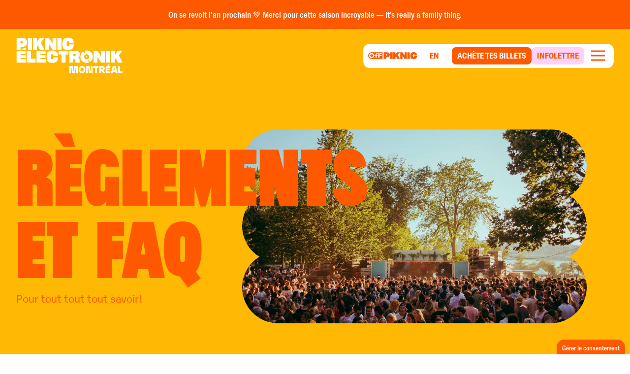

--- FILE ---
content_type: text/html
request_url: https://piknicelectronik.com/fr/infos-festivaliers/reglements-et-faq
body_size: 28062
content:
<!DOCTYPE html>
<html lang="fr">
	<head>
		<meta name="facebook-domain-verification" content="k3g8xienu1m8r2phdii9fosv36v9e9" />
		<meta charset="utf-8" />
		<meta name="theme-color" content="#000000" />
		<meta name="viewport" content="width=device-width,initial-scale=1.0,viewport-fit=cover" />
		<meta name="referrer" content="origin-when-cross-origin" />
		<link rel="apple-touch-icon" sizes="180x180" href="/apple-touch-icon.png" />
		<link rel="icon" type="image/png" sizes="32x32" href="/favicon-32x32.png" />
		<link rel="icon" type="image/png" sizes="16x16" href="/favicon-16x16.png" />
		<link rel="manifest" href="/site.webmanifest" />
		<link rel="mask-icon" href="/safari-pinned-tab.svg" color="#5bbad5" />
		<meta name="msapplication-TileColor" content="#da532c" />
		<meta name="theme-color" content="#ffffff" />
		<title>Règlements et FAQ | Piknic Électronik</title>
		<meta name="title" content="Règlements et FAQ | Piknic Électronik" data-svelte="svelte-1k6i5dh">
		<meta property="og:title" content="Règlements et FAQ | Piknic Électronik" data-svelte="svelte-1k6i5dh"><meta name="description" content="Pour tout tout tout savoir!" data-svelte="svelte-1k6i5dh">
		<meta property="og:description" content="Pour tout tout tout savoir!" data-svelte="svelte-1k6i5dh"><meta property="og:image" content="https://cms.piknicelectronik.com/uploads/Infos-festivaliers/_AUTOxAUTO_crop_center-center_80_none/header_reglements.jpg" data-svelte="svelte-1k6i5dh">
		<meta name="twitter:image" content="https://cms.piknicelectronik.com/uploads/Infos-festivaliers/_AUTOxAUTO_crop_center-center_80_none/header_reglements.jpg" data-svelte="svelte-1k6i5dh"><meta property="og:image:width" content="1920" data-svelte="svelte-1k6i5dh"><meta property="og:image:height" content="936" data-svelte="svelte-1k6i5dh"><meta property="og:type" content="website" data-svelte="svelte-1k6i5dh"><meta name="twitter:card" content="summary_large_image" data-svelte="svelte-1k6i5dh"><meta property="og:url" content="https://piknicelectronik.com/fr/infos-festivaliers/reglements-et-faq" data-svelte="svelte-1k6i5dh">
		<link rel="canonical" href="https://piknicelectronik.com/fr/infos-festivaliers/reglements-et-faq" data-svelte="svelte-1k6i5dh"><link rel="alternate" href="https://piknicelectronik.com/fr/infos-festivaliers/reglements-et-faq" hreflang="fr" data-svelte="svelte-1k6i5dh">
		
			<link rel="alternate" href="https://piknicelectronik.com/en/festival-goers-infos/rules-and-faq" hreflang="en" data-svelte="svelte-1k6i5dh"><link rel="preload" href="/fonts/Buzz/BuzzBlack.woff2" as="font" crossorigin="true" data-svelte="svelte-1k6i5dh"><link rel="preload" href="/fonts/GT-America/GT-America-Condensed-Bold.woff2" as="font" crossorigin="true" data-svelte="svelte-1k6i5dh"><link rel="preload" href="/fonts/GT-America/GT-America-Condensed-Medium.woff2" as="font" crossorigin="true" data-svelte="svelte-1k6i5dh"><link rel="preload" href="/fonts/Karelia/KareliaPEWeb-Regular.woff2" as="font" crossorigin="true" data-svelte="svelte-1k6i5dh"><link rel="preload" href="/fonts/Karelia/KareliaPEWeb-RegularItalic.woff2" as="font" crossorigin="true" data-svelte="svelte-1k6i5dh"><link rel="preload" href="/fonts/Karelia/KareliaPEWeb-Medium.woff2" as="font" crossorigin="true" data-svelte="svelte-1k6i5dh"><link rel="preload" href="/fonts/Karelia/KareliaPEWeb-MediumItalic.woff2" as="font" crossorigin="true" data-svelte="svelte-1k6i5dh">
	<link rel="stylesheet" href="/_app/assets/pages/__layout.svelte-9e370b70.css">
	<link rel="stylesheet" href="/_app/assets/ModuleHeading-7cc0a372.css">
	<link rel="stylesheet" href="/_app/assets/Sprite-4859a7c2.css">
	<link rel="stylesheet" href="/_app/assets/SpriteAnimation-dbe56942.css">
	<link rel="modulepreload" href="/_app/start-ec7d700e.js">
	<link rel="modulepreload" href="/_app/chunks/index-fb0c97b2.js">
	<link rel="modulepreload" href="/_app/chunks/index-2f5f07b1.js">
	<link rel="modulepreload" href="/_app/chunks/preload-helper-e4860ae8.js">
	<link rel="modulepreload" href="/_app/chunks/constants-cc5c7403.js">
	<link rel="modulepreload" href="/_app/chunks/singletons-d1fb5791.js">
	<link rel="modulepreload" href="/_app/pages/__layout.svelte-7b4ee307.js">
	<link rel="modulepreload" href="/_app/chunks/stores-17104e48.js">
	<link rel="modulepreload" href="/_app/chunks/globals-3ec15efc.js">
	<link rel="modulepreload" href="/_app/chunks/index-ef3274ff.js">
	<link rel="modulepreload" href="/_app/chunks/themes-58a1f3be.js">
	<link rel="modulepreload" href="/_app/chunks/index-ca82af5e.js">
	<link rel="modulepreload" href="/_app/chunks/ButtonCta-e8c447fc.js">
	<link rel="modulepreload" href="/_app/chunks/window-30992a33.js">
	<link rel="modulepreload" href="/_app/chunks/mounted-3e1baef3.js">
	<link rel="modulepreload" href="/_app/chunks/ChevronLeft-7c186858.js">
	<link rel="modulepreload" href="/_app/chunks/ModuleNewsletter-ad88a886.js">
	<link rel="modulepreload" href="/_app/chunks/index-f224013e.js">
	<link rel="modulepreload" href="/_app/chunks/index-229a440c.js">
	<link rel="modulepreload" href="/_app/chunks/bgColors-d3d79994.js">
	<link rel="modulepreload" href="/_app/chunks/ModuleBase-44ecd25c.js">
	<link rel="modulepreload" href="/_app/chunks/index-7ad29c0e.js">
	<link rel="modulepreload" href="/_app/chunks/ModuleHeading-0320ee1d.js">
	<link rel="modulepreload" href="/_app/chunks/RichText-8daf711a.js">
	<link rel="modulepreload" href="/_app/chunks/Sprite-7eb893cf.js">
	<link rel="modulepreload" href="/_app/chunks/Image-ba6ce481.js">
	<link rel="modulepreload" href="/_app/chunks/SpriteAnimation-6e87ac6b.js">
	<link rel="modulepreload" href="/_app/chunks/Surtitle-1b377067.js">
	<link rel="modulepreload" href="/_app/chunks/ModuleBackgroundColorStart-ff5acd24.js">
	<link rel="modulepreload" href="/_app/chunks/scrollTrigger-c1e4e9f2.js">
	<link rel="modulepreload" href="/_app/chunks/ModuleBackgroundColorStop-e917f866.js">
	<link rel="modulepreload" href="/_app/chunks/Marquee-866a3d04.js">
	<link rel="modulepreload" href="/_app/chunks/ArrowRight-7523c1a8.js">
	<link rel="modulepreload" href="/_app/chunks/pushMessage-c35151ed.js">
	<link rel="modulepreload" href="/_app/chunks/_commonjsHelpers-850449cf.js">
	<link rel="modulepreload" href="/_app/chunks/url-cba31f69.js">
	<link rel="modulepreload" href="/_app/pages/_locale_lang_/_...uri_/index.svelte-cfd39dda.js"> <!-- Google Tag Manager -->
<script>(function(w,d,s,l,i){w[l]=w[l]||[];w[l].push({'gtm.start':
new Date().getTime(),event:'gtm.js'});var f=d.getElementsByTagName(s)[0],
j=d.createElement(s),dl=l!='dataLayer'?'&l='+l:'';j.async=true;j.src=
'https://www.googletagmanager.com/gtm.js?id='+i+dl;f.parentNode.insertBefore(j,f);
})(window,document,'script','dataLayer','GTM-PPPX4PB');</script>
<!-- End Google Tag Manager -->
	</head>
	<body data-sveltekit-preload-data="hover" data-sveltekit-preload-code="hover">
		<!-- Google Tag Manager (noscript) -->
<noscript><iframe src="https://www.googletagmanager.com/ns.html?id=GTM-PPPX4PB"
height="0" width="0" style="display:none;visibility:hidden"></iframe></noscript>
<!-- End Google Tag Manager (noscript) --> 



<div class="_site-container bg-light-yellow overflow-x-hidden svelte-iov1vy" data-bg-color="orange"><a href="#navigation" class="sr-only focus-visible:not-sr-only focus-visible:absolute focus-visible:top-0 focus-visible:left-0">Aller à la navigation</a>
<a href="#content" class="sr-only focus-visible:not-sr-only focus-visible:absolute focus-visible:top-0 focus-visible:left-0">Aller au contenu</a>
	<header id="header" class="absolute top-0 left-0 z-10 w-full"><div class="px-70 py-80 bg-orange w-full text-center text-beige transition-colors svelte-7dbt0e"><h3 class="mx-auto max-w-2xl text-50 text-white">See you next year — thanks for an amazing season, it’s truly a family thing. 💚</h3></div>
	<div class="mx-auto flex w-full max-w-2xl items-center px-40 py-70 xs:px-100"><a class="flex w-200 self-start sm:w-240" href="/fr"><span class="sr-only">Accueil</span>
	<img class="block w-full" src="https://cms.piknicelectronik.com/uploads/LOGOS/PIKNIC/logo-piknic-mtl.svg" alt="home-logo"></a>

		<nav id="navigation" class="_nav w-full space-y-10 sm:relative"><div class="ml-auto w-fit space-y-10 "><div class="hidden w-full max-w-full items-center space-x-30 bg-white px-40 py-30 sm:flex sm:rounded-t-16 sm:rounded-b-4 svelte-1ojn8ss _hidden"><a href="/fr" class="_city-button relative block min-w-[13rem] cursor-pointer rounded-8 border-20 border-solid border-black-10 bg-white py-30 text-center text-40 uppercase text-orange transition-button pointer:hover:border-orange svelte-ih5d1s"><span>Montréal</span>
		</a><a href="/fr/piknic-electronik-melbourne" class="_city-button relative block min-w-[13rem] cursor-pointer rounded-8 border-20 border-solid border-black-10 bg-white py-30 text-center text-40 uppercase text-orange transition-button pointer:hover:border-orange svelte-ih5d1s"><span>Melbourne</span>
		</a><a href="https://www.piknicelectronik.us/?fbclid=IwAR0y02a4D9xV91JMeTMMEDm3QwFjWPQFwy7E4xifdbLB2xkaRkHLxBWQZNU" class="_city-button relative block min-w-[13rem] cursor-pointer rounded-8 border-20 border-solid border-black-10 bg-white py-30 text-center text-40 uppercase text-orange transition-button pointer:hover:border-orange svelte-ih5d1s" rel="external noopener noreferrer" target="_blank"><span>Miami</span>
		</a><a href="https://www.piknicelectronik.cl/" class="_city-button relative block min-w-[13rem] cursor-pointer rounded-8 border-20 border-solid border-black-10 bg-white py-30 text-center text-40 uppercase text-orange transition-button pointer:hover:border-orange svelte-ih5d1s" rel="external noopener noreferrer" target="_blank"><span>Santiago</span>
		</a><a href="https://piknicelectronik.com.br/" class="_city-button relative block min-w-[13rem] cursor-pointer rounded-8 border-20 border-solid border-black-10 bg-white py-30 text-center text-40 uppercase text-orange transition-button pointer:hover:border-orange svelte-ih5d1s" rel="external noopener noreferrer" target="_blank"><span>São Paulo</span>
		</a>
</div>
				<div class="flex w-full max-w-full items-center justify-end bg-white p-[4px] xs:p-30 sm:px-40 rounded-10 sm:rounded-16 svelte-3ffgjj" style="--menuDistance: 0">
					
					
					<a href="/fr/experience-off-piknic" class="_button mr-60 hidden sm:mr-90 sm:block"><svg class="h-60 w-auto text-orange" width="1520" height="226" viewBox="0 0 1520 226" fill="none" xmlns="http://www.w3.org/2000/svg"><path fill-rule="evenodd" clip-rule="evenodd" d="M108.739 3.88184C48.6843 3.88184 0 52.5661 0 112.621C0 172.676 48.6843 221.361 108.739 221.361H449.838V3.88184H108.739ZM109.962 193.883C157.62 193.883 192.464 157.537 192.464 112.614C192.464 67.6908 157.62 31.3457 109.962 31.3457C62.3034 31.3457 27.459 67.6908 27.459 112.614C27.459 157.537 62.3034 193.883 109.962 193.883ZM109.962 157.763C85.9077 157.763 66.5747 137.446 66.5747 112.614C66.5747 87.7821 85.9077 67.465 109.962 67.465C134.015 67.465 153.348 87.7821 153.348 112.614C153.348 137.446 134.015 157.763 109.962 157.763ZM265.706 191.625V133.157C265.706 125.256 271.551 119.386 279.419 119.386H297.178V87.7821H276.946C270.202 87.7821 265.706 82.1385 265.706 76.4948C265.706 70.8512 270.202 65.2076 276.946 65.2076H297.178V33.6032H275.597C250.419 33.6032 231.986 50.7598 231.986 74.0116C231.986 81.9127 226.141 87.7821 218.273 87.7821H203.885V119.386H218.273C226.141 119.386 231.986 125.256 231.986 133.157V191.625H265.706ZM352.074 142.864V191.625H316.106V33.6032H409.848C419.74 33.6032 426.933 40.827 426.933 50.5341C426.933 60.2411 419.74 67.465 409.848 67.465H364.213C356.57 67.465 350.95 73.1086 350.95 80.784V81.2355C350.95 88.9108 356.57 94.5545 364.213 94.5545H405.352C415.244 94.5545 422.437 101.778 422.437 111.485C422.437 121.192 415.244 128.416 405.352 128.416H366.461C358.144 128.416 352.074 134.511 352.074 142.864Z" fill="currentColor"></path><path d="M674.6 85.1662C674.6 60.1658 666.892 40.3291 651.704 26.1859C636.517 12.0428 612.177 4.83496 579.354 4.83496H483.5V220.616H555.41V165.195H579.643C612.435 165.195 636.729 158.108 651.841 144.146C666.952 130.185 674.6 110.348 674.6 85.1662ZM594.633 100.748C590.604 103.776 584.949 105.382 577.834 105.382H555.41V65.2537H577.53C584.842 65.2537 590.604 66.768 594.633 69.7965C598.662 72.825 600.866 78.1855 600.866 85.3933C600.866 92.6012 598.768 97.6134 594.633 100.748Z" fill="currentColor"></path><path d="M763.89 4.83496H688.636V220.616H763.89V4.83496Z" fill="currentColor"></path><path d="M989.19 4.83496H903.295L853.536 72.2799V4.83496H781.019V220.616H853.536V164.74L871.034 141.088L907.399 220.616H989.677L924.487 88.6641L989.19 4.83496Z" fill="currentColor"></path><path d="M1205.79 220.616V4.83496H1136.92V107.183L1070.4 4.83496H1000.71V220.616H1069.58V115.254L1138.22 220.616H1205.79Z" fill="currentColor"></path><path d="M1298.15 4.83496H1222.9V220.616H1298.15V4.83496Z" fill="currentColor"></path><path d="M1506.48 186.026C1511.09 178.528 1514.48 170.351 1516.53 161.798C1518.94 151.578 1520.11 141.104 1519.99 130.605V123.033H1440.79V128.257C1440.36 138.373 1438.31 146.11 1434.7 151.32C1431.1 156.529 1424.88 159.375 1416.84 159.375C1408.15 159.375 1401.79 156.347 1397.94 150.366C1394.1 144.384 1392.29 134.981 1392.29 121.898V103.348C1392.29 90.2647 1394.19 80.6341 1397.93 74.5771C1401.67 68.5201 1408.25 65.2644 1417.15 65.2644C1426.04 65.2644 1431.97 67.8689 1435.39 73.0325C1438.81 78.1962 1440.54 85.5857 1440.75 95.4435V99.7894H1519.35V90.3253C1519.16 59.5405 1509.88 36.5541 1491.81 22.0021C1473.73 7.45013 1448.52 0 1417.11 0C1396.91 0 1378.91 3.57364 1363.62 10.5998C1348.54 17.5041 1336.02 28.9366 1327.8 43.2925C1323.42 51.1907 1320.24 59.6926 1318.37 68.5201C1316.18 78.7927 1315.12 89.2727 1315.21 99.7743V128.242C1315.21 162.48 1323.72 187.51 1340.52 202.653C1357.32 217.795 1382.62 225.533 1415.62 225.533C1436.24 225.533 1454.57 222.399 1470.08 216.221C1485.17 210.337 1497.94 199.744 1506.48 186.026Z" fill="currentColor"></path></svg></a>
					
	<a class="uppercase mr-60 hidden text-50 font-bold text-orange sm:mr-90 sm:inline-block" href="/en/festival-goers-infos/rules-and-faq" rel="alternate external" hreflang="en">en
	</a>
					<div class="flex items-center gap-x-30"><a href="/fr/passes-et-billets" class="_button border-orange bg-orange text-white pointer:hover:text-orange ml-auto shrink-0 rounded-4 border-10 px-30 py-30 text-40 font-bold uppercase transition-button sm:ml-0 sm:rounded-10 sm:px-40 sm:text-50 pointer:hover:bg-transparent"><span class="flex h-full shrink-0 items-center">Achète tes billets</span>
									</a><a href="https://contact.piknicelectronik.com/infolettre" class="_button border-bgPink bg-bgPink text-orange ml-auto shrink-0 rounded-4 border-10 px-30 py-30 text-40 font-bold uppercase transition-button sm:ml-0 sm:rounded-10 sm:px-40 sm:text-50 pointer:hover:bg-transparent" rel="external noopener noreferrer" target="_blank"><span class="flex h-full shrink-0 items-center">Infolettre</span>
									</a></div>
					<div class="ml-30 flex items-center"><button type="button" data-modal-trigger="true" class="group w-100 shrink-0 xs:w-auto"><span class="sr-only">Menu</span>
		<svg class="block h-auto w-full" width="44" height="36" viewBox="0 0 44 36" fill="none" xmlns="http://www.w3.org/2000/svg"><rect x="7.99902" y="7.5" width="28" height="3" fill="#FF5900"></rect><rect x="7.99902" y="16.5" width="28" height="3" fill="#FF5900"></rect><rect x="7.99902" y="25.5" width="28" height="3" fill="#FF5900"></rect></svg></button>
<div id="header-nav" aria-modal="false" role="dialog" class="fixed top-0 left-0 bottom-0 z-50 flex w-full items-start justify-end" data-hierarchy-member="false" style="visibility: hidden; transition: visibility 0s linear 200ms;"><div aria-hidden="true" tabindex="-1" class="cursor-pointer fixed top-0 left-0 h-full w-full bg-black bg-opacity-50 transition-opacity duration-200 opacity-0"></div>
		<div class="h-full max-h-full w-full overflow-y-auto overflow-x-hidden pt-150 transition-transform duration-500 ease-out-expo xs:max-w-270 xs:py-50 xs:pr-50 sm:h-auto translate-y-[120%] sm:translate-y-0 sm:translate-x-[120%]"><div class="relative z-50 flex h-full w-full flex-col overflow-y-auto overflow-x-hidden rounded-t-10 bg-orange sm:rounded-20 false"><div class="flex h-150 shrink-0 items-center justify-end px-70"><button type="button" data-modal-trigger="true" class="group relative z-50 p-20"><span class="sr-only">Close</span>
						<svg width="42" height="42" viewBox="0 0 42 42" fill="none" xmlns="http://www.w3.org/2000/svg"><rect y="37.6171" width="53" height="6" transform="rotate(-45 0 37.6171)" fill="#ffffff"></rect><rect width="53" height="6" transform="matrix(-0.707107 -0.707107 -0.707107 0.707107 41.7192 37.6171)" fill="#ffffff"></rect></svg></button></div>
				<ul class="mb-auto border-t-10 border-solid border-white-30"><li class="border-b-10 border-solid border-white-30 text-80 font-black text-white">
<div class=" " data-hierarchy-member="false"><button class="group w-full px-30 text-70 font-black uppercase sm:p-40 sm:text-80 pointer:hover:bg-white-30" aria-expanded="false" type="button"><span class="flex items-center space-x-50"><span class="text-left">Programmation</span>
			<svg class="w-80 shrink-0 transition-transform duration-500 ease-out-expo pointer:group-hover:translate-x-[5px]" width="44" height="44" viewBox="0 0 44 44" fill="none" xmlns="http://www.w3.org/2000/svg"><path d="M16 6L32 22L16 38" stroke="currentColor" stroke-width="4"></path></svg></span></button>
	<div style="transition: visibility 0s linear 0s;" class="invisible"><div class="absolute top-0 left-0 z-20 h-full w-full bg-orange transition-transform duration-500 ease-out-expo translate-x-full"><div class="flex h-150 items-center px-70 transition-opacity duration-100 delay-0 opacity-0"><button class="pointer:hover:text-darkblue text-60 transition-colors " aria-expanded="false" type="button"><span class="flex items-center space-x-40"><svg class="w-60" width="44" height="44" viewBox="0 0 44 44" fill="none" xmlns="http://www.w3.org/2000/svg"><path d="M28 38L12 22L28 6" stroke="currentColor" stroke-width="4"></path></svg>
						<span>Retour</span></span></button></div>
			<ul class="border-t-10 border-solid border-white-30"><li class="border-b-10 border-solid border-white-30 text-80 font-black text-white"><a href="/fr/programmation" class="_button flex w-full p-40 text-80 font-black uppercase text-white pointer:hover:bg-white-30">
			Saison Régulière
		</a>
					</li><li class="border-b-10 border-solid border-white-30 text-80 font-black text-white"><a href="/fr/programmation-off-piknic" class="_button flex w-full p-40 text-80 font-black uppercase text-white pointer:hover:bg-white-30">
			Prog' OfF Piknic
		</a>
					</li></ul></div>
	</div></div>
						</li><li class="border-b-10 border-solid border-white-30 text-80 font-black text-white"><a href="/fr/passes-et-billets" class="_button flex w-full p-30 text-70 font-black uppercase sm:p-40 sm:text-80 pointer:hover:bg-white-30">
			Passes et billets
		</a>

						</li><li class="border-b-10 border-solid border-white-30 text-80 font-black text-white"><a href="/fr/forfaits" class="_button flex w-full p-30 text-70 font-black uppercase sm:p-40 sm:text-80 pointer:hover:bg-white-30">
			Forfaits Tourisme
		</a>

						</li><li class="border-b-10 border-solid border-white-30 text-80 font-black text-white">
<div class=" " data-hierarchy-member="false"><button class="group w-full px-30 text-70 font-black uppercase sm:p-40 sm:text-80 pointer:hover:bg-white-30" aria-expanded="false" type="button"><span class="flex items-center space-x-50"><span class="text-left">L'Éxpérience</span>
			<svg class="w-80 shrink-0 transition-transform duration-500 ease-out-expo pointer:group-hover:translate-x-[5px]" width="44" height="44" viewBox="0 0 44 44" fill="none" xmlns="http://www.w3.org/2000/svg"><path d="M16 6L32 22L16 38" stroke="currentColor" stroke-width="4"></path></svg></span></button>
	<div style="transition: visibility 0s linear 0s;" class="invisible"><div class="absolute top-0 left-0 z-20 h-full w-full bg-orange transition-transform duration-500 ease-out-expo translate-x-full"><div class="flex h-150 items-center px-70 transition-opacity duration-100 delay-0 opacity-0"><button class="pointer:hover:text-darkblue text-60 transition-colors " aria-expanded="false" type="button"><span class="flex items-center space-x-40"><svg class="w-60" width="44" height="44" viewBox="0 0 44 44" fill="none" xmlns="http://www.w3.org/2000/svg"><path d="M28 38L12 22L28 6" stroke="currentColor" stroke-width="4"></path></svg>
						<span>Retour</span></span></button></div>
			<ul class="border-t-10 border-solid border-white-30"><li class="border-b-10 border-solid border-white-30 text-80 font-black text-white"><a href="/fr/experience-piknic" class="_button flex w-full p-40 text-80 font-black uppercase text-white pointer:hover:bg-white-30">
			Piknic
		</a>
					</li><li class="border-b-10 border-solid border-white-30 text-80 font-black text-white"><a href="/fr/experience-off-piknic" class="_button flex w-full p-40 text-80 font-black uppercase text-white pointer:hover:bg-white-30">
			OfF Piknic
		</a>
					</li><li class="border-b-10 border-solid border-white-30 text-80 font-black text-white"><a href="/fr/petit-piknic" class="_button flex w-full p-40 text-80 font-black uppercase text-white pointer:hover:bg-white-30">
			Petit Piknic
		</a>
					</li></ul></div>
	</div></div>
						</li><li class="border-b-10 border-solid border-white-30 text-80 font-black text-white">
<div class=" " data-hierarchy-member="false"><button class="group w-full px-30 text-70 font-black uppercase sm:p-40 sm:text-80 pointer:hover:bg-white-30" aria-expanded="false" type="button"><span class="flex items-center space-x-50"><span class="text-left">Infos pratiques</span>
			<svg class="w-80 shrink-0 transition-transform duration-500 ease-out-expo pointer:group-hover:translate-x-[5px]" width="44" height="44" viewBox="0 0 44 44" fill="none" xmlns="http://www.w3.org/2000/svg"><path d="M16 6L32 22L16 38" stroke="currentColor" stroke-width="4"></path></svg></span></button>
	<div style="transition: visibility 0s linear 0s;" class="invisible"><div class="absolute top-0 left-0 z-20 h-full w-full bg-orange transition-transform duration-500 ease-out-expo translate-x-full"><div class="flex h-150 items-center px-70 transition-opacity duration-100 delay-0 opacity-0"><button class="pointer:hover:text-darkblue text-60 transition-colors " aria-expanded="false" type="button"><span class="flex items-center space-x-40"><svg class="w-60" width="44" height="44" viewBox="0 0 44 44" fill="none" xmlns="http://www.w3.org/2000/svg"><path d="M28 38L12 22L28 6" stroke="currentColor" stroke-width="4"></path></svg>
						<span>Retour</span></span></button></div>
			<ul class="border-t-10 border-solid border-white-30"><li class="border-b-10 border-solid border-white-30 text-80 font-black text-white"><a href="/fr/infos-festivaliers/lieu-et-transport" class="_button flex w-full p-40 text-80 font-black uppercase text-white pointer:hover:bg-white-30">
			Lieu et transport
		</a>
					</li><li class="border-b-10 border-solid border-white-30 text-80 font-black text-white"><a href="/fr/infos-festivaliers/accessibilite" class="_button flex w-full p-40 text-80 font-black uppercase text-white pointer:hover:bg-white-30">
			Accessibilité
		</a>
					</li><li class="border-b-10 border-solid border-white-30 text-80 font-black text-white"><a href="/fr/infos-festivaliers/objets-perdus" class="_button flex w-full p-40 text-80 font-black uppercase text-white pointer:hover:bg-white-30">
			Objets perdus
		</a>
					</li><li class="border-b-10 border-solid border-white-30 text-80 font-black text-white"><a href="/fr/infos-festivaliers/plainte-de-bruit" class="_button flex w-full p-40 text-80 font-black uppercase text-white pointer:hover:bg-white-30">
			Gestion du bruit
		</a>
					</li><li class="border-b-10 border-solid border-white-30 text-80 font-black text-white"><a href="/fr/infos-festivaliers/reglements-et-faq" class="_button flex w-full p-40 text-80 font-black uppercase text-white pointer:hover:bg-white-30">
			Règlements et FAQ
		</a>
					</li><li class="border-b-10 border-solid border-white-30 text-80 font-black text-white"><a href="/fr/nouvelles" class="_button flex w-full p-40 text-80 font-black uppercase text-white pointer:hover:bg-white-30">
			Nouvelles
		</a>
					</li></ul></div>
	</div></div>
						</li><li class="border-b-10 border-solid border-white-30 text-80 font-black text-white">
<div class=" " data-hierarchy-member="false"><button class="group w-full px-30 text-70 font-black uppercase sm:p-40 sm:text-80 pointer:hover:bg-white-30" aria-expanded="false" type="button"><span class="flex items-center space-x-50"><span class="text-left">À propos</span>
			<svg class="w-80 shrink-0 transition-transform duration-500 ease-out-expo pointer:group-hover:translate-x-[5px]" width="44" height="44" viewBox="0 0 44 44" fill="none" xmlns="http://www.w3.org/2000/svg"><path d="M16 6L32 22L16 38" stroke="currentColor" stroke-width="4"></path></svg></span></button>
	<div style="transition: visibility 0s linear 0s;" class="invisible"><div class="absolute top-0 left-0 z-20 h-full w-full bg-orange transition-transform duration-500 ease-out-expo translate-x-full"><div class="flex h-150 items-center px-70 transition-opacity duration-100 delay-0 opacity-0"><button class="pointer:hover:text-darkblue text-60 transition-colors " aria-expanded="false" type="button"><span class="flex items-center space-x-40"><svg class="w-60" width="44" height="44" viewBox="0 0 44 44" fill="none" xmlns="http://www.w3.org/2000/svg"><path d="M28 38L12 22L28 6" stroke="currentColor" stroke-width="4"></path></svg>
						<span>Retour</span></span></button></div>
			<ul class="border-t-10 border-solid border-white-30"><li class="border-b-10 border-solid border-white-30 text-80 font-black text-white"><a href="/fr/a-propos" class="_button flex w-full p-40 text-80 font-black uppercase text-white pointer:hover:bg-white-30">
			À propos
		</a>
					</li><li class="border-b-10 border-solid border-white-30 text-80 font-black text-white"><a href="/fr/partenaires" class="_button flex w-full p-40 text-80 font-black uppercase text-white pointer:hover:bg-white-30">
			Partenaires
		</a>
					</li><li class="border-b-10 border-solid border-white-30 text-80 font-black text-white"><a href="/fr/mot-des-ministres" class="_button flex w-full p-40 text-80 font-black uppercase text-white pointer:hover:bg-white-30">
			Mot des ministres
		</a>
					</li><li class="border-b-10 border-solid border-white-30 text-80 font-black text-white"><a href="/fr/developpement-durable" class="_button flex w-full p-40 text-80 font-black uppercase text-white pointer:hover:bg-white-30">
			Développement durable
		</a>
					</li><li class="border-b-10 border-solid border-white-30 text-80 font-black text-white"><a href="/fr/piknic-a-travers-le-monde" class="_button flex w-full p-40 text-80 font-black uppercase text-white pointer:hover:bg-white-30">
			Piknic à travers le monde
		</a>
					</li><li class="border-b-10 border-solid border-white-30 text-80 font-black text-white"><a href="/fr/media" class="_button flex w-full p-40 text-80 font-black uppercase text-white pointer:hover:bg-white-30">
			Médias
		</a>
					</li><li class="border-b-10 border-solid border-white-30 text-80 font-black text-white"><a href="/fr/emplois" class="_button flex w-full p-40 text-80 font-black uppercase text-white pointer:hover:bg-white-30">
			Emplois
		</a>
					</li><li class="border-b-10 border-solid border-white-30 text-80 font-black text-white"><a href="/fr/nous-joindre" class="_button flex w-full p-40 text-80 font-black uppercase text-white pointer:hover:bg-white-30">
			Nous joindre
		</a>
					</li></ul></div>
	</div></div>
						</li><li class="border-b-10 border-solid border-white-30 text-80 font-black text-white">
<div class=" " data-hierarchy-member="false"><button class="group w-full px-30 text-70 font-black uppercase sm:p-40 sm:text-80 pointer:hover:bg-white-30" aria-expanded="false" type="button"><span class="flex items-center space-x-50"><span class="text-left">Événements passés</span>
			<svg class="w-80 shrink-0 transition-transform duration-500 ease-out-expo pointer:group-hover:translate-x-[5px]" width="44" height="44" viewBox="0 0 44 44" fill="none" xmlns="http://www.w3.org/2000/svg"><path d="M16 6L32 22L16 38" stroke="currentColor" stroke-width="4"></path></svg></span></button>
	<div style="transition: visibility 0s linear 0s;" class="invisible"><div class="absolute top-0 left-0 z-20 h-full w-full bg-orange transition-transform duration-500 ease-out-expo translate-x-full"><div class="flex h-150 items-center px-70 transition-opacity duration-100 delay-0 opacity-0"><button class="pointer:hover:text-darkblue text-60 transition-colors " aria-expanded="false" type="button"><span class="flex items-center space-x-40"><svg class="w-60" width="44" height="44" viewBox="0 0 44 44" fill="none" xmlns="http://www.w3.org/2000/svg"><path d="M28 38L12 22L28 6" stroke="currentColor" stroke-width="4"></path></svg>
						<span>Retour</span></span></button></div>
			<ul class="border-t-10 border-solid border-white-30"><li class="border-b-10 border-solid border-white-30 text-80 font-black text-white"><a href="/fr/programmation-archives" class="_button flex w-full p-40 text-80 font-black uppercase text-white pointer:hover:bg-white-30">
			Événements passés
		</a>
					</li><li class="border-b-10 border-solid border-white-30 text-80 font-black text-white"><a href="/fr/programmation-archives-off-piknic" class="_button flex w-full p-40 text-80 font-black uppercase text-white pointer:hover:bg-white-30">
			OfF Piknic Passés
		</a>
					</li></ul></div>
	</div></div>
						</li></ul>

				<div class="mt-80 sm:mt-150"><div class="p-20"><a href="/fr/passes-et-billets" class="_button group flex items-center justify-between space-x-50 rounded-4 border-10 border-solid border-white bg-white py-30 px-40 text-80 font-black  uppercase text-orange transition-colors duration-100 sm:rounded-b-20 pointer:hover:bg-orange pointer:hover:text-white"><span class="">Achète tes billets</span>
			<svg class="h-auto w-140 shrink-0 transition-transform duration-500 ease-out-expo sm:w-160 pointer:group-hover:translate-x-[10px]" width="44" height="44" viewBox="0 0 44 44" fill="none" xmlns="http://www.w3.org/2000/svg"><path d="M40 22L41.4554 20.6282C42.1815 21.3986 42.1815 22.6014 41.4554 23.3718L40 22ZM21.5777 38.6282L38.5446 20.6282L41.4554 23.3718L24.4885 41.3718L21.5777 38.6282ZM38.5446 23.3718L21.5777 5.37183L24.4885 2.62817L41.4554 20.6282L38.5446 23.3718ZM40 24L4 24L4 20L40 20V24Z" fill="currentColor"></path></svg></a></div></div>
				<div class="flex w-full justify-between px-40 py-70 sm:hidden"><select class="relative min-w-220 rounded-4 border-20 border-solid border-beige bg-transparent px-40 py-10 text-60 text-white svelte-kbxsc1"><option value="Montréal">Montréal
		</option><option value="Melbourne">Melbourne
		</option><option value="Miami">Miami
		</option><option value="Santiago">Santiago
		</option><option value="São Paulo">São Paulo
		</option></select>
					
	<a class="uppercase text-80 font-bold text-white" href="/en/festival-goers-infos/rules-and-faq" rel="alternate external" hreflang="en">en
	</a></div></div></div>
	</div></div></div></div></nav></div>
</header>
	<main id="content" class="pt-220 sm:pt-240 _layout relative z-1 ease-linear svelte-iov1vy" data-navigating="false"><section class="px-security relative mx-auto mb-120 h-full max-w-2xl items-center sm:mb-160 sm:grid sm:grid-cols-6" data-color-start="yellow" data-color-stop="yellow" data-theme="orange"><div class="_header-heading svelte-na85xh" data-media-settings="safe" data-homepage="false"><div class="_header-heading-wrapper svelte-na85xh"><div class=" svelte-na85xh">
			<h2 class="_title-header mt-80 svelte-na85xh">Règlements et FAQ</h2>
			<div class="hidden sm:block"><div class="_prose _subtitle-header relative z-3 w-full font-third text-60 leading-40"><!-- HTML_TAG_START --><p>Pour tout tout tout savoir!</p><!-- HTML_TAG_END --></div>
				</div></div>

		
		<div class="block text-center sm:hidden"><div class="_prose relative z-3 mt-80 w-full max-w-xs font-third text-60"><!-- HTML_TAG_START --><p>Pour tout tout tout savoir!</p><!-- HTML_TAG_END --></div>
			</div></div>
</div>
	<div class="relative z-1 w-full sm:col-start-3 sm:col-end-8 sm:row-[1]"><div class="_mask-cloud xs:h-full"><img class="aspect-video h-full w-full object-cover " width="1920" height="936" sizes=" 100vw" srcset="https://cms.piknicelectronik.com/uploads/Infos-festivaliers/_100xAUTO_crop_center-center_none/header_reglements.jpg 100w, https://cms.piknicelectronik.com/uploads/Infos-festivaliers/_300xAUTO_crop_center-center_none/header_reglements.jpg 300w, https://cms.piknicelectronik.com/uploads/Infos-festivaliers/_600xAUTO_crop_center-center_none/header_reglements.jpg 600w, https://cms.piknicelectronik.com/uploads/Infos-festivaliers/_800xAUTO_crop_center-center_none/header_reglements.jpg 800w, https://cms.piknicelectronik.com/uploads/Infos-festivaliers/_1000xAUTO_crop_center-center_none/header_reglements.jpg 1000w, https://cms.piknicelectronik.com/uploads/Infos-festivaliers/_1200xAUTO_crop_center-center_none/header_reglements.jpg 1200w, https://cms.piknicelectronik.com/uploads/Infos-festivaliers/_1600xAUTO_crop_center-center_none/header_reglements.jpg 1600w, https://cms.piknicelectronik.com/uploads/Infos-festivaliers/_2000xAUTO_crop_center-center_none/header_reglements.jpg 2000w" src="https://cms.piknicelectronik.com/uploads/Infos-festivaliers/_AUTOxAUTO_crop_center-center_80_none/header_reglements.jpg" alt="" data-media-settings="safe" loading="lazy" style="object-position: 50% 50%;"></div></div></section>
<section id="748385" class="mx-auto max-w-2xl relative py-120 sm:py-160 px-security" data-theme="orange">
		
	
	</section><section id="108916" class="mx-auto max-w-2xl relative py-120 sm:py-160 px-security" data-theme="orange">
		
	
	<div class="_module-heading  svelte-1nqnowj" data-media-settings="safe" data-inverted="false"><div class="_module-heading-wrapper svelte-1nqnowj"><div class="max-w-[99rem] svelte-1nqnowj">
			<h2 class="font-title font-black uppercase !leading-30 text-95 xs:text-100 sm:text-120 md:text-130 svelte-1nqnowj">Informations générales</h2>
			<div class="hidden sm:block">
				</div></div>
		
		<div class="block text-center sm:hidden">
			</div></div>
</div>
	<div class="flex flex-col space-y-100 md:flex-row md:items-start md:space-y-0 md:space-x-140"><ul class="w-full max-w-full"><li><details ><summary class="block w-full py-80 border-solid border-t-10 font-black text-70 xs:text-80"><span slot="button" class="flex w-full items-center justify-between space-x-50"><span class="text-left font-third">Quand sont vos événements?</span>
								<svg class="w-120 shrink-0 transition-transform duration-1000 ease-out-expo " width="68" height="68" viewBox="0 0 68 68" fill="none" xmlns="http://www.w3.org/2000/svg"><rect width="68" height="68" rx="34" fill="currentColor"></rect><path d="M34 12V34M34 56V34M34 34H56M34 34H12" stroke="#F9EFDC" stroke-width="4" stroke-linecap="round"></path></svg>
							</span></summary>
		<div class=""><div class="_prose max-w-9/10 pb-170"><!-- HTML_TAG_START --><p>Du 17 mai au 12 octobre 2025!<br /></p><!-- HTML_TAG_END --></div></div></details>
					</li><li><details ><summary class="block w-full py-80 border-solid border-t-10 font-black text-70 xs:text-80"><span slot="button" class="flex w-full items-center justify-between space-x-50"><span class="text-left font-third">Où sont vos événements?</span>
								<svg class="w-120 shrink-0 transition-transform duration-1000 ease-out-expo " width="68" height="68" viewBox="0 0 68 68" fill="none" xmlns="http://www.w3.org/2000/svg"><rect width="68" height="68" rx="34" fill="currentColor"></rect><path d="M34 12V34M34 56V34M34 34H56M34 34H12" stroke="#F9EFDC" stroke-width="4" stroke-linecap="round"></path></svg>
							</span></summary>
		<div class=""><div class="_prose max-w-9/10 pb-170"><!-- HTML_TAG_START --><p>Au Jardin Le Petit Prince du Parc Jean-Drapeau</p><!-- HTML_TAG_END --></div></div></details>
					</li><li><details ><summary class="block w-full py-80 border-solid border-t-10 font-black text-70 xs:text-80"><span slot="button" class="flex w-full items-center justify-between space-x-50"><span class="text-left font-third">Où puis-je consulter l'horaire et la programmation de chaque événement?</span>
								<svg class="w-120 shrink-0 transition-transform duration-1000 ease-out-expo " width="68" height="68" viewBox="0 0 68 68" fill="none" xmlns="http://www.w3.org/2000/svg"><rect width="68" height="68" rx="34" fill="currentColor"></rect><path d="M34 12V34M34 56V34M34 34H56M34 34H12" stroke="#F9EFDC" stroke-width="4" stroke-linecap="round"></path></svg>
							</span></summary>
		<div class=""><div class="_prose max-w-9/10 pb-170"><!-- HTML_TAG_START --><p>La programmation complète est disponible <a href="https://piknicelectronik.com/fr/programmation/" target="_blank" rel="noreferrer noopener">ici</a>. </p><!-- HTML_TAG_END --></div></div></details>
					</li><li><details ><summary class="block w-full py-80 border-solid border-t-10 font-black text-70 xs:text-80"><span slot="button" class="flex w-full items-center justify-between space-x-50"><span class="text-left font-third">Est-ce qu'il va y avoir des buckets?</span>
								<svg class="w-120 shrink-0 transition-transform duration-1000 ease-out-expo " width="68" height="68" viewBox="0 0 68 68" fill="none" xmlns="http://www.w3.org/2000/svg"><rect width="68" height="68" rx="34" fill="currentColor"></rect><path d="M34 12V34M34 56V34M34 34H56M34 34H12" stroke="#F9EFDC" stroke-width="4" stroke-linecap="round"></path></svg>
							</span></summary>
		<div class=""><div class="_prose max-w-9/10 pb-170"><!-- HTML_TAG_START --><p>Oh que ouiiiiii! </p><!-- HTML_TAG_END --></div></div></details>
					</li><li><details ><summary class="block w-full py-80 border-solid border-t-10 font-black text-70 xs:text-80"><span slot="button" class="flex w-full items-center justify-between space-x-50"><span class="text-left font-third">Est-ce qu'il va y avoir des foodtrucks?</span>
								<svg class="w-120 shrink-0 transition-transform duration-1000 ease-out-expo " width="68" height="68" viewBox="0 0 68 68" fill="none" xmlns="http://www.w3.org/2000/svg"><rect width="68" height="68" rx="34" fill="currentColor"></rect><path d="M34 12V34M34 56V34M34 34H56M34 34H12" stroke="#F9EFDC" stroke-width="4" stroke-linecap="round"></path></svg>
							</span></summary>
		<div class=""><div class="_prose max-w-9/10 pb-170"><!-- HTML_TAG_START --><p>Oui! Nous aurons des foodtrucks en rotation comme à l'habitude. On s’assure de vous transmettre les infos à l’avance pour vous donner l’eau à la bouche! ;)<br /></p><!-- HTML_TAG_END --></div></div></details>
					</li><li><details ><summary class="block w-full py-80 border-solid border-t-10 font-black text-70 xs:text-80"><span slot="button" class="flex w-full items-center justify-between space-x-50"><span class="text-left font-third">Est-ce que je peux payer comptant sur le site?</span>
								<svg class="w-120 shrink-0 transition-transform duration-1000 ease-out-expo " width="68" height="68" viewBox="0 0 68 68" fill="none" xmlns="http://www.w3.org/2000/svg"><rect width="68" height="68" rx="34" fill="currentColor"></rect><path d="M34 12V34M34 56V34M34 34H56M34 34H12" stroke="#F9EFDC" stroke-width="4" stroke-linecap="round"></path></svg>
							</span></summary>
		<div class=""><div class="_prose max-w-9/10 pb-170"><!-- HTML_TAG_START --><p>L’argent comptant n’est pas accepté sur le site, tu pourras payer tes breuvages et ta bouffe uniquement par carte ou sans contact avec ton cell.</p><!-- HTML_TAG_END --></div></div></details>
					</li><li><details ><summary class="block w-full py-80 border-solid border-t-10 font-black text-70 xs:text-80"><span slot="button" class="flex w-full items-center justify-between space-x-50"><span class="text-left font-third">Est-ce que je peux sortir du site?</span>
								<svg class="w-120 shrink-0 transition-transform duration-1000 ease-out-expo " width="68" height="68" viewBox="0 0 68 68" fill="none" xmlns="http://www.w3.org/2000/svg"><rect width="68" height="68" rx="34" fill="currentColor"></rect><path d="M34 12V34M34 56V34M34 34H56M34 34H12" stroke="#F9EFDC" stroke-width="4" stroke-linecap="round"></path></svg>
							</span></summary>
		<div class=""><div class="_prose max-w-9/10 pb-170"><!-- HTML_TAG_START --><p>Oui ! La réadmission est permise, tu dois garder le bracelet qui t'a été remis. </p><!-- HTML_TAG_END --></div></div></details>
					</li><li><details ><summary class="block w-full py-80 border-solid border-t-10 font-black text-70 xs:text-80"><span slot="button" class="flex w-full items-center justify-between space-x-50"><span class="text-left font-third">Je m'y rends comment?</span>
								<svg class="w-120 shrink-0 transition-transform duration-1000 ease-out-expo " width="68" height="68" viewBox="0 0 68 68" fill="none" xmlns="http://www.w3.org/2000/svg"><rect width="68" height="68" rx="34" fill="currentColor"></rect><path d="M34 12V34M34 56V34M34 34H56M34 34H12" stroke="#F9EFDC" stroke-width="4" stroke-linecap="round"></path></svg>
							</span></summary>
		<div class=""><div class="_prose max-w-9/10 pb-170"><!-- HTML_TAG_START --><p>Pour tous les détails sur comment se rendre au site de l'événement, c'est <a href="https://piknicelectronik.com/fr/infos-festivaliers/lieu-et-transport/" target="_blank" rel="noreferrer noopener">ici</a>!</p><!-- HTML_TAG_END --></div></div></details>
					</li><li><details ><summary class="block w-full py-80 border-solid border-t-10 font-black text-70 xs:text-80"><span slot="button" class="flex w-full items-center justify-between space-x-50"><span class="text-left font-third">Avez-vous des casiers sur place?</span>
								<svg class="w-120 shrink-0 transition-transform duration-1000 ease-out-expo " width="68" height="68" viewBox="0 0 68 68" fill="none" xmlns="http://www.w3.org/2000/svg"><rect width="68" height="68" rx="34" fill="currentColor"></rect><path d="M34 12V34M34 56V34M34 34H56M34 34H12" stroke="#F9EFDC" stroke-width="4" stroke-linecap="round"></path></svg>
							</span></summary>
		<div class=""><div class="_prose max-w-9/10 pb-170"><!-- HTML_TAG_START --><p>Oui, tu peux louer un casier sur place à la station Casier pour 5$. Attention, elle se trouve à l'extérieur du site, à côté du Service à la Clientèle. Ce sont des casiers de petite taille, environ 12 pouces par 8 pouces. Vous pouvez y insérer un sac à dos.</p><!-- HTML_TAG_END --></div></div></details>
					</li><li><details ><summary class="block w-full py-80 border-solid border-t-10 font-black text-70 xs:text-80"><span slot="button" class="flex w-full items-center justify-between space-x-50"><span class="text-left font-third">Qu'est-ce que je peux apporter sur le site?</span>
								<svg class="w-120 shrink-0 transition-transform duration-1000 ease-out-expo " width="68" height="68" viewBox="0 0 68 68" fill="none" xmlns="http://www.w3.org/2000/svg"><rect width="68" height="68" rx="34" fill="currentColor"></rect><path d="M34 12V34M34 56V34M34 34H56M34 34H12" stroke="#F9EFDC" stroke-width="4" stroke-linecap="round"></path></svg>
							</span></summary>
		<div class=""><div class="_prose max-w-9/10 pb-170"><!-- HTML_TAG_START --><ul><li>On t’encourage à apporter une gourde vide en métal ou en plastique afin de la remplir à un de nos abreuvoirs. </li><li>Nourriture et breuvage non alcoolisé (contenant scellé) </li><li>Tu peux apporter ton appareil photo sans problème, mais on préfère que ton gros kit de 14 lentilles et ton trépied t’attendent sagement à la maison. Petits appareils autorisés seulement (moins de 8 pouces). </li><li>Les sacs à dos et sacs à main sont permis, mais seront fouillés à l’entrée. </li><li>Crème solaire </li><li>Petit parapluie </li><li>Casque de vélo </li><li>Poussettes et chariots pour enfants (pour les familles avec enfants seulement)</li></ul><!-- HTML_TAG_END --></div></div></details>
					</li><li><details ><summary class="block w-full py-80 border-solid border-t-10 font-black text-70 xs:text-80"><span slot="button" class="flex w-full items-center justify-between space-x-50"><span class="text-left font-third">Qu'est-ce que je ne peux PAS apporter sur le site?</span>
								<svg class="w-120 shrink-0 transition-transform duration-1000 ease-out-expo " width="68" height="68" viewBox="0 0 68 68" fill="none" xmlns="http://www.w3.org/2000/svg"><rect width="68" height="68" rx="34" fill="currentColor"></rect><path d="M34 12V34M34 56V34M34 34H56M34 34H12" stroke="#F9EFDC" stroke-width="4" stroke-linecap="round"></path></svg>
							</span></summary>
		<div class=""><div class="_prose max-w-9/10 pb-170"><!-- HTML_TAG_START --><p>TOUS LES FESTIVALIERS ET LES SACS SERONT ASSUJETTIS À UNE FOUILLE LORS DE L’ACCÈS AU SITE!</p>
<ul><li>Animaux, sauf les chiens d’assistance dûment identifiés et accrédités</li><li>Appareil photo de 8 pouces ou plus avec accessoires (lentilles détachable, flash, trépieds), les appareils conformes seront acceptés</li><li>Armes blanches, objets contondants ou tout élément qui peuvent être utilisés comme une arme (y compris les chaînes et même les chaînes de portefeuille et les spikes)</li><li>Article de cirque, coiffes de guerre</li><li>Aucun sac de sport, glacière, sac de type camping ou à armature</li><li>Les sacs à dos et sacoches sont permis</li><li>Breuvages alcoolisés ou non scellé</li><li>Casque de moto ou de vélo</li><li>Chaises ou assises portatives et pliantes de toute sorte</li><li>Contenants de verre</li><li>Dossards ou habits de sécurité fluorescents</li><li>Drogues et accessoires reliés (sauf médicaments sous prescription dans le contenant original avec la prescription)</li><li>Équipement vidéo ou d’enregistrement audio ou vidéo d’aucune sorte (Drône, Pieds de caméra, bâton à égoportrait (selfie), micro, trépied ou article similaire)</li><li>Feux d’artifice, confettis, feux de Bengale ou pétards</li><li>Instruments de musique (mégaphone, speaker, sifflet)</li><li>Jeux d'eau</li><li>Le port des coiffes de guerre ou des Premières Nations</li><li>Matériel Promotionnel et/ou flyers en grande quantité : Il est interdit de faire de la sollicitation sur le site, de vendre, d’exposer, d’afficher, ou de distribuer du matériel promotionnel</li><li>Matériel, récipients ou objets activés par de l'air comprimé ou par des propulseurs sous pression</li><li>Parapluie non pliable ou surdimensionné</li><li>Pointeur laser</li><li>Shisha</li><li>Tentes</li><li>Vélos, planches à roulette, patins</li></ul>
<p>Tout autre objet jugé dangereux ou nuisible, à la discrétion de l’organisation</p>
<p>Toute personne ayant en sa possession un objet interdit se verra interdire l'accès, à moins de se départir volontairement de cet objet dans les contenants prévus à cet effet. Il y a des casiers payant en quantité limité à l'extérieur du site pour placer des objets en consignes.</p><!-- HTML_TAG_END --></div></div></details>
					</li><li><details ><summary class="block w-full py-80 border-solid border-t-10 font-black text-70 xs:text-80"><span slot="button" class="flex w-full items-center justify-between space-x-50"><span class="text-left font-third">Est-ce que je peux apporter et consommer du cannabis sur le site?</span>
								<svg class="w-120 shrink-0 transition-transform duration-1000 ease-out-expo " width="68" height="68" viewBox="0 0 68 68" fill="none" xmlns="http://www.w3.org/2000/svg"><rect width="68" height="68" rx="34" fill="currentColor"></rect><path d="M34 12V34M34 56V34M34 34H56M34 34H12" stroke="#F9EFDC" stroke-width="4" stroke-linecap="round"></path></svg>
							</span></summary>
		<div class=""><div class="_prose max-w-9/10 pb-170"><!-- HTML_TAG_START --><p>Nous appliquons la loi en vigueur, il est donc permis d’apporter du cannabis, mais il est interdit d'en fumer sur le site (tu peux toutefois en consommer dans une autre forme, ex : «edibles»).</p><!-- HTML_TAG_END --></div></div></details>
					</li><li><details ><summary class="block w-full py-80 border-solid border-t-10 font-black text-70 xs:text-80"><span slot="button" class="flex w-full items-center justify-between space-x-50"><span class="text-left font-third">Que se passe-t-il en cas de pluie?</span>
								<svg class="w-120 shrink-0 transition-transform duration-1000 ease-out-expo " width="68" height="68" viewBox="0 0 68 68" fill="none" xmlns="http://www.w3.org/2000/svg"><rect width="68" height="68" rx="34" fill="currentColor"></rect><path d="M34 12V34M34 56V34M34 34H56M34 34H12" stroke="#F9EFDC" stroke-width="4" stroke-linecap="round"></path></svg>
							</span></summary>
		<div class=""><div class="_prose max-w-9/10 pb-170"><!-- HTML_TAG_START --><p>Piknic a lieu beau temps mauvais temps, n’hésite pas à apporter ton imperméable. En cas d’extrême mauvais temps, il se peut que l’événement soit interrompu ou annulé. Assure-toi de nous suivre sur les réseaux sociaux pour les nouvelles de dernières minutes.</p><!-- HTML_TAG_END --></div></div></details>
					</li><li><details ><summary class="block w-full py-80 border-solid border-t-10 font-black text-70 xs:text-80"><span slot="button" class="flex w-full items-center justify-between space-x-50"><span class="text-left font-third">Qu'est-ce que je fais si j'ai perdu quelque chose sur le site?</span>
								<svg class="w-120 shrink-0 transition-transform duration-1000 ease-out-expo " width="68" height="68" viewBox="0 0 68 68" fill="none" xmlns="http://www.w3.org/2000/svg"><rect width="68" height="68" rx="34" fill="currentColor"></rect><path d="M34 12V34M34 56V34M34 34H56M34 34H12" stroke="#F9EFDC" stroke-width="4" stroke-linecap="round"></path></svg>
							</span></summary>
		<div class=""><div class="_prose max-w-9/10 pb-170"><!-- HTML_TAG_START --><p>Tu as perdu quelque chose ? Remplis <a href="https://forms.gle/6vU2ssC6sanA5YpB8" target="_blank" rel="noreferrer noopener">ce formulaire</a> pour savoir si on a retrouvé ton objet. Si vous n’avez pas de nouvelles de l’équipe logistique de Piknic, c’est que nous n’avons malheureusement pas trouvé votre objet. Après 15 jours, les objets non réclamés seront offerts à des œuvres de charité. </p><!-- HTML_TAG_END --></div></div></details>
					</li><li><details ><summary class="block w-full py-80 border-solid border-t-10 font-black text-70 xs:text-80"><span slot="button" class="flex w-full items-center justify-between space-x-50"><span class="text-left font-third">Qu'est-ce que je risque si je monte dans un arbre?</span>
								<svg class="w-120 shrink-0 transition-transform duration-1000 ease-out-expo " width="68" height="68" viewBox="0 0 68 68" fill="none" xmlns="http://www.w3.org/2000/svg"><rect width="68" height="68" rx="34" fill="currentColor"></rect><path d="M34 12V34M34 56V34M34 34H56M34 34H12" stroke="#F9EFDC" stroke-width="4" stroke-linecap="round"></path></svg>
							</span></summary>
		<div class=""><div class="_prose max-w-9/10 pb-170"><!-- HTML_TAG_START --><p>Que ce soit sur un arbre, un conteneur ou quoi que ce soit en fait, il est strictement interdit de faire une démonstration d'escalade sur le site Piknic. On ne voudrait pas que tu te blesses... ni que tu dégrades le matériel! Attention, risque d'expulsion sur le champ!</p><!-- HTML_TAG_END --></div></div></details>
					</li><li><details ><summary class="block w-full py-80 border-solid border-t-10 font-black text-70 xs:text-80"><span slot="button" class="flex w-full items-center justify-between space-x-50"><span class="text-left font-third">Est-ce que le site est accessible aux personnes à mobilité réduite?</span>
								<svg class="w-120 shrink-0 transition-transform duration-1000 ease-out-expo " width="68" height="68" viewBox="0 0 68 68" fill="none" xmlns="http://www.w3.org/2000/svg"><rect width="68" height="68" rx="34" fill="currentColor"></rect><path d="M34 12V34M34 56V34M34 34H56M34 34H12" stroke="#F9EFDC" stroke-width="4" stroke-linecap="round"></path></svg>
							</span></summary>
		<div class=""><div class="_prose max-w-9/10 pb-170"><!-- HTML_TAG_START --><p>Le Piknic est un événement accessible aux personnes à mobilité réduite. Il n'y a cependant pas de zone réservée. Il y a des toilettes accessibles sur le site. Pour faciliter l'accès et améliorer l'expérience Piknic aux personnes à mobilité réduite, nous vous invitons à passer au Service à la clientèle pour obtenir un rehaussement de votre accès à la Terrasse. Nous offrons également l'entrée gratuite à votre accompagnateur : nul besoin de se doter d'un billet pour la personne qui vous accompagne !<br /><br />L’accès au site est possible via l'autobus 777 qui est accessible aux fauteuils roulants. Cet autobus part du casino et dépose les gens tout près du site, à la station de métro Jean-Drapeau (sans ascenseur). </p><!-- HTML_TAG_END --></div></div></details>
					</li><li><details ><summary class="block w-full py-80 border-solid border-t-10 font-black text-70 xs:text-80"><span slot="button" class="flex w-full items-center justify-between space-x-50"><span class="text-left font-third">Comment participer à Piknic en tant que foodtruck?</span>
								<svg class="w-120 shrink-0 transition-transform duration-1000 ease-out-expo " width="68" height="68" viewBox="0 0 68 68" fill="none" xmlns="http://www.w3.org/2000/svg"><rect width="68" height="68" rx="34" fill="currentColor"></rect><path d="M34 12V34M34 56V34M34 34H56M34 34H12" stroke="#F9EFDC" stroke-width="4" stroke-linecap="round"></path></svg>
							</span></summary>
		<div class=""><div class="_prose max-w-9/10 pb-170"><!-- HTML_TAG_START --><p>Pour ce qui est de nos camions de nourritures (foodtrucks), nous faisons affaire avec l'ARRQ. Il est donc primordial de passer par cette association si vous désirez avoir l'opportunité d'être sélectionné pour l'un de nos festivals.</p><!-- HTML_TAG_END --></div></div></details>
					</li><li><details ><summary class="block w-full py-80 border-solid border-t-10 font-black text-70 xs:text-80"><span slot="button" class="flex w-full items-center justify-between space-x-50"><span class="text-left font-third">Est-ce que les enfants sont autorisés ?</span>
								<svg class="w-120 shrink-0 transition-transform duration-1000 ease-out-expo " width="68" height="68" viewBox="0 0 68 68" fill="none" xmlns="http://www.w3.org/2000/svg"><rect width="68" height="68" rx="34" fill="currentColor"></rect><path d="M34 12V34M34 56V34M34 34H56M34 34H12" stroke="#F9EFDC" stroke-width="4" stroke-linecap="round"></path></svg>
							</span></summary>
		<div class=""><div class="_prose max-w-9/10 pb-170"><!-- HTML_TAG_START --><p>Oui, les enfants de 12 ans et moins ont accès à Piknic et à OfF Piknic, <strong>gratuitement</strong>. Les enfants doivent aussi avoir une pièce d'identité et être accompagnés d'un adulte. Un enfant par adulte!</p>
<p>Toutefois, bien que Piknic soit un événement ouvert à tou.te.s, afin de respecter les lois en vigueur, aucun alcool n'est servi aux personnes de moins de 18 ans.</p><!-- HTML_TAG_END --></div></div></details>
					</li></ul>
		</div></section><section id="108921" class="mx-auto max-w-2xl relative py-120 sm:py-160 px-security" data-theme="orange">
		
	
	<div class="_module-heading  svelte-1nqnowj" data-media-settings="safe" data-inverted="false"><div class="_module-heading-wrapper svelte-1nqnowj"><div class="max-w-[99rem] svelte-1nqnowj">
			<h2 class="_title-big svelte-1nqnowj">Billetterie</h2>
			<div class="hidden sm:block">
				</div></div>
		
		<div class="block text-center sm:hidden">
			</div></div>
</div>
	<div class="flex flex-col space-y-100 md:flex-row md:items-start md:space-y-0 md:space-x-140"><ul class="w-full max-w-full"><li><details ><summary class="block w-full py-80 border-solid border-t-10 font-black text-70 xs:text-80"><span slot="button" class="flex w-full items-center justify-between space-x-50"><span class="text-left font-third">Comment ça fonctionne si je veux acheter des billets?</span>
								<svg class="w-120 shrink-0 transition-transform duration-1000 ease-out-expo " width="68" height="68" viewBox="0 0 68 68" fill="none" xmlns="http://www.w3.org/2000/svg"><rect width="68" height="68" rx="34" fill="currentColor"></rect><path d="M34 12V34M34 56V34M34 34H56M34 34H12" stroke="#F9EFDC" stroke-width="4" stroke-linecap="round"></path></svg>
							</span></summary>
		<div class=""><div class="_prose max-w-9/10 pb-170"><!-- HTML_TAG_START --><p>Les billets pour Piknic Électronik Montréal sont en vente en ligne seulement. Afin de réserver votre place et éviter la file d’attente, vous pouvez acheter vos billets à l'avance dans la  section billetterie de notre site web (prix réduit jusqu'à 24h avant l'événement).<br /><br />Veuillez vous présenter au service à la clientèle sur le site si vous éprouvez des problèmes avec votre achat, notre ékip est là pour aider!</p><!-- HTML_TAG_END --></div></div></details>
					</li><li><details ><summary class="block w-full py-80 border-solid border-t-10 font-black text-70 xs:text-80"><span slot="button" class="flex w-full items-center justify-between space-x-50"><span class="text-left font-third">Combien de billets puis-je acheter?</span>
								<svg class="w-120 shrink-0 transition-transform duration-1000 ease-out-expo " width="68" height="68" viewBox="0 0 68 68" fill="none" xmlns="http://www.w3.org/2000/svg"><rect width="68" height="68" rx="34" fill="currentColor"></rect><path d="M34 12V34M34 56V34M34 34H56M34 34H12" stroke="#F9EFDC" stroke-width="4" stroke-linecap="round"></path></svg>
							</span></summary>
		<div class=""><div class="_prose max-w-9/10 pb-170"><!-- HTML_TAG_START --><p>6 billets par personne. </p><!-- HTML_TAG_END --></div></div></details>
					</li><li><details ><summary class="block w-full py-80 border-solid border-t-10 font-black text-70 xs:text-80"><span slot="button" class="flex w-full items-center justify-between space-x-50"><span class="text-left font-third">Quand puis-je acheter des billets?</span>
								<svg class="w-120 shrink-0 transition-transform duration-1000 ease-out-expo " width="68" height="68" viewBox="0 0 68 68" fill="none" xmlns="http://www.w3.org/2000/svg"><rect width="68" height="68" rx="34" fill="currentColor"></rect><path d="M34 12V34M34 56V34M34 34H56M34 34H12" stroke="#F9EFDC" stroke-width="4" stroke-linecap="round"></path></svg>
							</span></summary>
		<div class=""><div class="_prose max-w-9/10 pb-170"><!-- HTML_TAG_START --><p>Inscris-toi à notre infolettre pour recevoir les informations en premier. Tu pourras aussi avoir accès à la mise en vente générale sur notre site de billetterie.</p>
<p>Les billets individuels seront bientôt en vente.</p><!-- HTML_TAG_END --></div></div></details>
					</li><li><details ><summary class="block w-full py-80 border-solid border-t-10 font-black text-70 xs:text-80"><span slot="button" class="flex w-full items-center justify-between space-x-50"><span class="text-left font-third">Est-ce que je peux acheter une passe?</span>
								<svg class="w-120 shrink-0 transition-transform duration-1000 ease-out-expo " width="68" height="68" viewBox="0 0 68 68" fill="none" xmlns="http://www.w3.org/2000/svg"><rect width="68" height="68" rx="34" fill="currentColor"></rect><path d="M34 12V34M34 56V34M34 34H56M34 34H12" stroke="#F9EFDC" stroke-width="4" stroke-linecap="round"></path></svg>
							</span></summary>
		<div class=""><div class="_prose max-w-9/10 pb-170"><!-- HTML_TAG_START --><p>Inscris-toi à notre infolettre pour recevoir les informations en premier. Tu pourras aussi avoir accès à la mise en vente de nos passes sur notre site de billetterie.</p><!-- HTML_TAG_END --></div></div></details>
					</li><li><details ><summary class="block w-full py-80 border-solid border-t-10 font-black text-70 xs:text-80"><span slot="button" class="flex w-full items-center justify-between space-x-50"><span class="text-left font-third">Est-ce que je peux me faire rembourser?</span>
								<svg class="w-120 shrink-0 transition-transform duration-1000 ease-out-expo " width="68" height="68" viewBox="0 0 68 68" fill="none" xmlns="http://www.w3.org/2000/svg"><rect width="68" height="68" rx="34" fill="currentColor"></rect><path d="M34 12V34M34 56V34M34 34H56M34 34H12" stroke="#F9EFDC" stroke-width="4" stroke-linecap="round"></path></svg>
							</span></summary>
		<div class=""><div class="_prose max-w-9/10 pb-170"><!-- HTML_TAG_START --><p>Il n’y a pas de remboursement pour les billets.</p><!-- HTML_TAG_END --></div></div></details>
					</li><li><details ><summary class="block w-full py-80 border-solid border-t-10 font-black text-70 xs:text-80"><span slot="button" class="flex w-full items-center justify-between space-x-50"><span class="text-left font-third">Quels sont les modes de paiement acceptés par la billetterie en ligne?</span>
								<svg class="w-120 shrink-0 transition-transform duration-1000 ease-out-expo " width="68" height="68" viewBox="0 0 68 68" fill="none" xmlns="http://www.w3.org/2000/svg"><rect width="68" height="68" rx="34" fill="currentColor"></rect><path d="M34 12V34M34 56V34M34 34H56M34 34H12" stroke="#F9EFDC" stroke-width="4" stroke-linecap="round"></path></svg>
							</span></summary>
		<div class=""><div class="_prose max-w-9/10 pb-170"><!-- HTML_TAG_START --><p>Notre billetterie en ligne accepte les cartes Visa et Mastercard. Malheureusement, les cartes de crédit prépayées et les cartes Visa Débit ne fonctionnent pas sur notre plateforme. Nous travaillons actuellement à ajouter ces modes de paiement.</p><!-- HTML_TAG_END --></div></div></details>
					</li><li><details ><summary class="block w-full py-80 border-solid border-t-10 font-black text-70 xs:text-80"><span slot="button" class="flex w-full items-center justify-between space-x-50"><span class="text-left font-third">J'ai de la difficulté à compléter mon achat en ligne, à l'aide!</span>
								<svg class="w-120 shrink-0 transition-transform duration-1000 ease-out-expo " width="68" height="68" viewBox="0 0 68 68" fill="none" xmlns="http://www.w3.org/2000/svg"><rect width="68" height="68" rx="34" fill="currentColor"></rect><path d="M34 12V34M34 56V34M34 34H56M34 34H12" stroke="#F9EFDC" stroke-width="4" stroke-linecap="round"></path></svg>
							</span></summary>
		<div class=""><div class="_prose max-w-9/10 pb-170"><!-- HTML_TAG_START --><p>Dans la plupart des cas, une transaction non complétée est due à une erreur dans l’adresse de facturation saisie. Assure-toi de bien saisir l’adresse associée à la carte de crédit utilisée pour la transaction (si tu as déménagé dernièrement, elle peut être différente de ton adresse de résidence actuelle). Notre équipe est toujours disponible pour aider à info@piknicelectronik.com!</p><!-- HTML_TAG_END --></div></div></details>
					</li><li><details ><summary class="block w-full py-80 border-solid border-t-10 font-black text-70 xs:text-80"><span slot="button" class="flex w-full items-center justify-between space-x-50"><span class="text-left font-third">Mon achat n'a pas fonctionné, mais la transaction apparaît quand même sur mon relevé de carte de crédit, pourquoi?</span>
								<svg class="w-120 shrink-0 transition-transform duration-1000 ease-out-expo " width="68" height="68" viewBox="0 0 68 68" fill="none" xmlns="http://www.w3.org/2000/svg"><rect width="68" height="68" rx="34" fill="currentColor"></rect><path d="M34 12V34M34 56V34M34 34H56M34 34H12" stroke="#F9EFDC" stroke-width="4" stroke-linecap="round"></path></svg>
							</span></summary>
		<div class=""><div class="_prose max-w-9/10 pb-170"><!-- HTML_TAG_START --><p>Pas de soucis, la transaction qui apparaît est seulement temporaire (habituellement identifiée en attente d’autorisation). Elle disparaîtra d’elle-même après 5 ou 6 jours ouvrables. Une bonne semaine s’est écoulée et la transaction est toujours là? Écris-nous à info@piknicelectronik.com. Ça nous fera plaisir de t’assister.</p><!-- HTML_TAG_END --></div></div></details>
					</li><li><details ><summary class="block w-full py-80 border-solid border-t-10 font-black text-70 xs:text-80"><span slot="button" class="flex w-full items-center justify-between space-x-50"><span class="text-left font-third">Billets perdus ou non reçus, que faire?</span>
								<svg class="w-120 shrink-0 transition-transform duration-1000 ease-out-expo " width="68" height="68" viewBox="0 0 68 68" fill="none" xmlns="http://www.w3.org/2000/svg"><rect width="68" height="68" rx="34" fill="currentColor"></rect><path d="M34 12V34M34 56V34M34 34H56M34 34H12" stroke="#F9EFDC" stroke-width="4" stroke-linecap="round"></path></svg>
							</span></summary>
		<div class=""><div class="_prose max-w-9/10 pb-170"><!-- HTML_TAG_START --><p>Si tu n'as pas reçu ton billet ou si tu ne le retrouves plus dans tes courriels (y compris dans les courriers indésirables), tu peux te connecter à ton compte : <a id="menurclo" href="https://compte.piknicelectronik.com." target="_blank" title="https://compte.piknicelectronik.com./" rel="noreferrer noopener">https://compte.piknicelectronik.com.</a></p>
<p>Tu peux également te présenter au kiosque du service à la clientèle, situé à l’entrée de la file d’attente du Parc Jean-Drapeau, le jour de l’événement.</p><!-- HTML_TAG_END --></div></div></details>
					</li><li><details ><summary class="block w-full py-80 border-solid border-t-10 font-black text-70 xs:text-80"><span slot="button" class="flex w-full items-center justify-between space-x-50"><span class="text-left font-third">Qu'est-ce que le billet terrasse inclut?</span>
								<svg class="w-120 shrink-0 transition-transform duration-1000 ease-out-expo " width="68" height="68" viewBox="0 0 68 68" fill="none" xmlns="http://www.w3.org/2000/svg"><rect width="68" height="68" rx="34" fill="currentColor"></rect><path d="M34 12V34M34 56V34M34 34H56M34 34H12" stroke="#F9EFDC" stroke-width="4" stroke-linecap="round"></path></svg>
							</span></summary>
		<div class=""><div class="_prose max-w-9/10 pb-170"><!-- HTML_TAG_START --><p><strong>&#x1f449; La Terrasse PikNYX inclut :</strong></p>
<p>‣ Tous les avantages de l’admission générale ;</p>
<p>‣ Entrée rapide sur le site ;</p>
<p>‣ Espace réservé près de la scène FIZZ ;</p>
<p>‣ Toilettes exclusives ;</p>
<p>‣ Bar et mobilier exclusifs ;</p>
<p>‣ Option de service de bouteilles en contactant notre partenaire <a href="mailto:info@brahmmauer.com">info@brahmmauer.com</a></p><!-- HTML_TAG_END --></div></div></details>
					</li><li><details ><summary class="block w-full py-80 border-solid border-t-10 font-black text-70 xs:text-80"><span slot="button" class="flex w-full items-center justify-between space-x-50"><span class="text-left font-third">Est-ce que je peux rehausser mon billet AG pour un billet terrasse?</span>
								<svg class="w-120 shrink-0 transition-transform duration-1000 ease-out-expo " width="68" height="68" viewBox="0 0 68 68" fill="none" xmlns="http://www.w3.org/2000/svg"><rect width="68" height="68" rx="34" fill="currentColor"></rect><path d="M34 12V34M34 56V34M34 34H56M34 34H12" stroke="#F9EFDC" stroke-width="4" stroke-linecap="round"></path></svg>
							</span></summary>
		<div class=""><div class="_prose max-w-9/10 pb-170"><!-- HTML_TAG_START --><p>T'as déjà ton billet admission générale pour un de nos événements réguliers et tu souhaites rehausser ton expérience? Suis les étapes suivantes : </p>
<p>1. Achète ton billet "Terrasse PikNYX" en ligne ;</p>
<p>2. Écris-nous à info@piknicelectronik.com en indiquant le numéro de tes 2 commandes pour obtenir un remboursement de ton billet Admission générale.</p>
<p>Tu peux également le faire sur place au service à la clientèle si la terrasse n'affiche pas complet!</p><!-- HTML_TAG_END --></div></div></details>
					</li><li><details ><summary class="block w-full py-80 border-solid border-t-10 font-black text-70 xs:text-80"><span slot="button" class="flex w-full items-center justify-between space-x-50"><span class="text-left font-third">À qui puis-je écrire pour les demandes de groupe?</span>
								<svg class="w-120 shrink-0 transition-transform duration-1000 ease-out-expo " width="68" height="68" viewBox="0 0 68 68" fill="none" xmlns="http://www.w3.org/2000/svg"><rect width="68" height="68" rx="34" fill="currentColor"></rect><path d="M34 12V34M34 56V34M34 34H56M34 34H12" stroke="#F9EFDC" stroke-width="4" stroke-linecap="round"></path></svg>
							</span></summary>
		<div class=""><div class="_prose max-w-9/10 pb-170"><!-- HTML_TAG_START --><p>À <a href="mailto:groupe@piknicelectronik.com" target="_blank" rel="noreferrer noopener">groupe@piknicelectronik.com</a> <br /></p><!-- HTML_TAG_END --></div></div></details>
					</li><li><details ><summary class="block w-full py-80 border-solid border-t-10 font-black text-70 xs:text-80"><span slot="button" class="flex w-full items-center justify-between space-x-50"><span class="text-left font-third">Est-ce que les cartes étudiantes autre que le Canada sont acceptées ?</span>
								<svg class="w-120 shrink-0 transition-transform duration-1000 ease-out-expo " width="68" height="68" viewBox="0 0 68 68" fill="none" xmlns="http://www.w3.org/2000/svg"><rect width="68" height="68" rx="34" fill="currentColor"></rect><path d="M34 12V34M34 56V34M34 34H56M34 34H12" stroke="#F9EFDC" stroke-width="4" stroke-linecap="round"></path></svg>
							</span></summary>
		<div class=""><div class="_prose max-w-9/10 pb-170"><!-- HTML_TAG_START --><p>Absolument ! Même si tu es actuellement étudiante et que tu possèdes une carte étudiante française, américaine ou d’ailleurs, tu bénéficieras toujours des tarifs étudiants sur présentation de ta carte.</p><!-- HTML_TAG_END --></div></div></details>
					</li><li><details ><summary class="block w-full py-80 border-solid border-t-10 font-black text-70 xs:text-80"><span slot="button" class="flex w-full items-center justify-between space-x-50"><span class="text-left font-third">Est-ce que le nom sur la passe de saison doit correspondre à celui de la personne qui l'utilise ?</span>
								<svg class="w-120 shrink-0 transition-transform duration-1000 ease-out-expo " width="68" height="68" viewBox="0 0 68 68" fill="none" xmlns="http://www.w3.org/2000/svg"><rect width="68" height="68" rx="34" fill="currentColor"></rect><path d="M34 12V34M34 56V34M34 34H56M34 34H12" stroke="#F9EFDC" stroke-width="4" stroke-linecap="round"></path></svg>
							</span></summary>
		<div class=""><div class="_prose max-w-9/10 pb-170"><!-- HTML_TAG_START --><p><span dir="ltr">Oui, le nom sur la passe doit être celui de la personne qui l'utilise ! Si tu achètes la passe pour quelqu'un d'autre que toi-même, lors de l'étape des détails de livraison, tu dois sélectionner l'option "Offrir cette commande en cadeau" et ajouter les informations de la personne concernée. C'est la même chose si un ami achète la passe pour toi !</span></p><!-- HTML_TAG_END --></div></div></details>
					</li></ul>
		</div></section><section id="108957" class="mx-auto max-w-2xl relative py-120 sm:py-160 px-security" data-theme="orange">
		
	
	<div class="_module-heading  svelte-1nqnowj" data-media-settings="safe" data-inverted="false"><div class="_module-heading-wrapper svelte-1nqnowj"><div class="max-w-[99rem] svelte-1nqnowj">
			<h2 class="_title-big svelte-1nqnowj">Guide du parfait pikniqueur</h2>
			<div class="hidden sm:block">
				</div></div>
		
		<div class="block text-center sm:hidden">
			</div></div>
</div>
	<div class="flex flex-col space-y-100 md:flex-row md:items-start md:space-y-0 md:space-x-140"><ul class="w-full max-w-full"><li><details ><summary class="block w-full py-80 border-solid border-t-10 font-black text-70 xs:text-80"><span slot="button" class="flex w-full items-center justify-between space-x-50"><span class="text-left font-third">Qu'est-ce que je peux apporter sur le site?</span>
								<svg class="w-120 shrink-0 transition-transform duration-1000 ease-out-expo " width="68" height="68" viewBox="0 0 68 68" fill="none" xmlns="http://www.w3.org/2000/svg"><rect width="68" height="68" rx="34" fill="currentColor"></rect><path d="M34 12V34M34 56V34M34 34H56M34 34H12" stroke="#F9EFDC" stroke-width="4" stroke-linecap="round"></path></svg>
							</span></summary>
		<div class=""><div class="_prose max-w-9/10 pb-170"><!-- HTML_TAG_START --><ul><li>On t’encourage à apporter une gourde vide en métal ou en plastique afin de la remplir à un de nos abreuvoirs.</li><li>Nourriture et breuvage non alcoolisé (contenant scellé)</li><li>Tu peux apporter ton appareil photo sans problème, mais on préfère que ton gros kit de 14 lentilles et ton trépied t’attendent sagement à la maison. Petits appareils autorisés seulement (moins de 8 pouces).</li><li>Les sacs à dos et sacs à main sont permis, mais seront fouillés à l’entrée.</li><li>Crème solaire</li><li>Petit parapluie</li><li>Casque de vélo</li></ul><!-- HTML_TAG_END --></div></div></details>
					</li><li><details ><summary class="block w-full py-80 border-solid border-t-10 font-black text-70 xs:text-80"><span slot="button" class="flex w-full items-center justify-between space-x-50"><span class="text-left font-third">Qu'est-ce que je ne peux pas apporter sur le site?</span>
								<svg class="w-120 shrink-0 transition-transform duration-1000 ease-out-expo " width="68" height="68" viewBox="0 0 68 68" fill="none" xmlns="http://www.w3.org/2000/svg"><rect width="68" height="68" rx="34" fill="currentColor"></rect><path d="M34 12V34M34 56V34M34 34H56M34 34H12" stroke="#F9EFDC" stroke-width="4" stroke-linecap="round"></path></svg>
							</span></summary>
		<div class=""><div class="_prose max-w-9/10 pb-170"><!-- HTML_TAG_START --><ul><li>Animaux, sauf les chiens de service dûment identifiés et accrédités.  </li><li>Armes et objets dangereux (lame, tire-bouchon, selfie sticks, feux d'artifice, vitre, parfum en vitre) </li><li>Breuvages alcoolisés non achetés sur notre site </li><li>Assise (chaise, bean bag) </li><li>Instruments de musique (percussion, speaker, sifflet) </li><li>Équipement d'enregistrement audio/vidéo professionnel (incluant Drones) </li><li>Gros parapluie, parapluie pointue, parasol  </li><li>Drogues illégales </li><li>Bicyclette, skateboard / longboard, trottinette, patins, casque de moto </li><li>Coiffes de guerre </li><li>Jeux d'eau </li><li>Laser </li><li>Article de cirque </li><li>Shisha </li><li>Tout objet jugés inappropriés ou dangereux par l’organisation </li></ul><!-- HTML_TAG_END --></div></div></details>
					</li><li><details ><summary class="block w-full py-80 border-solid border-t-10 font-black text-70 xs:text-80"><span slot="button" class="flex w-full items-center justify-between space-x-50"><span class="text-left font-third">Est-ce que je peux apporter et consommer du cannabis sur le site?</span>
								<svg class="w-120 shrink-0 transition-transform duration-1000 ease-out-expo " width="68" height="68" viewBox="0 0 68 68" fill="none" xmlns="http://www.w3.org/2000/svg"><rect width="68" height="68" rx="34" fill="currentColor"></rect><path d="M34 12V34M34 56V34M34 34H56M34 34H12" stroke="#F9EFDC" stroke-width="4" stroke-linecap="round"></path></svg>
							</span></summary>
		<div class=""><div class="_prose max-w-9/10 pb-170"><!-- HTML_TAG_START --><p>Nous appliquons la loi en vigueur, il est donc permis d’apporter du cannabis, mais il est interdit d'en fumer sur le site (tu peux toutefois en consommer dans une autre forme, ex : «edibles»).<br /></p><!-- HTML_TAG_END --></div></div></details>
					</li><li><details ><summary class="block w-full py-80 border-solid border-t-10 font-black text-70 xs:text-80"><span slot="button" class="flex w-full items-center justify-between space-x-50"><span class="text-left font-third">Que se passe-t-il en cas de pluie?</span>
								<svg class="w-120 shrink-0 transition-transform duration-1000 ease-out-expo " width="68" height="68" viewBox="0 0 68 68" fill="none" xmlns="http://www.w3.org/2000/svg"><rect width="68" height="68" rx="34" fill="currentColor"></rect><path d="M34 12V34M34 56V34M34 34H56M34 34H12" stroke="#F9EFDC" stroke-width="4" stroke-linecap="round"></path></svg>
							</span></summary>
		<div class=""><div class="_prose max-w-9/10 pb-170"><!-- HTML_TAG_START --><p>Piknic a lieu beau temps mauvais temps, n’hésite pas à apporter ton imperméable. En cas d’extrême mauvais temps, il se peut que l’événement soit interrompu ou annulé. Assure-toi de nous suivre sur les réseaux sociaux pour les nouvelles de dernières minutes.</p><!-- HTML_TAG_END --></div></div></details>
					</li><li><details ><summary class="block w-full py-80 border-solid border-t-10 font-black text-70 xs:text-80"><span slot="button" class="flex w-full items-center justify-between space-x-50"><span class="text-left font-third">Qu'est-ce que je fais si j'ai perdu quelque chose sur le site?</span>
								<svg class="w-120 shrink-0 transition-transform duration-1000 ease-out-expo " width="68" height="68" viewBox="0 0 68 68" fill="none" xmlns="http://www.w3.org/2000/svg"><rect width="68" height="68" rx="34" fill="currentColor"></rect><path d="M34 12V34M34 56V34M34 34H56M34 34H12" stroke="#F9EFDC" stroke-width="4" stroke-linecap="round"></path></svg>
							</span></summary>
		<div class=""><div class="_prose max-w-9/10 pb-170"><!-- HTML_TAG_START --><p>T'as perdu quelque chose? Remplis ce <a href="https://forms.gle/6vU2ssC6sanA5YpB8" target="_blank" rel="noreferrer noopener">formulaire</a> dès le lendemain de l’événement pour savoir si on a retrouvé ton objet. Si vous n’avez pas de nouvelles de l’équipe logistique de Piknic, c’est que nous n’avons malheureusement pas trouvé votre objet. Après 15 jours, les objets non réclamés seront offerts à des œuvres de charité.</p><!-- HTML_TAG_END --></div></div></details>
					</li><li><details ><summary class="block w-full py-80 border-solid border-t-10 font-black text-70 xs:text-80"><span slot="button" class="flex w-full items-center justify-between space-x-50"><span class="text-left font-third">Qu'est-ce que je risque si je monte dans un arbre?</span>
								<svg class="w-120 shrink-0 transition-transform duration-1000 ease-out-expo " width="68" height="68" viewBox="0 0 68 68" fill="none" xmlns="http://www.w3.org/2000/svg"><rect width="68" height="68" rx="34" fill="currentColor"></rect><path d="M34 12V34M34 56V34M34 34H56M34 34H12" stroke="#F9EFDC" stroke-width="4" stroke-linecap="round"></path></svg>
							</span></summary>
		<div class=""><div class="_prose max-w-9/10 pb-170"><!-- HTML_TAG_START --><p>Que ce soit sur un arbre, un conteneur ou quoi que ce soit en fait, il est strictement interdit de faire une démonstration d'escalade sur le site Piknic. On ne voudrait pas que tu te blesses... ni que tu dégrades le matériel! Attention, risque d'expulsion sur le champ!</p><!-- HTML_TAG_END --></div></div></details>
					</li><li><details ><summary class="block w-full py-80 border-solid border-t-10 font-black text-70 xs:text-80"><span slot="button" class="flex w-full items-center justify-between space-x-50"><span class="text-left font-third">Est-ce que les chiens sont acceptés sur le site ?</span>
								<svg class="w-120 shrink-0 transition-transform duration-1000 ease-out-expo " width="68" height="68" viewBox="0 0 68 68" fill="none" xmlns="http://www.w3.org/2000/svg"><rect width="68" height="68" rx="34" fill="currentColor"></rect><path d="M34 12V34M34 56V34M34 34H56M34 34H12" stroke="#F9EFDC" stroke-width="4" stroke-linecap="round"></path></svg>
							</span></summary>
		<div class=""><div class="_prose max-w-9/10 pb-170"><!-- HTML_TAG_START --><p>Non, les chiens ne sont pas acceptés, à l'exception des chiens de services dûment identifiés et accrédités. </p><!-- HTML_TAG_END --></div></div></details>
					</li><li><details ><summary class="block w-full py-80 border-solid border-t-10 font-black text-70 xs:text-80"><span slot="button" class="flex w-full items-center justify-between space-x-50"><span class="text-left font-third">Qu’est-ce que le consentement?</span>
								<svg class="w-120 shrink-0 transition-transform duration-1000 ease-out-expo " width="68" height="68" viewBox="0 0 68 68" fill="none" xmlns="http://www.w3.org/2000/svg"><rect width="68" height="68" rx="34" fill="currentColor"></rect><path d="M34 12V34M34 56V34M34 34H56M34 34H12" stroke="#F9EFDC" stroke-width="4" stroke-linecap="round"></path></svg>
							</span></summary>
		<div class=""><div class="_prose max-w-9/10 pb-170"><!-- HTML_TAG_START --><p dir="ltr">Pour s’assurer qu’on parle le même langage, on reprend la définition du consentement formulée par le ministère de la Justice du Canada (2022): « le consentement consiste à donner son accord volontairement pour s’engager dans une activité sexuelle. » En pratique, ça concerne autant les contacts sexuels <em>caliente</em> que les baisers, les rapprochements ou quand tu veux palper ses bottes pour voir si c’est de la vraie fourrure. Respecter le consentement, c’est aussi respecter l’espace des gens.</p>
<p dir="ltr">Par contre, demander le consentement d’une personne ne te le donne pas automatiquement. Il faut aussi que tu attendes et que tu respectes sa réponse, qu’elle soit positive ou négative. Donc, si tu envoies « skier » la personne parce qu’elle t’a dit non, tu ne respectes pas son consentement. <br /></p><!-- HTML_TAG_END --></div></div></details>
					</li><li><details ><summary class="block w-full py-80 border-solid border-t-10 font-black text-70 xs:text-80"><span slot="button" class="flex w-full items-center justify-between space-x-50"><span class="text-left font-third">Comment savoir si une personne consent ou non?</span>
								<svg class="w-120 shrink-0 transition-transform duration-1000 ease-out-expo " width="68" height="68" viewBox="0 0 68 68" fill="none" xmlns="http://www.w3.org/2000/svg"><rect width="68" height="68" rx="34" fill="currentColor"></rect><path d="M34 12V34M34 56V34M34 34H56M34 34H12" stroke="#F9EFDC" stroke-width="4" stroke-linecap="round"></path></svg>
							</span></summary>
		<div class=""><div class="_prose max-w-9/10 pb-170"><!-- HTML_TAG_START --><p dir="ltr">Lorsqu’une personne consent, son accord est donné de manière libre, claire et enthousiaste. Pas de manière forcée ou sous l’influence de consommations. Le consentement clair, c’est un « <em>yessir</em> mon yeti ! » et le non-consentement, ça peut être un « non » ou une personne qui ne dit rien ou qui semble éviter de répondre.</p>
<p dir="ltr">Si tu as un doute, ça signifie probablement que la personne ne consent pas. Et que fait-on si une personne dit non ? On accepte sa réponse, on lui redonne son espace et on profite du festival avec nos ami·e·s. <em>Easy breasy.</em> <br /></p><!-- HTML_TAG_END --></div></div></details>
					</li><li><details ><summary class="block w-full py-80 border-solid border-t-10 font-black text-70 xs:text-80"><span slot="button" class="flex w-full items-center justify-between space-x-50"><span class="text-left font-third">Pourquoi c’est important de le respecter?</span>
								<svg class="w-120 shrink-0 transition-transform duration-1000 ease-out-expo " width="68" height="68" viewBox="0 0 68 68" fill="none" xmlns="http://www.w3.org/2000/svg"><rect width="68" height="68" rx="34" fill="currentColor"></rect><path d="M34 12V34M34 56V34M34 34H56M34 34H12" stroke="#F9EFDC" stroke-width="4" stroke-linecap="round"></path></svg>
							</span></summary>
		<div class=""><div class="_prose max-w-9/10 pb-170"><!-- HTML_TAG_START --><p dir="ltr">C’est important de valider le consentement pour s’assurer de respecter les limites de chaque personne. On s’assure que tout le monde s’amuse ensemble dans un espace sécuritaire. C’est pas merveilleux tout ça?</p>
<p dir="ltr">D’autant plus qu’il se peut que les personnes autour de nous (et nous-mêmes) consomment et ça demande de faire un brin plus attention à l’espace et aux limites des autres. L’alcool n’est jamais une excuse pour ne pas respecter le consentement des autres ou pour avoir les mitaines un peu trop baladeuses. <br /></p><!-- HTML_TAG_END --></div></div></details>
					</li><li><details ><summary class="block w-full py-80 border-solid border-t-10 font-black text-70 xs:text-80"><span slot="button" class="flex w-full items-center justify-between space-x-50"><span class="text-left font-third">Quoi faire si on ne respecte pas mon consentement ou si je ne me sens pas bien (rappel de ressources)?</span>
								<svg class="w-120 shrink-0 transition-transform duration-1000 ease-out-expo " width="68" height="68" viewBox="0 0 68 68" fill="none" xmlns="http://www.w3.org/2000/svg"><rect width="68" height="68" rx="34" fill="currentColor"></rect><path d="M34 12V34M34 56V34M34 34H56M34 34H12" stroke="#F9EFDC" stroke-width="4" stroke-linecap="round"></path></svg>
							</span></summary>
		<div class=""><div class="_prose max-w-9/10 pb-170"><!-- HTML_TAG_START --><p dir="ltr">Une personne ne respecte pas ton consentement? Tu te sens inconfortable ou tout simplement pas bien pour une autre raison? <em>We got you !</em> Tu peux faire appel à nos ressources :</p>
<ul><li dir="ltr"><p dir="ltr">Les intervenant·e·s du GRIP sont sur place en tout temps. Le GRIP est un groupe de recherche et d'intervention psychosociale ciblant à réduire les risques liés à la consommation en milieu festif. Ici, y’a pas de jugement, juste du soutien et de l’accompagnement.</p></li><li dir="ltr"><p dir="ltr">Tu peux aussi t’adresser à un·e membre de notre équipe de sécurité pour recevoir de l’aide ou pour t’aider à localiser l’équipe du GRIP.</p></li></ul><!-- HTML_TAG_END --></div></div></details>
					</li></ul>
		</div></section><section id="745959" class="mx-auto max-w-2xl relative py-120 sm:py-160 px-security" data-theme="orange">
		
	
	<div class="_module-heading  svelte-1nqnowj" data-media-settings="safe" data-inverted="false"><div class="_module-heading-wrapper svelte-1nqnowj"><div class="max-w-[99rem] svelte-1nqnowj">
			<h2 class="_title-big svelte-1nqnowj">OfF Piknic</h2>
			<div class="hidden sm:block">
				</div></div>
		
		<div class="block text-center sm:hidden">
			</div></div>
</div>
	<div class="flex flex-col space-y-100 md:flex-row md:items-start md:space-y-0 md:space-x-140"><ul class="w-full max-w-full"><li><details ><summary class="block w-full py-80 border-solid border-t-10 font-black text-70 xs:text-80"><span slot="button" class="flex w-full items-center justify-between space-x-50"><span class="text-left font-third">Qu’est-ce qu’un OfF Piknic?</span>
								<svg class="w-120 shrink-0 transition-transform duration-1000 ease-out-expo " width="68" height="68" viewBox="0 0 68 68" fill="none" xmlns="http://www.w3.org/2000/svg"><rect width="68" height="68" rx="34" fill="currentColor"></rect><path d="M34 12V34M34 56V34M34 34H56M34 34H12" stroke="#F9EFDC" stroke-width="4" stroke-linecap="round"></path></svg>
							</span></summary>
		<div class=""><div class="_prose max-w-9/10 pb-170"><!-- HTML_TAG_START --><p>Nos événements OfF Piknic offrent une nouvelle perspective à l'expérience Piknic Électronik. Ces événements se déroulent au Parc Jean-Drapeau et représentent une réinterprétation du site par les géants de l'industrie électronique.</p><!-- HTML_TAG_END --></div></div></details>
					</li><li><details ><summary class="block w-full py-80 border-solid border-t-10 font-black text-70 xs:text-80"><span slot="button" class="flex w-full items-center justify-between space-x-50"><span class="text-left font-third">Quand se déroulent les OfF Piknic?</span>
								<svg class="w-120 shrink-0 transition-transform duration-1000 ease-out-expo " width="68" height="68" viewBox="0 0 68 68" fill="none" xmlns="http://www.w3.org/2000/svg"><rect width="68" height="68" rx="34" fill="currentColor"></rect><path d="M34 12V34M34 56V34M34 34H56M34 34H12" stroke="#F9EFDC" stroke-width="4" stroke-linecap="round"></path></svg>
							</span></summary>
		<div class=""><div class="_prose max-w-9/10 pb-170"><!-- HTML_TAG_START --><p>La majorité d’entre eux se tiennent les vendredis et samedis (avec quelques exceptions), et se concentrent sur une seule scène principale. Ils se déroulent de la fin de l'après-midi à la tombée de la nuit, de 17h à 22h, proposant une expérience immersive dans la musique électronique.</p><!-- HTML_TAG_END --></div></div></details>
					</li><li><details ><summary class="block w-full py-80 border-solid border-t-10 font-black text-70 xs:text-80"><span slot="button" class="flex w-full items-center justify-between space-x-50"><span class="text-left font-third">Où puis-je trouver l’horaire de chaque événement?</span>
								<svg class="w-120 shrink-0 transition-transform duration-1000 ease-out-expo " width="68" height="68" viewBox="0 0 68 68" fill="none" xmlns="http://www.w3.org/2000/svg"><rect width="68" height="68" rx="34" fill="currentColor"></rect><path d="M34 12V34M34 56V34M34 34H56M34 34H12" stroke="#F9EFDC" stroke-width="4" stroke-linecap="round"></path></svg>
							</span></summary>
		<div class=""><div class="_prose max-w-9/10 pb-170"><!-- HTML_TAG_START --><p>Tous nos événements OfF Piknic sont affichés <a href="https://piknicelectronik.com/fr/programmation-off-piknic/" target="_blank" rel="noreferrer noopener">ici</a>. </p><!-- HTML_TAG_END --></div></div></details>
					</li><li><details ><summary class="block w-full py-80 border-solid border-t-10 font-black text-70 xs:text-80"><span slot="button" class="flex w-full items-center justify-between space-x-50"><span class="text-left font-third">Puis-je accéder aux OfF Piknic avec ma passe saison?</span>
								<svg class="w-120 shrink-0 transition-transform duration-1000 ease-out-expo " width="68" height="68" viewBox="0 0 68 68" fill="none" xmlns="http://www.w3.org/2000/svg"><rect width="68" height="68" rx="34" fill="currentColor"></rect><path d="M34 12V34M34 56V34M34 34H56M34 34H12" stroke="#F9EFDC" stroke-width="4" stroke-linecap="round"></path></svg>
							</span></summary>
		<div class=""><div class="_prose max-w-9/10 pb-170"><!-- HTML_TAG_START --><p>Non, les événements OfF Piknic ne sont pas inclus dans la passe de la saison régulière. Les billets OfF Piknic sont vendus séparément <a href="https://piknicelectronik.com/fr/programmation-off-piknic/" target="_blank" rel="noreferrer noopener">ici</a>.  </p><!-- HTML_TAG_END --></div></div></details>
					</li></ul>
		</div></section><section id="361515" class="mx-auto max-w-2xl relative py-120 sm:py-160 px-security" data-theme="orange">
		
	
	</section>

<section id="108986" class="mx-auto max-w-2xl relative py-120 sm:py-160 px-60 xs:px-170" data-theme="orange">
		
	
	<div class="_prose  _block"><!-- HTML_TAG_START --><h2>Règlements du Parc Jean-Drapeau</h2>
<p>Puisque Piknic a lieu dans le Parc Jean-Drapeau, il est de mise de bien respecter les règlements du parc. Il est donc défendu à toute personne visitant ou fréquentant le parc:</p>
<ul><li>d'y pêcher dans les étangs ou de s'y baigner, d'y faire baigner des animaux et d'y jeter quoi que ce soit;</li><li>d'y faire des feux en dehors des installations prévues à cet effet dans les aires de pique-nique. Cependant, les BBQ à briquettes de charbon de bois sont défendus.</li><li>d'y conduire des jeux de hasard ou d'y participer.</li></ul>
<h2>Savoir-être</h2>
<p>Piknic Électronik se réserve le droit de refuser l’entrée ou d’expulser toute personne étant dans un état psychologique ou physique jugé inadéquat et pouvant nuire à la sécurité des festivaliers et festivalières.</p>
<p>À Piknic, t'es pas dans ton salon!</p>
<h2>Les cinq commandements du parfait pikniqueur</h2>
<ol><li>Accepte qu'il est dans un lieu qui comporte des règlements qui sont importants pour le bon fonctionnement de l'événement;</li><li>Se comporte de façon respectueuse dans ses interactions avec les employés et les autres pikniqueurs;</li><li>Consomme de façon responsable, en gardant en tête qu'il n'est pas dans son salon;</li><li>Comprend que ses limites ne sont pas nécessairement les nôtres;</li><li>Bref, profite pleinement de la musique et du site enchanteur dans le respect de tous avec modération!</li></ol>
<p>AMEN!</p><!-- HTML_TAG_END --></div></section><div class="h-10" data-color-stop="yellow"></div><div class="h-10" data-color-start="light-yellow"></div>

		<div class="h-10" data-color-stop="orange"></div>
<div class="h-10" data-color-start="light-yellow"></div>
<section id="263" class="mx-auto max-w-2xl relative py-120 sm:py-160 px-security relative z-1 sm:px-100" data-theme="default">
		
	
	<div class="_module-heading  svelte-1nqnowj" data-media-settings="safe" data-inverted="false"><div class="_module-heading-wrapper svelte-1nqnowj"><div class="max-w-[99rem] svelte-1nqnowj">
			<h2 class="_title-big svelte-1nqnowj">Infolettre</h2>
			<div class="hidden sm:block"><div class="_prose relative z-3 w-full max-w-[74rem] font-third text-60 leading-40"><!-- HTML_TAG_START --><p>Inscris-toi dès maintenant pour ne rien manquer!</p><!-- HTML_TAG_END --></div>
				<a href="https://contact.piknicelectronik.com/infolettre" class="_button nowrap relative flex items-center justify-center rounded-full px-120 text-50 font-bold uppercase transition-button ease-out-expo sm:text-70
	w-fit py-70 xs:py-90
	relative mt-80" rel="external noopener noreferrer" target="_blank"><span class="_button-bg absolute top-0 left-0 right-0 bottom-0 z-0 rounded-full"></span>
	<span class="relative z-1">Inscription</span></a></div></div>
		<div class="-z-1 ml-auto -mt-150 w-215 bp:mt-0 bp:w-full"><div class="_heading-media svelte-1sm2ccm" data-media-settings="safe" data-image-type="image"><img class="" width="1000" height="1000" src="https://cms.piknicelectronik.com/uploads/3D/FlipPhone_20220322_AK.png" alt="Cellulaire" data-media-settings="safe" loading="lazy"></div></div>
		<div class="block text-center sm:hidden"><div class="_prose relative z-3 mt-80 w-full max-w-xs font-third text-60"><!-- HTML_TAG_START --><p>Inscris-toi dès maintenant pour ne rien manquer!</p><!-- HTML_TAG_END --></div>
			<a href="https://contact.piknicelectronik.com/infolettre" class="_button nowrap relative flex items-center justify-center rounded-full px-120 text-50 font-bold uppercase transition-button ease-out-expo sm:text-70
	w-fit py-70 xs:py-90
	relative mx-auto mt-80" rel="external noopener noreferrer" target="_blank"><span class="_button-bg absolute top-0 left-0 right-0 bottom-0 z-0 rounded-full"></span>
	<span class="relative z-1">Inscription</span></a></div></div>
</div>
	</section>
		<section class="px-security pt-50 pb-140 sm:pt-120 sm:pb-180"><h2 class="_title-medium mb-120 text-center">Suis nos traces</h2>
		<ul class="-mt-80 -ml-100 flex flex-wrap items-center justify-center"><li class="pt-80 pl-100"><a href="https://www.facebook.com/PiknicElectronik/" class="text-pinkish group flex text-70 font-black pointer:hover:text-turquoise" rel="noopener noreferrer" target="_blank"><span class="sr-only">Facebook</span>
						<img class="w-120 transition-transform duration-500 ease-out-expo pointer:group-hover:scale-125" width="56" height="56" sizes=" 100vw" srcset="https://cms.piknicelectronik.com/uploads/SOCIAL-MEDIA/_100xAUTO_crop_center-center_none/Facebook.svg 100w, https://cms.piknicelectronik.com/uploads/SOCIAL-MEDIA/_300xAUTO_crop_center-center_none/Facebook.svg 300w, https://cms.piknicelectronik.com/uploads/SOCIAL-MEDIA/_600xAUTO_crop_center-center_none/Facebook.svg 600w, https://cms.piknicelectronik.com/uploads/SOCIAL-MEDIA/_800xAUTO_crop_center-center_none/Facebook.svg 800w, https://cms.piknicelectronik.com/uploads/SOCIAL-MEDIA/_1000xAUTO_crop_center-center_none/Facebook.svg 1000w, https://cms.piknicelectronik.com/uploads/SOCIAL-MEDIA/_1200xAUTO_crop_center-center_none/Facebook.svg 1200w, https://cms.piknicelectronik.com/uploads/SOCIAL-MEDIA/_1600xAUTO_crop_center-center_none/Facebook.svg 1600w, https://cms.piknicelectronik.com/uploads/SOCIAL-MEDIA/_2000xAUTO_crop_center-center_none/Facebook.svg 2000w" src="https://cms.piknicelectronik.com/uploads/SOCIAL-MEDIA/_AUTOxAUTO_crop_center-center_80_none/Facebook.svg" alt="" data-media-settings="safe" loading="lazy" style="object-position: 50% 50%;"></a>
				</li><li class="pt-80 pl-100"><a href="https://www.instagram.com/piknicmtl/" class="text-pinkish group flex text-70 font-black pointer:hover:text-turquoise" rel="noopener noreferrer" target="_blank"><span class="sr-only">Instagram</span>
						<img class="w-120 transition-transform duration-500 ease-out-expo pointer:group-hover:scale-125" width="56" height="56" sizes=" 100vw" srcset="https://cms.piknicelectronik.com/uploads/SOCIAL-MEDIA/_100xAUTO_crop_center-center_none/Instagram.svg 100w, https://cms.piknicelectronik.com/uploads/SOCIAL-MEDIA/_300xAUTO_crop_center-center_none/Instagram.svg 300w, https://cms.piknicelectronik.com/uploads/SOCIAL-MEDIA/_600xAUTO_crop_center-center_none/Instagram.svg 600w, https://cms.piknicelectronik.com/uploads/SOCIAL-MEDIA/_800xAUTO_crop_center-center_none/Instagram.svg 800w, https://cms.piknicelectronik.com/uploads/SOCIAL-MEDIA/_1000xAUTO_crop_center-center_none/Instagram.svg 1000w, https://cms.piknicelectronik.com/uploads/SOCIAL-MEDIA/_1200xAUTO_crop_center-center_none/Instagram.svg 1200w, https://cms.piknicelectronik.com/uploads/SOCIAL-MEDIA/_1600xAUTO_crop_center-center_none/Instagram.svg 1600w, https://cms.piknicelectronik.com/uploads/SOCIAL-MEDIA/_2000xAUTO_crop_center-center_none/Instagram.svg 2000w" src="https://cms.piknicelectronik.com/uploads/SOCIAL-MEDIA/_AUTOxAUTO_crop_center-center_80_none/Instagram.svg" alt="" data-media-settings="safe" loading="lazy" style="object-position: 50% 50%;"></a>
				</li><li class="pt-80 pl-100"><a href="https://www.tiktok.com/@piknicmtl" class="text-pinkish group flex text-70 font-black pointer:hover:text-turquoise" rel="noopener noreferrer" target="_blank"><span class="sr-only">Tik Tok</span>
						<img class="w-120 transition-transform duration-500 ease-out-expo pointer:group-hover:scale-125" width="56" height="56" sizes=" 100vw" srcset="https://cms.piknicelectronik.com/uploads/SOCIAL-MEDIA/_100xAUTO_crop_center-center_none/Tiktok.svg 100w, https://cms.piknicelectronik.com/uploads/SOCIAL-MEDIA/_300xAUTO_crop_center-center_none/Tiktok.svg 300w, https://cms.piknicelectronik.com/uploads/SOCIAL-MEDIA/_600xAUTO_crop_center-center_none/Tiktok.svg 600w, https://cms.piknicelectronik.com/uploads/SOCIAL-MEDIA/_800xAUTO_crop_center-center_none/Tiktok.svg 800w, https://cms.piknicelectronik.com/uploads/SOCIAL-MEDIA/_1000xAUTO_crop_center-center_none/Tiktok.svg 1000w, https://cms.piknicelectronik.com/uploads/SOCIAL-MEDIA/_1200xAUTO_crop_center-center_none/Tiktok.svg 1200w, https://cms.piknicelectronik.com/uploads/SOCIAL-MEDIA/_1600xAUTO_crop_center-center_none/Tiktok.svg 1600w, https://cms.piknicelectronik.com/uploads/SOCIAL-MEDIA/_2000xAUTO_crop_center-center_none/Tiktok.svg 2000w" src="https://cms.piknicelectronik.com/uploads/SOCIAL-MEDIA/_AUTOxAUTO_crop_center-center_80_none/Tiktok.svg" alt="" data-media-settings="safe" loading="lazy" style="object-position: 50% 50%;"></a>
				</li><li class="pt-80 pl-100"><a href="https://www.youtube.com/channel/UCX3oW9SUq8WU-5uHrdo5NCw" class="text-pinkish group flex text-70 font-black pointer:hover:text-turquoise" rel="noopener noreferrer" target="_blank"><span class="sr-only">YouTube</span>
						<img class="w-120 transition-transform duration-500 ease-out-expo pointer:group-hover:scale-125" width="57" height="56" sizes=" 100vw" srcset="https://cms.piknicelectronik.com/uploads/SOCIAL-MEDIA/_100xAUTO_crop_center-center_none/YouTube.svg 100w, https://cms.piknicelectronik.com/uploads/SOCIAL-MEDIA/_300xAUTO_crop_center-center_none/YouTube.svg 300w, https://cms.piknicelectronik.com/uploads/SOCIAL-MEDIA/_600xAUTO_crop_center-center_none/YouTube.svg 600w, https://cms.piknicelectronik.com/uploads/SOCIAL-MEDIA/_800xAUTO_crop_center-center_none/YouTube.svg 800w, https://cms.piknicelectronik.com/uploads/SOCIAL-MEDIA/_1000xAUTO_crop_center-center_none/YouTube.svg 1000w, https://cms.piknicelectronik.com/uploads/SOCIAL-MEDIA/_1200xAUTO_crop_center-center_none/YouTube.svg 1200w, https://cms.piknicelectronik.com/uploads/SOCIAL-MEDIA/_1600xAUTO_crop_center-center_none/YouTube.svg 1600w, https://cms.piknicelectronik.com/uploads/SOCIAL-MEDIA/_2000xAUTO_crop_center-center_none/YouTube.svg 2000w" src="https://cms.piknicelectronik.com/uploads/SOCIAL-MEDIA/_AUTOxAUTO_crop_center-center_80_none/YouTube.svg" alt="" data-media-settings="safe" loading="lazy" style="object-position: 50% 50%;"></a>
				</li><li class="pt-80 pl-100"><a href="https://soundcloud.com/piknic-electronik" class="text-pinkish group flex text-70 font-black pointer:hover:text-turquoise" rel="noopener noreferrer" target="_blank"><span class="sr-only">Soundcloud</span>
						<img class="w-120 transition-transform duration-500 ease-out-expo pointer:group-hover:scale-125" width="56" height="56" sizes=" 100vw" srcset="https://cms.piknicelectronik.com/uploads/SOCIAL-MEDIA/_100xAUTO_crop_center-center_none/Soundcloud.svg 100w, https://cms.piknicelectronik.com/uploads/SOCIAL-MEDIA/_300xAUTO_crop_center-center_none/Soundcloud.svg 300w, https://cms.piknicelectronik.com/uploads/SOCIAL-MEDIA/_600xAUTO_crop_center-center_none/Soundcloud.svg 600w, https://cms.piknicelectronik.com/uploads/SOCIAL-MEDIA/_800xAUTO_crop_center-center_none/Soundcloud.svg 800w, https://cms.piknicelectronik.com/uploads/SOCIAL-MEDIA/_1000xAUTO_crop_center-center_none/Soundcloud.svg 1000w, https://cms.piknicelectronik.com/uploads/SOCIAL-MEDIA/_1200xAUTO_crop_center-center_none/Soundcloud.svg 1200w, https://cms.piknicelectronik.com/uploads/SOCIAL-MEDIA/_1600xAUTO_crop_center-center_none/Soundcloud.svg 1600w, https://cms.piknicelectronik.com/uploads/SOCIAL-MEDIA/_2000xAUTO_crop_center-center_none/Soundcloud.svg 2000w" src="https://cms.piknicelectronik.com/uploads/SOCIAL-MEDIA/_AUTOxAUTO_crop_center-center_80_none/Soundcloud.svg" alt="" data-media-settings="safe" loading="lazy" style="object-position: 50% 50%;"></a>
				</li><li class="pt-80 pl-100"><a href="https://twitter.com/PiknicMTL" class="text-pinkish group flex text-70 font-black pointer:hover:text-turquoise" rel="noopener noreferrer" target="_blank"><span class="sr-only">Twitter</span>
						<img class="w-120 transition-transform duration-500 ease-out-expo pointer:group-hover:scale-125" width="56" height="56" sizes=" 100vw" srcset="https://cms.piknicelectronik.com/uploads/SOCIAL-MEDIA/_100xAUTO_crop_center-center_none/Twitter.svg 100w, https://cms.piknicelectronik.com/uploads/SOCIAL-MEDIA/_300xAUTO_crop_center-center_none/Twitter.svg 300w, https://cms.piknicelectronik.com/uploads/SOCIAL-MEDIA/_600xAUTO_crop_center-center_none/Twitter.svg 600w, https://cms.piknicelectronik.com/uploads/SOCIAL-MEDIA/_800xAUTO_crop_center-center_none/Twitter.svg 800w, https://cms.piknicelectronik.com/uploads/SOCIAL-MEDIA/_1000xAUTO_crop_center-center_none/Twitter.svg 1000w, https://cms.piknicelectronik.com/uploads/SOCIAL-MEDIA/_1200xAUTO_crop_center-center_none/Twitter.svg 1200w, https://cms.piknicelectronik.com/uploads/SOCIAL-MEDIA/_1600xAUTO_crop_center-center_none/Twitter.svg 1600w, https://cms.piknicelectronik.com/uploads/SOCIAL-MEDIA/_2000xAUTO_crop_center-center_none/Twitter.svg 2000w" src="https://cms.piknicelectronik.com/uploads/SOCIAL-MEDIA/_AUTOxAUTO_crop_center-center_80_none/Twitter.svg" alt="" data-media-settings="safe" loading="lazy" style="object-position: 50% 50%;"></a>
				</li></ul></section>
		<svg width="0" height="0" viewBox="0 0 444 535" fill="none" xmlns="http://www.w3.org/2000/svg" preserveAspectRatio="none"><defs><clipPath id="mask-round" clipPathUnits="objectBoundingBox" transform="scale(0.0022522522522522522,0.001869158878504673)"><path fill-rule="evenodd" clip-rule="evenodd" d="M16 0C7.16344 0 0 7.16344 0 16V316H0.000568878C0.000189693 316.167 0 316.333 0 316.5C0 437.174 99.3928 535 222 535C344.607 535 444 437.174 444 316.5C444 316.333 444 316.167 443.999 316H444V16C444 7.16344 436.837 0 428 0H16Z" fill="#CCCCCC"></path></clipPath></defs></svg>
		<svg width="0" height="0" viewBox="0 0 446 535" fill="none" xmlns="http://www.w3.org/2000/svg" preserveAspectRatio="none"><defs><clipPath id="mask-wheel" clipPathUnits="objectBoundingBox" transform="scale(0.002242152466367713,0.001869158878504673)"><path fill-rule="evenodd" clip-rule="evenodd" d="M16 0C7.16344 0 0 7.16344 0 16V316H0.00287064C0.206104 333.704 11.2042 351.289 32.9972 356.134C61.5113 362.474 75.065 394.682 59.4569 419.011C35.3741 456.55 79.7013 500.181 117.839 476.476C142.556 461.113 175.277 474.454 181.718 502.521C191.656 545.826 254.344 545.826 264.282 502.521C270.723 474.454 303.445 461.113 328.161 476.476C366.299 500.181 410.626 456.55 386.543 419.011C370.935 394.682 384.489 362.474 413.003 356.134C434.796 351.289 445.794 333.704 445.997 316H446V315.526C446 315.509 446 315.491 446 315.474V16C446 7.16344 438.837 0 430 0H16Z" fill="#CCCCCC"></path></clipPath></defs></svg>
		<svg width="0" height="0" viewBox="0 0 445 532" fill="none" xmlns="http://www.w3.org/2000/svg" preserveAspectRatio="none"><defs><clipPath id="mask-fist" clipPathUnits="objectBoundingBox" transform="scale(0.0022471910112359553,0.0018796992481203006)"><path fill-rule="evenodd" clip-rule="evenodd" d="M16 0C7.16347 0 2.38756e-05 7.16344 2.38756e-05 16L1.24315e-05 170.223L0 448.95H0.00331364C0.00200201 449.14 0.00134515 449.329 0.00134514 449.519C0.00134312 495.072 37.778 532 84.378 532C113.1 532 138.469 517.972 153.708 496.542C168.833 517.915 193.969 532 222.499 532C251.03 532 276.167 517.914 291.291 496.54C306.53 517.971 331.901 532 360.623 532C407.223 532 445 495.072 445 449.519C445 449.329 444.999 449.14 444.998 448.95H445V337V313V177.049V170.223V16C445 7.16344 437.837 0 429 0H16Z" fill="#CCCCCC"></path></clipPath></defs></svg></main>
	<footer class="px-security relative z-10 mx-auto max-w-2xl pb-50 sm:pb-0"><nav class="grid grid-cols-1 gap-20 sm:grid-cols-2" aria-label="Secondaire"><ul class="px-security space-y-60 rounded-10 bg-pink p-90 text-white sm:rounded-20"><li><a href="/fr/nouvelles" class="_button pointer:hover:text-darkblue font-third text-70 uppercase md:text-90">
			Nouvelles
		</a>
					</li><li><a href="/fr/programmation" class="_button pointer:hover:text-darkblue font-third text-70 uppercase md:text-90">
			Saison Régulière
		</a>
					</li><li><a href="/fr/experience-off-piknic" class="_button pointer:hover:text-darkblue font-third text-70 uppercase md:text-90">
			OfF Piknic
		</a>
					</li><li><a href="/fr/passes-et-billets" class="_button pointer:hover:text-darkblue font-third text-70 uppercase md:text-90">
			Passes et billets
		</a>
					</li></ul>
		<div class="flex h-full flex-col justify-center space-y-90 rounded-10 bg-orange p-90 text-center sm:rounded-20"><p class="font-third text-90 uppercase text-white sm:text-100"><!-- HTML_TAG_START --><p>Inscris-toi aux annonces et préventes</p><!-- HTML_TAG_END --></p>
					<a href="https://contact.piknicelectronik.com/infolettre" class="_button nowrap relative flex items-center justify-center rounded-full rounded-full border-20 border-20 border-pink border-pink bg-pink px-120 py-70 text-center text-50 font-bold uppercase text-white transition-button ease-out-expo sm:text-70 pointer:hover:bg-transparent pointer:hover:text-pink" rel="external noopener noreferrer" target="_blank">
			Inscription
		</a></div>
		<div class="px-security space-y-80 rounded-10 bg-white py-90 text-purple sm:rounded-20"><h2 class="font-third text-90 uppercase">Infos festivaliers</h2>
				<ul class="_column-count-2 space-y-80 xs:space-y-60"><li><a href="/fr/infos-festivaliers/lieu-et-transport" class="_button pointer:hover:text-darkblue text-50 uppercase xs:text-60">
			Lieu et transport
		</a>
						</li><li><a href="/fr/infos-festivaliers/reglements-et-faq" class="_button pointer:hover:text-darkblue text-50 uppercase xs:text-60">
			Règlements et FAQ
		</a>
						</li><li><a href="/fr/infos-festivaliers/accessibilite" class="_button pointer:hover:text-darkblue text-50 uppercase xs:text-60">
			Accessibilité
		</a>
						</li><li><a href="/fr/infos-festivaliers/objets-perdus" class="_button pointer:hover:text-darkblue text-50 uppercase xs:text-60">
			Objets perdus
		</a>
						</li><li><a href="/fr/infos-festivaliers/plainte-de-bruit" class="_button pointer:hover:text-darkblue text-50 uppercase xs:text-60">
			Gestion du bruit
		</a>
						</li></ul></div>
		<div class="px-security space-y-80 rounded-10 bg-purple py-90 uppercase text-white sm:rounded-20"><h2 class="font-third text-90 uppercase">Le festival</h2>
				<ul class="_column-count-2 space-y-80 xs:space-y-60"><li><a href="/fr/a-propos" class="_button pointer:hover:text-darkblue text-50 xs:text-60">
			À propos
		</a>
						</li><li><a href="/fr/partenaires" class="_button pointer:hover:text-darkblue text-50 xs:text-60">
			Partenaires
		</a>
						</li><li><a href="/fr/mot-des-ministres" class="_button pointer:hover:text-darkblue text-50 xs:text-60">
			Mot des ministres
		</a>
						</li><li><a href="/fr/developpement-durable" class="_button pointer:hover:text-darkblue text-50 xs:text-60">
			Développement durable
		</a>
						</li><li><a href="/fr/piknic-a-travers-le-monde" class="_button pointer:hover:text-darkblue text-50 xs:text-60">
			Piknic à travers le monde
		</a>
						</li><li><a href="/fr/media" class="_button pointer:hover:text-darkblue text-50 xs:text-60">
			Médias
		</a>
						</li><li><a href="/fr/emplois" class="_button pointer:hover:text-darkblue text-50 xs:text-60">
			Emplois
		</a>
						</li><li><a href="/fr/nous-joindre" class="_button pointer:hover:text-darkblue text-50 xs:text-60">
			Nous joindre
		</a>
						</li></ul></div></nav>
	<div class="p-security flex items-start justify-between text-purple sm:items-center"><nav aria-label="Légale"><ul class="flex flex-col items-start space-y-50 font-black uppercase sm:flex-row sm:items-center sm:space-y-0 sm:space-x-150"><li><a href="/fr/politique-de-confidentialite" class="_button pointer:hover:text-darkblue">
			Politique de confidentialité
		</a>
						</li><li><a href="/fr/conditions-dutilisation" class="_button pointer:hover:text-darkblue">
			Conditions d’utilisation
		</a>
						</li><li><a href="/fr/politique-sur-les-temoins" class="_button pointer:hover:text-darkblue">
			Politique sur les témoins
		</a>
						</li></ul></nav>
		</div></footer>
</div>


		<script type="module" data-hydrate="l5r6hv">
		import { start } from "/_app/start-ec7d700e.js";
		start({
			target: document.querySelector('[data-hydrate="l5r6hv"]').parentNode,
			paths: {"base":"","assets":""},
			session: {actionData:void 0},
			route: true,
			spa: false,
			trailing_slash: "never",
			hydrate: {
				status: 200,
				error: null,
				nodes: [
					import("/_app/pages/__layout.svelte-7b4ee307.js"),
						import("/_app/pages/_locale_lang_/_...uri_/index.svelte-cfd39dda.js")
				],
				params: {locale:"fr",uri:"infos-festivaliers\u002Freglements-et-faq"},
				routeId: "[locale=lang]/[...uri]"
			}
		});
	</script><script type="application/json" sveltekit:data-type="data" sveltekit:data-url="/fr/globals.json">{"status":200,"statusText":"","headers":{"cache-control":"public, max-age=60, s-maxage=600, stale-while-revalidate=2592000, stale-if-error=86400","content-type":"application/json; charset=utf-8"},"body":"{\"translations\":{\"backToMtl\":\"Retourner à Montréal\",\"filter\":\"Filtrer\",\"loadMore\":\"Charger Plus\",\"skipToNav\":\"Aller à la navigation\",\"skipToContent\":\"Aller au contenu\",\"navMain\":\"Principale\",\"navSecondary\":\"Secondaire\",\"navLegal\":\"Légale\",\"articleShare\":\"Partager cet article\",\"facebookShare\":\"Partager sur Facebook\",\"twitterShare\":\"Partager sur Twitter\",\"mailShare\":\"Partager par courriel\",\"copyUrl\":\"Copier l'url\",\"urlCopied\":\"Url copié!\",\"close\":\"Close\",\"home\":\"Accueil\",\"pageNotFound\":\"Page non trouvée\",\"serverError\":\"Erreur du serveur\",\"credits\":\"Crédits\",\"back\":\"Retour\",\"relatedNewsTitle\":\"À lire\",\"newsletterSuccess\":\"Inscription réussie. Vérifie ta boîte courriel!\",\"mtl\":\"Montréal\",\"qc\":\"Québec\",\"news\":\"Nouvelles\",\"readMore\":\"Lire la suite\",\"artists\":\"Les artistes\",\"fromTo\":\"Du {startDate} au {endDate}\",\"performancesDate\":\"Performances {startDate}\",\"performances\":\"Performances\",\"dateTo\":\"au\",\"hourTo\":\"à\",\"priceRange\":\"Billets à partir de\",\"schedule\":\"Horaire des performances du {startDate}\",\"events\":\"Des événements à ne pas manquer\",\"followUs\":\"Suis nos traces\",\"from\":\"À partir de\",\"buyNow\":\"Achète maintenant\",\"weekend\":\"Weekend\",\"buyYourTicket\":\"Achète des billets\",\"buyYourTicketShort\":\"Billets\",\"soldOut\":\"Épuisé\",\"next\":\"Suivant\",\"prev\":\"Précédent\",\"andLotMore\":\"Et beaucoup plus\",\"andMore\":\"Voir plus\",\"seeAll\":\"Voir tout\",\"all\":\"Tout\",\"and\":\"et\",\"date\":\"Date\",\"time\":\"Horaire\",\"place\":\"Lieu\",\"biography\":\"Biographie\",\"moreInfos\":\"Plus d'infos\",\"infos\":\"Infos\",\"origin\":\"Provenance\",\"socials\":\"Réseaux sociaux\",\"pastShows\":\"Représentations précédentes\",\"relatedNews\":\"Articles reliés\",\"pastEventsTitle\":\"Les événements passés\",\"noPastEditions\":\"Aucune édition antérieure\",\"play\":\"Jouer\",\"prevPage\":\"Page précédente\",\"nextPage\":\"Page suivante\",\"firstNameRequired\":\"Veuillez entrer un prénom.\",\"lastNameRequired\":\"Veuillez entrer un nom de famille.\",\"nameRequired\":\"Veuillez entrer un nom de famille.\",\"emailRequired\":\"Veuillez entrer une adresse courriel.\",\"emailInvalid\":\"Adresse courriel invalide\",\"passwordRequired\":\"Veuillez entrer un mot de passe.\",\"messageRequired\":\"Veuillez nous écrire un message.\",\"addressRequired\":\"euillez entrer une adresse.\",\"addressInvalid\":\"Veuillez entrer une adresse valide.\",\"stateRequired\":\"Veuillez entrer votre état.\",\"provinceRequired\":\"Veuillez entrer votre province ou territoire.\",\"countryRequired\":\"Veuillez entrer votre pays.\",\"cityRequired\":\"Veuillez entrer votre municipalité.\",\"postalCodeRequired\":\"Veuillez entrer votre code postal.\",\"postalCodeInvalid\":\"Veuillez entrer un code postal valide.\",\"submitError\":\"Une erreur est survenue, veuillez ré-essayer plus tard...\",\"programmation-archives\":\"programmation-archives\",\"name\":\"Nom\",\"firstName\":\"Prénom\",\"lastName\":\"Nom de famille\",\"subject\":\"Sujet\",\"email\":\"faitchaud@piknicelectronik.com\",\"message\":\"Message\",\"password\":\"Mot de passe\",\"oldPassword\":\"Ancien Mot de passe\",\"newPassword\":\"Nouveau Mot de passe\",\"address\":\"Adresse\",\"country\":\"Pays\",\"state\":\"État\",\"province\":\"Province / Territoire\",\"city\":\"Municipalité\",\"postalCode\":\"Code Postal\",\"subscribe\":\"S'inscrire\",\"programmationRegular\":\"Programmation régulière\",\"b\":\"octets\",\"kb\":\"ko\",\"Mb\":\"Mo\",\"Gb\":\"Go\",\"Tb\":\"To\",\"Pb\":\"Po\"},\"locale\":\"fr\",\"config\":{\"shareTitle\":\"Piknic Électronik\",\"shareDescription\":\"Ton rituel festif de mai à octobre !\",\"shareImage\":[{\"url\":\"https://cms.piknicelectronik.com/uploads/META-IMAGE/meta-PIKNIC.jpg\",\"width\":2400,\"height\":1260}],\"twitterHandle\":null,\"festivalPlace\":\"Jardin Le Petit Prince - Parc Jean-Drapeau, Montréal\",\"organizationName\":\"Piknic Électronik\",\"organizationLogo\":[{\"url\":\"https://cms.piknicelectronik.com/uploads/LOGOS/PIKNIC/logo-piknic-mtl.svg\"}],\"organizationEmail\":\"info@piknicélectronik.com\",\"organizationPhone\":null,\"organizationAddress\":\"500 Ste Catherine E, 4e étage, Montréal, QC H2V 4M1\",\"socials\":[{\"platformName\":\"Facebook\",\"platformUrl\":\"https://www.facebook.com/PiknicElectronik/\",\"logo\":[{\"url\":\"https://cms.piknicelectronik.com/uploads/SOCIAL-MEDIA/_AUTOxAUTO_crop_center-center_80_none/Facebook.svg\",\"width\":56,\"height\":56,\"alt\":null,\"srcset\":\"https://cms.piknicelectronik.com/uploads/SOCIAL-MEDIA/_100xAUTO_crop_center-center_none/Facebook.svg 100w, https://cms.piknicelectronik.com/uploads/SOCIAL-MEDIA/_300xAUTO_crop_center-center_none/Facebook.svg 300w, https://cms.piknicelectronik.com/uploads/SOCIAL-MEDIA/_600xAUTO_crop_center-center_none/Facebook.svg 600w, https://cms.piknicelectronik.com/uploads/SOCIAL-MEDIA/_800xAUTO_crop_center-center_none/Facebook.svg 800w, https://cms.piknicelectronik.com/uploads/SOCIAL-MEDIA/_1000xAUTO_crop_center-center_none/Facebook.svg 1000w, https://cms.piknicelectronik.com/uploads/SOCIAL-MEDIA/_1200xAUTO_crop_center-center_none/Facebook.svg 1200w, https://cms.piknicelectronik.com/uploads/SOCIAL-MEDIA/_1600xAUTO_crop_center-center_none/Facebook.svg 1600w, https://cms.piknicelectronik.com/uploads/SOCIAL-MEDIA/_2000xAUTO_crop_center-center_none/Facebook.svg 2000w\",\"kind\":\"image\",\"focalPoint\":[0.5,0.5]}]},{\"platformName\":\"Instagram\",\"platformUrl\":\"https://www.instagram.com/piknicmtl/\",\"logo\":[{\"url\":\"https://cms.piknicelectronik.com/uploads/SOCIAL-MEDIA/_AUTOxAUTO_crop_center-center_80_none/Instagram.svg\",\"width\":56,\"height\":56,\"alt\":null,\"srcset\":\"https://cms.piknicelectronik.com/uploads/SOCIAL-MEDIA/_100xAUTO_crop_center-center_none/Instagram.svg 100w, https://cms.piknicelectronik.com/uploads/SOCIAL-MEDIA/_300xAUTO_crop_center-center_none/Instagram.svg 300w, https://cms.piknicelectronik.com/uploads/SOCIAL-MEDIA/_600xAUTO_crop_center-center_none/Instagram.svg 600w, https://cms.piknicelectronik.com/uploads/SOCIAL-MEDIA/_800xAUTO_crop_center-center_none/Instagram.svg 800w, https://cms.piknicelectronik.com/uploads/SOCIAL-MEDIA/_1000xAUTO_crop_center-center_none/Instagram.svg 1000w, https://cms.piknicelectronik.com/uploads/SOCIAL-MEDIA/_1200xAUTO_crop_center-center_none/Instagram.svg 1200w, https://cms.piknicelectronik.com/uploads/SOCIAL-MEDIA/_1600xAUTO_crop_center-center_none/Instagram.svg 1600w, https://cms.piknicelectronik.com/uploads/SOCIAL-MEDIA/_2000xAUTO_crop_center-center_none/Instagram.svg 2000w\",\"kind\":\"image\",\"focalPoint\":[0.5,0.5]}]},{\"platformName\":\"Tik Tok\",\"platformUrl\":\"https://www.tiktok.com/@piknicmtl\",\"logo\":[{\"url\":\"https://cms.piknicelectronik.com/uploads/SOCIAL-MEDIA/_AUTOxAUTO_crop_center-center_80_none/Tiktok.svg\",\"width\":56,\"height\":56,\"alt\":null,\"srcset\":\"https://cms.piknicelectronik.com/uploads/SOCIAL-MEDIA/_100xAUTO_crop_center-center_none/Tiktok.svg 100w, https://cms.piknicelectronik.com/uploads/SOCIAL-MEDIA/_300xAUTO_crop_center-center_none/Tiktok.svg 300w, https://cms.piknicelectronik.com/uploads/SOCIAL-MEDIA/_600xAUTO_crop_center-center_none/Tiktok.svg 600w, https://cms.piknicelectronik.com/uploads/SOCIAL-MEDIA/_800xAUTO_crop_center-center_none/Tiktok.svg 800w, https://cms.piknicelectronik.com/uploads/SOCIAL-MEDIA/_1000xAUTO_crop_center-center_none/Tiktok.svg 1000w, https://cms.piknicelectronik.com/uploads/SOCIAL-MEDIA/_1200xAUTO_crop_center-center_none/Tiktok.svg 1200w, https://cms.piknicelectronik.com/uploads/SOCIAL-MEDIA/_1600xAUTO_crop_center-center_none/Tiktok.svg 1600w, https://cms.piknicelectronik.com/uploads/SOCIAL-MEDIA/_2000xAUTO_crop_center-center_none/Tiktok.svg 2000w\",\"kind\":\"image\",\"focalPoint\":[0.5,0.5]}]},{\"platformName\":\"YouTube\",\"platformUrl\":\"https://www.youtube.com/channel/UCX3oW9SUq8WU-5uHrdo5NCw\",\"logo\":[{\"url\":\"https://cms.piknicelectronik.com/uploads/SOCIAL-MEDIA/_AUTOxAUTO_crop_center-center_80_none/YouTube.svg\",\"width\":57,\"height\":56,\"alt\":null,\"srcset\":\"https://cms.piknicelectronik.com/uploads/SOCIAL-MEDIA/_100xAUTO_crop_center-center_none/YouTube.svg 100w, https://cms.piknicelectronik.com/uploads/SOCIAL-MEDIA/_300xAUTO_crop_center-center_none/YouTube.svg 300w, https://cms.piknicelectronik.com/uploads/SOCIAL-MEDIA/_600xAUTO_crop_center-center_none/YouTube.svg 600w, https://cms.piknicelectronik.com/uploads/SOCIAL-MEDIA/_800xAUTO_crop_center-center_none/YouTube.svg 800w, https://cms.piknicelectronik.com/uploads/SOCIAL-MEDIA/_1000xAUTO_crop_center-center_none/YouTube.svg 1000w, https://cms.piknicelectronik.com/uploads/SOCIAL-MEDIA/_1200xAUTO_crop_center-center_none/YouTube.svg 1200w, https://cms.piknicelectronik.com/uploads/SOCIAL-MEDIA/_1600xAUTO_crop_center-center_none/YouTube.svg 1600w, https://cms.piknicelectronik.com/uploads/SOCIAL-MEDIA/_2000xAUTO_crop_center-center_none/YouTube.svg 2000w\",\"kind\":\"image\",\"focalPoint\":[0.5,0.5]}]},{\"platformName\":\"Soundcloud\",\"platformUrl\":\"https://soundcloud.com/piknic-electronik\",\"logo\":[{\"url\":\"https://cms.piknicelectronik.com/uploads/SOCIAL-MEDIA/_AUTOxAUTO_crop_center-center_80_none/Soundcloud.svg\",\"width\":56,\"height\":56,\"alt\":null,\"srcset\":\"https://cms.piknicelectronik.com/uploads/SOCIAL-MEDIA/_100xAUTO_crop_center-center_none/Soundcloud.svg 100w, https://cms.piknicelectronik.com/uploads/SOCIAL-MEDIA/_300xAUTO_crop_center-center_none/Soundcloud.svg 300w, https://cms.piknicelectronik.com/uploads/SOCIAL-MEDIA/_600xAUTO_crop_center-center_none/Soundcloud.svg 600w, https://cms.piknicelectronik.com/uploads/SOCIAL-MEDIA/_800xAUTO_crop_center-center_none/Soundcloud.svg 800w, https://cms.piknicelectronik.com/uploads/SOCIAL-MEDIA/_1000xAUTO_crop_center-center_none/Soundcloud.svg 1000w, https://cms.piknicelectronik.com/uploads/SOCIAL-MEDIA/_1200xAUTO_crop_center-center_none/Soundcloud.svg 1200w, https://cms.piknicelectronik.com/uploads/SOCIAL-MEDIA/_1600xAUTO_crop_center-center_none/Soundcloud.svg 1600w, https://cms.piknicelectronik.com/uploads/SOCIAL-MEDIA/_2000xAUTO_crop_center-center_none/Soundcloud.svg 2000w\",\"kind\":\"image\",\"focalPoint\":[0.5,0.5]}]},{\"platformName\":\"Twitter\",\"platformUrl\":\"https://twitter.com/PiknicMTL\",\"logo\":[{\"url\":\"https://cms.piknicelectronik.com/uploads/SOCIAL-MEDIA/_AUTOxAUTO_crop_center-center_80_none/Twitter.svg\",\"width\":56,\"height\":56,\"alt\":null,\"srcset\":\"https://cms.piknicelectronik.com/uploads/SOCIAL-MEDIA/_100xAUTO_crop_center-center_none/Twitter.svg 100w, https://cms.piknicelectronik.com/uploads/SOCIAL-MEDIA/_300xAUTO_crop_center-center_none/Twitter.svg 300w, https://cms.piknicelectronik.com/uploads/SOCIAL-MEDIA/_600xAUTO_crop_center-center_none/Twitter.svg 600w, https://cms.piknicelectronik.com/uploads/SOCIAL-MEDIA/_800xAUTO_crop_center-center_none/Twitter.svg 800w, https://cms.piknicelectronik.com/uploads/SOCIAL-MEDIA/_1000xAUTO_crop_center-center_none/Twitter.svg 1000w, https://cms.piknicelectronik.com/uploads/SOCIAL-MEDIA/_1200xAUTO_crop_center-center_none/Twitter.svg 1200w, https://cms.piknicelectronik.com/uploads/SOCIAL-MEDIA/_1600xAUTO_crop_center-center_none/Twitter.svg 1600w, https://cms.piknicelectronik.com/uploads/SOCIAL-MEDIA/_2000xAUTO_crop_center-center_none/Twitter.svg 2000w\",\"kind\":\"image\",\"focalPoint\":[0.5,0.5]}]}],\"siteConfig\":[{\"enableSales\":true}],\"citiesLogo\":[{\"identifier\":\"melbourne\",\"logo\":[{\"url\":\"https://cms.piknicelectronik.com/uploads/_AUTOxAUTO_crop_center-center_80_none/Piknic_Melbourne.svg\",\"width\":1262,\"height\":424,\"alt\":null,\"srcset\":\"https://cms.piknicelectronik.com/uploads/_100xAUTO_crop_center-center_none/Piknic_Melbourne.svg 100w, https://cms.piknicelectronik.com/uploads/_300xAUTO_crop_center-center_none/Piknic_Melbourne.svg 300w, https://cms.piknicelectronik.com/uploads/_600xAUTO_crop_center-center_none/Piknic_Melbourne.svg 600w, https://cms.piknicelectronik.com/uploads/_800xAUTO_crop_center-center_none/Piknic_Melbourne.svg 800w, https://cms.piknicelectronik.com/uploads/_1000xAUTO_crop_center-center_none/Piknic_Melbourne.svg 1000w, https://cms.piknicelectronik.com/uploads/_1200xAUTO_crop_center-center_none/Piknic_Melbourne.svg 1200w, https://cms.piknicelectronik.com/uploads/_1600xAUTO_crop_center-center_none/Piknic_Melbourne.svg 1600w, https://cms.piknicelectronik.com/uploads/_2000xAUTO_crop_center-center_none/Piknic_Melbourne.svg 2000w\",\"kind\":\"image\",\"focalPoint\":[0.5,0.5]}]}]},\"mtlNavigation\":{\"headerCta\":[{\"__typename\":\"headerCta_cta_BlockType\",\"typeHandle\":\"cta\",\"topMarqueeLabel\":null,\"bottomMarqueeLabel\":null,\"button\":[{\"uid\":\"e493b4f8-b165-4963-90f2-5a06b6a03880\",\"label\":\"Achète tes billets\",\"externalUrl\":null,\"siteEntry\":[{\"id\":\"108792\",\"uri\":\"passes-et-billets\",\"language\":\"fr\",\"__typename\":\"page_default_Entry\"}],\"asset\":[]}]},{\"__typename\":\"headerCta_highlightedCta_BlockType\",\"typeHandle\":\"highlightedCta\",\"button\":[{\"uid\":\"0729f185-27b9-478e-832b-f119ceb05981\",\"label\":\"Infolettre\",\"externalUrl\":\"https://contact.piknicelectronik.com/infolettre\",\"siteEntry\":[],\"asset\":[]}]}],\"headerNavCta\":[{\"__typename\":\"headerNavCta_highlightedCta_BlockType\",\"typeHandle\":\"highlightedCta\",\"button\":[{\"uid\":\"e493b4f8-b165-4963-90f2-5a06b6a03880\",\"label\":\"Achète tes billets\",\"externalUrl\":null,\"siteEntry\":[{\"id\":\"108792\",\"uri\":\"passes-et-billets\",\"language\":\"fr\",\"__typename\":\"page_default_Entry\"}],\"asset\":[]}]}],\"programmationOffLink\":[{\"uid\":\"9b53de8e-bcfa-4111-85c0-9704de653171\",\"label\":\"OfF Piknic\",\"externalUrl\":null,\"siteEntry\":[{\"id\":\"112223\",\"uri\":\"experience-off-piknic\",\"language\":\"fr\",\"__typename\":\"page_default_Entry\"}],\"asset\":[]}],\"programmationLink\":[],\"headerNav\":[{\"uid\":\"6c763246-8101-47cb-b3eb-896cd0910819\",\"typeHandle\":\"linkGroup\",\"groupLabel\":\"Programmation\",\"buttons\":[{\"uid\":\"441f1811-683f-45ae-bfb0-0269adb0ef90\",\"label\":\"Saison Régulière\",\"externalUrl\":null,\"siteEntry\":[{\"id\":\"736455\",\"uri\":\"programmation\",\"language\":\"fr\",\"__typename\":\"page_programmation_Entry\"}],\"asset\":[]},{\"uid\":\"a5c58f24-ea16-4c01-ade4-0061afcdfe0d\",\"label\":\"Prog' OfF Piknic\",\"externalUrl\":null,\"siteEntry\":[{\"id\":\"109647\",\"uri\":\"programmation-off-piknic\",\"language\":\"fr\",\"__typename\":\"page_programmation_Entry\"}],\"asset\":[]}]},{\"uid\":\"8d25ad1d-2ac5-4e7f-8978-271c3655ecd2\",\"typeHandle\":\"singleLink\",\"button\":[{\"uid\":\"e472c2bb-e90b-47e7-bfec-a6a04f6b7bc1\",\"label\":\"Passes et billets\",\"externalUrl\":null,\"siteEntry\":[{\"id\":\"108792\",\"uri\":\"passes-et-billets\",\"language\":\"fr\",\"__typename\":\"page_default_Entry\"}],\"asset\":[]}]},{\"uid\":\"8aab2ab9-7bc3-4931-8958-dd039975848d\",\"typeHandle\":\"singleLink\",\"button\":[{\"uid\":\"a00cfcac-c264-4e5e-a318-c3518124a042\",\"label\":\"Forfaits Tourisme\",\"externalUrl\":null,\"siteEntry\":[{\"id\":\"109450\",\"uri\":\"forfaits\",\"language\":\"fr\",\"__typename\":\"page_default_Entry\"}],\"asset\":[]}]},{\"uid\":\"d9761e5d-95ff-4b55-a339-cbf7eec698a6\",\"typeHandle\":\"linkGroup\",\"groupLabel\":\"L'Éxpérience\",\"buttons\":[{\"uid\":\"663443eb-7968-416d-8fd1-4899617991a9\",\"label\":\"Piknic\",\"externalUrl\":null,\"siteEntry\":[{\"id\":\"108794\",\"uri\":\"experience-piknic\",\"language\":\"fr\",\"__typename\":\"page_default_Entry\"}],\"asset\":[]},{\"uid\":\"9b53de8e-bcfa-4111-85c0-9704de653171\",\"label\":\"OfF Piknic\",\"externalUrl\":null,\"siteEntry\":[{\"id\":\"112223\",\"uri\":\"experience-off-piknic\",\"language\":\"fr\",\"__typename\":\"page_default_Entry\"}],\"asset\":[]},{\"uid\":\"c93244e5-0255-4d62-98f3-9906afccc284\",\"label\":\"Petit Piknic\",\"externalUrl\":null,\"siteEntry\":[{\"id\":\"502756\",\"uri\":\"petit-piknic\",\"language\":\"fr\",\"__typename\":\"page_default_Entry\"}],\"asset\":[]}]},{\"uid\":\"42da08c9-7c8e-4912-9b1b-51a53a82424a\",\"typeHandle\":\"linkGroup\",\"groupLabel\":\"Infos pratiques\",\"buttons\":[{\"uid\":\"3ca469cf-27e0-4f0d-99c1-d5790c6b977e\",\"label\":\"Lieu et transport\",\"externalUrl\":null,\"siteEntry\":[{\"id\":\"108796\",\"uri\":\"infos-festivaliers/lieu-et-transport\",\"language\":\"fr\",\"__typename\":\"page_default_Entry\"}],\"asset\":[]},{\"uid\":\"4a3877e1-5e93-4f77-88c9-aa9de33a4b0a\",\"label\":\"Accessibilité\",\"externalUrl\":null,\"siteEntry\":[{\"id\":\"108802\",\"uri\":\"infos-festivaliers/accessibilite\",\"language\":\"fr\",\"__typename\":\"page_default_Entry\"}],\"asset\":[]},{\"uid\":\"291de975-5967-4ba0-939f-9043a8bc9a38\",\"label\":\"Objets perdus\",\"externalUrl\":null,\"siteEntry\":[{\"id\":\"108806\",\"uri\":\"infos-festivaliers/objets-perdus\",\"language\":\"fr\",\"__typename\":\"page_default_Entry\"}],\"asset\":[]},{\"uid\":\"2cdef916-cc04-478e-9843-88c9ad3294c4\",\"label\":\"Gestion du bruit\",\"externalUrl\":null,\"siteEntry\":[{\"id\":\"108810\",\"uri\":\"infos-festivaliers/plainte-de-bruit\",\"language\":\"fr\",\"__typename\":\"page_default_Entry\"}],\"asset\":[]},{\"uid\":\"c7b20a77-2c55-43eb-ac24-2d05781b17e9\",\"label\":\"Règlements et FAQ\",\"externalUrl\":null,\"siteEntry\":[{\"id\":\"108800\",\"uri\":\"infos-festivaliers/reglements-et-faq\",\"language\":\"fr\",\"__typename\":\"page_default_Entry\"}],\"asset\":[]},{\"uid\":\"f605af28-1789-4beb-ac6c-6533c9e83ae1\",\"label\":\"Nouvelles\",\"externalUrl\":null,\"siteEntry\":[{\"id\":\"809\",\"uri\":\"nouvelles\",\"language\":\"fr\",\"__typename\":\"page_newsPortal_Entry\"}],\"asset\":[]}]},{\"uid\":\"5b2618ea-de87-4395-ac6e-67e3d8653ce5\",\"typeHandle\":\"linkGroup\",\"groupLabel\":\"À propos\",\"buttons\":[{\"uid\":\"b690b829-df61-4065-b901-4f5f31eb2271\",\"label\":\"À propos\",\"externalUrl\":null,\"siteEntry\":[{\"id\":\"1153\",\"uri\":\"a-propos\",\"language\":\"fr\",\"__typename\":\"page_default_Entry\"}],\"asset\":[]},{\"uid\":\"37eb2148-0b18-40a7-940d-e53e2bed4293\",\"label\":\"Partenaires\",\"externalUrl\":null,\"siteEntry\":[{\"id\":\"859\",\"uri\":\"partenaires\",\"language\":\"fr\",\"__typename\":\"page_default_Entry\"}],\"asset\":[]},{\"uid\":\"ee80fb74-a46c-47dc-aae3-4211088feb88\",\"label\":\"Mot des ministres\",\"externalUrl\":null,\"siteEntry\":[{\"id\":\"108818\",\"uri\":\"mot-des-ministres\",\"language\":\"fr\",\"__typename\":\"page_default_Entry\"}],\"asset\":[]},{\"uid\":\"4aa490ce-e8e2-44b3-93bc-798128afdb65\",\"label\":\"Développement durable\",\"externalUrl\":null,\"siteEntry\":[{\"id\":\"532\",\"uri\":\"developpement-durable\",\"language\":\"fr\",\"__typename\":\"page_default_Entry\"}],\"asset\":[]},{\"uid\":\"2f710c01-0be0-41b3-b7df-ce36d5c74586\",\"label\":\"Piknic à travers le monde\",\"externalUrl\":null,\"siteEntry\":[{\"id\":\"108820\",\"uri\":\"piknic-a-travers-le-monde\",\"language\":\"fr\",\"__typename\":\"page_default_Entry\"}],\"asset\":[]},{\"uid\":\"8f82fbe0-5d49-44f7-95f7-31cf1a01cf01\",\"label\":\"Médias\",\"externalUrl\":null,\"siteEntry\":[{\"id\":\"1161\",\"uri\":\"media\",\"language\":\"fr\",\"__typename\":\"page_default_Entry\"}],\"asset\":[]},{\"uid\":\"31c265e9-1a51-4227-aa2f-6e14d080c814\",\"label\":\"Emplois\",\"externalUrl\":null,\"siteEntry\":[{\"id\":\"108822\",\"uri\":\"emplois\",\"language\":\"fr\",\"__typename\":\"page_default_Entry\"}],\"asset\":[]},{\"uid\":\"82a25a98-505d-4222-b7a5-00144807990b\",\"label\":\"Nous joindre\",\"externalUrl\":null,\"siteEntry\":[{\"id\":\"108816\",\"uri\":\"nous-joindre\",\"language\":\"fr\",\"__typename\":\"page_default_Entry\"}],\"asset\":[]}]},{\"uid\":\"62f4f2fa-5bcc-45d8-9e43-62b8cb887e0e\",\"typeHandle\":\"linkGroup\",\"groupLabel\":\"Événements passés\",\"buttons\":[{\"uid\":\"be9bb1da-dd6b-4a83-9318-8e8041eb6889\",\"label\":\"Événements passés\",\"externalUrl\":null,\"siteEntry\":[{\"id\":\"39022\",\"uri\":\"programmation-archives\",\"language\":\"fr\",\"__typename\":\"page_programmationArchives_Entry\"}],\"asset\":[]},{\"uid\":\"0ecfff62-1064-4442-a473-d2e51161fc4e\",\"label\":\"OfF Piknic Passés\",\"externalUrl\":null,\"siteEntry\":[{\"id\":\"734865\",\"uri\":\"programmation-archives-off-piknic\",\"language\":\"fr\",\"__typename\":\"page_programmationArchivesOff_Entry\"}],\"asset\":[]}]}],\"footerCta\":[{\"button\":[{\"uid\":\"40cfb1d7-780a-4df8-8cd8-2ba162282240\",\"label\":\"Inscription\",\"externalUrl\":\"https://contact.piknicelectronik.com/infolettre\",\"siteEntry\":[],\"asset\":[]}],\"text\":\"\u003Cp>Inscris-toi aux annonces et préventes\u003C/p>\"}],\"footerNav\":[{\"uid\":\"f605af28-1789-4beb-ac6c-6533c9e83ae1\",\"label\":\"Nouvelles\",\"externalUrl\":null,\"siteEntry\":[{\"id\":\"809\",\"uri\":\"nouvelles\",\"language\":\"fr\",\"__typename\":\"page_newsPortal_Entry\"}],\"asset\":[]},{\"uid\":\"441f1811-683f-45ae-bfb0-0269adb0ef90\",\"label\":\"Saison Régulière\",\"externalUrl\":null,\"siteEntry\":[{\"id\":\"736455\",\"uri\":\"programmation\",\"language\":\"fr\",\"__typename\":\"page_programmation_Entry\"}],\"asset\":[]},{\"uid\":\"9b53de8e-bcfa-4111-85c0-9704de653171\",\"label\":\"OfF Piknic\",\"externalUrl\":null,\"siteEntry\":[{\"id\":\"112223\",\"uri\":\"experience-off-piknic\",\"language\":\"fr\",\"__typename\":\"page_default_Entry\"}],\"asset\":[]},{\"uid\":\"e472c2bb-e90b-47e7-bfec-a6a04f6b7bc1\",\"label\":\"Passes et billets\",\"externalUrl\":null,\"siteEntry\":[{\"id\":\"108792\",\"uri\":\"passes-et-billets\",\"language\":\"fr\",\"__typename\":\"page_default_Entry\"}],\"asset\":[]}],\"infoNav\":[{\"displayTitle\":\"Infos festivaliers\",\"links\":[{\"uid\":\"3ca469cf-27e0-4f0d-99c1-d5790c6b977e\",\"label\":\"Lieu et transport\",\"externalUrl\":null,\"siteEntry\":[{\"id\":\"108796\",\"uri\":\"infos-festivaliers/lieu-et-transport\",\"language\":\"fr\",\"__typename\":\"page_default_Entry\"}],\"asset\":[]},{\"uid\":\"c7b20a77-2c55-43eb-ac24-2d05781b17e9\",\"label\":\"Règlements et FAQ\",\"externalUrl\":null,\"siteEntry\":[{\"id\":\"108800\",\"uri\":\"infos-festivaliers/reglements-et-faq\",\"language\":\"fr\",\"__typename\":\"page_default_Entry\"}],\"asset\":[]},{\"uid\":\"4a3877e1-5e93-4f77-88c9-aa9de33a4b0a\",\"label\":\"Accessibilité\",\"externalUrl\":null,\"siteEntry\":[{\"id\":\"108802\",\"uri\":\"infos-festivaliers/accessibilite\",\"language\":\"fr\",\"__typename\":\"page_default_Entry\"}],\"asset\":[]},{\"uid\":\"291de975-5967-4ba0-939f-9043a8bc9a38\",\"label\":\"Objets perdus\",\"externalUrl\":null,\"siteEntry\":[{\"id\":\"108806\",\"uri\":\"infos-festivaliers/objets-perdus\",\"language\":\"fr\",\"__typename\":\"page_default_Entry\"}],\"asset\":[]},{\"uid\":\"2cdef916-cc04-478e-9843-88c9ad3294c4\",\"label\":\"Gestion du bruit\",\"externalUrl\":null,\"siteEntry\":[{\"id\":\"108810\",\"uri\":\"infos-festivaliers/plainte-de-bruit\",\"language\":\"fr\",\"__typename\":\"page_default_Entry\"}],\"asset\":[]}]}],\"aboutNav\":[{\"displayTitle\":\"Le festival\",\"links\":[{\"uid\":\"b690b829-df61-4065-b901-4f5f31eb2271\",\"label\":\"À propos\",\"externalUrl\":null,\"siteEntry\":[{\"id\":\"1153\",\"uri\":\"a-propos\",\"language\":\"fr\",\"__typename\":\"page_default_Entry\"}],\"asset\":[]},{\"uid\":\"37eb2148-0b18-40a7-940d-e53e2bed4293\",\"label\":\"Partenaires\",\"externalUrl\":null,\"siteEntry\":[{\"id\":\"859\",\"uri\":\"partenaires\",\"language\":\"fr\",\"__typename\":\"page_default_Entry\"}],\"asset\":[]},{\"uid\":\"ee80fb74-a46c-47dc-aae3-4211088feb88\",\"label\":\"Mot des ministres\",\"externalUrl\":null,\"siteEntry\":[{\"id\":\"108818\",\"uri\":\"mot-des-ministres\",\"language\":\"fr\",\"__typename\":\"page_default_Entry\"}],\"asset\":[]},{\"uid\":\"4aa490ce-e8e2-44b3-93bc-798128afdb65\",\"label\":\"Développement durable\",\"externalUrl\":null,\"siteEntry\":[{\"id\":\"532\",\"uri\":\"developpement-durable\",\"language\":\"fr\",\"__typename\":\"page_default_Entry\"}],\"asset\":[]},{\"uid\":\"2f710c01-0be0-41b3-b7df-ce36d5c74586\",\"label\":\"Piknic à travers le monde\",\"externalUrl\":null,\"siteEntry\":[{\"id\":\"108820\",\"uri\":\"piknic-a-travers-le-monde\",\"language\":\"fr\",\"__typename\":\"page_default_Entry\"}],\"asset\":[]},{\"uid\":\"8f82fbe0-5d49-44f7-95f7-31cf1a01cf01\",\"label\":\"Médias\",\"externalUrl\":null,\"siteEntry\":[{\"id\":\"1161\",\"uri\":\"media\",\"language\":\"fr\",\"__typename\":\"page_default_Entry\"}],\"asset\":[]},{\"uid\":\"31c265e9-1a51-4227-aa2f-6e14d080c814\",\"label\":\"Emplois\",\"externalUrl\":null,\"siteEntry\":[{\"id\":\"108822\",\"uri\":\"emplois\",\"language\":\"fr\",\"__typename\":\"page_default_Entry\"}],\"asset\":[]},{\"uid\":\"82a25a98-505d-4222-b7a5-00144807990b\",\"label\":\"Nous joindre\",\"externalUrl\":null,\"siteEntry\":[{\"id\":\"108816\",\"uri\":\"nous-joindre\",\"language\":\"fr\",\"__typename\":\"page_default_Entry\"}],\"asset\":[]}]}],\"legalNav\":[{\"uid\":\"24251b6d-7e3e-402b-baae-6c0eb4138752\",\"label\":\"Politique de confidentialité\",\"externalUrl\":null,\"siteEntry\":[{\"id\":\"1276\",\"uri\":\"politique-de-confidentialite\",\"language\":\"fr\",\"__typename\":\"page_legal_Entry\"}],\"asset\":[]},{\"uid\":\"e0cbbf4b-ed4c-425b-9acb-87db9ee1b0ab\",\"label\":\"Conditions d’utilisation\",\"externalUrl\":null,\"siteEntry\":[{\"id\":\"251\",\"uri\":\"conditions-dutilisation\",\"language\":\"fr\",\"__typename\":\"page_legal_Entry\"}],\"asset\":[]},{\"uid\":\"cf6c94dd-8f2b-499f-b045-497632446130\",\"label\":\"Politique sur les témoins\",\"externalUrl\":null,\"siteEntry\":[{\"id\":\"1096\",\"uri\":\"politique-sur-les-temoins\",\"language\":\"fr\",\"__typename\":\"page_legal_Entry\"}],\"asset\":[]}],\"cities\":[{\"button\":[{\"uid\":\"f71a3551-124b-46f2-9911-8a607e831fba\",\"label\":\"Montréal\",\"externalUrl\":null,\"siteEntry\":[{\"id\":\"1017\",\"uri\":\"__home__\",\"language\":\"fr\",\"__typename\":\"page_default_Entry\"}],\"asset\":[]}]},{\"button\":[{\"uid\":\"11e537e4-091a-40a2-81e8-c9129834b47f\",\"label\":\"Melbourne\",\"externalUrl\":null,\"siteEntry\":[{\"id\":\"112056\",\"uri\":\"piknic-electronik-melbourne\",\"language\":\"fr\",\"__typename\":\"page_default_Entry\"}],\"asset\":[]}]},{\"button\":[{\"uid\":\"52e3d640-d1c8-4641-9195-6fa5938fe80e\",\"label\":\"Miami\",\"externalUrl\":\"https://www.piknicelectronik.us/?fbclid=IwAR0y02a4D9xV91JMeTMMEDm3QwFjWPQFwy7E4xifdbLB2xkaRkHLxBWQZNU\",\"siteEntry\":[],\"asset\":[]}]},{\"button\":[{\"uid\":\"d7bd11f9-9a2a-44f1-8cbb-70beb66863a6\",\"label\":\"Santiago\",\"externalUrl\":\"https://www.piknicelectronik.cl/\",\"siteEntry\":[],\"asset\":[]}]},{\"button\":[{\"uid\":\"7145340e-4400-4942-975e-3ad69a87f8e0\",\"label\":\"São Paulo\",\"externalUrl\":\"https://piknicelectronik.com.br/\",\"siteEntry\":[],\"asset\":[]}]}]},\"newsletter\":{\"newsletterModule\":[{\"id\":\"263\",\"typeHandle\":\"newsletter\",\"surtitle\":[],\"mediaSettings\":\"safe\",\"displayTitle\":\"Infolettre\",\"subtitle\":\"\u003Cp>Inscris-toi dès maintenant pour ne rien manquer!\u003C/p>\",\"mailchimpAudience\":\"\",\"image3d\":[{\"__typename\":\"image3d_image_BlockType\",\"image\":[{\"url\":\"https://cms.piknicelectronik.com/uploads/3D/_AUTOxAUTO_crop_center-center_80_none/FlipPhone_20220322_AK.png\",\"width\":1000,\"height\":1000,\"alt\":\"Cellulaire\",\"srcset\":\"https://cms.piknicelectronik.com/uploads/3D/_100xAUTO_crop_center-center_none/FlipPhone_20220322_AK.png 100w, https://cms.piknicelectronik.com/uploads/3D/_300xAUTO_crop_center-center_none/FlipPhone_20220322_AK.png 300w, https://cms.piknicelectronik.com/uploads/3D/_600xAUTO_crop_center-center_none/FlipPhone_20220322_AK.png 600w, https://cms.piknicelectronik.com/uploads/3D/_800xAUTO_crop_center-center_none/FlipPhone_20220322_AK.png 800w, https://cms.piknicelectronik.com/uploads/3D/_1000xAUTO_crop_center-center_none/FlipPhone_20220322_AK.png 1000w, https://cms.piknicelectronik.com/uploads/3D/_1200xAUTO_crop_center-center_none/FlipPhone_20220322_AK.png 1200w, https://cms.piknicelectronik.com/uploads/3D/_1600xAUTO_crop_center-center_none/FlipPhone_20220322_AK.png 1600w, https://cms.piknicelectronik.com/uploads/3D/_2000xAUTO_crop_center-center_none/FlipPhone_20220322_AK.png 2000w\",\"kind\":\"image\"}]}],\"button\":[{\"uid\":\"40cfb1d7-780a-4df8-8cd8-2ba162282240\",\"label\":\"Inscription\",\"externalUrl\":\"https://contact.piknicelectronik.com/infolettre\",\"siteEntry\":[],\"asset\":[]}]}]},\"audienceView\":{\"externalUrl\":\"https://billetterie.piknicelectronik.com/Online/default.asp?doWork::WScontent::loadArticle=Load&BOparam::WScontent::loadArticle::article_id=99F36C5B-3297-4E75-8C9E-28D676EEBF56&sessionlanguage=FR&brandingname=OffPiknic\"}}"}</script><script type="application/json" sveltekit:data-type="props">{"entry":{"localized":[{"id":"108800","uri":"festival-goers-infos/rules-and-faq","language":"en"}],"siteId":1,"id":"108800","uri":"infos-festivaliers/reglements-et-faq","language":"fr","title":"Règlements et FAQ","typeHandle":"default","sectionHandle":"page","header":[{"displayTitle":"Règlements et FAQ","surtitle":[],"subtitle":"\u003Cp>Pour tout tout tout savoir!\u003C/p>","media":[{"url":"https://cms.piknicelectronik.com/uploads/Infos-festivaliers/_AUTOxAUTO_crop_center-center_80_none/header_reglements.jpg","width":1920,"height":936,"alt":null,"srcset":"https://cms.piknicelectronik.com/uploads/Infos-festivaliers/_100xAUTO_crop_center-center_none/header_reglements.jpg 100w, https://cms.piknicelectronik.com/uploads/Infos-festivaliers/_300xAUTO_crop_center-center_none/header_reglements.jpg 300w, https://cms.piknicelectronik.com/uploads/Infos-festivaliers/_600xAUTO_crop_center-center_none/header_reglements.jpg 600w, https://cms.piknicelectronik.com/uploads/Infos-festivaliers/_800xAUTO_crop_center-center_none/header_reglements.jpg 800w, https://cms.piknicelectronik.com/uploads/Infos-festivaliers/_1000xAUTO_crop_center-center_none/header_reglements.jpg 1000w, https://cms.piknicelectronik.com/uploads/Infos-festivaliers/_1200xAUTO_crop_center-center_none/header_reglements.jpg 1200w, https://cms.piknicelectronik.com/uploads/Infos-festivaliers/_1600xAUTO_crop_center-center_none/header_reglements.jpg 1600w, https://cms.piknicelectronik.com/uploads/Infos-festivaliers/_2000xAUTO_crop_center-center_none/header_reglements.jpg 2000w","kind":"image","focalPoint":[0.5,0.5]}],"button":[],"cardColor":"yellow","theme":"orange","typeHandle":"default","sectionHandle":"header"}],"modules":[{"typeHandle":"ad","id":"748385","ad":"759480","svelteComponent":{}},{"typeHandle":"drawers","id":"108916","surtitle":[],"displayTitle":"Informations générales","theme":null,"ad":"","drawers":[{"displayTitle":"Quand sont vos événements?","text":"\u003Cp>Du 17 mai au 12 octobre 2025!\u003Cbr />\u003C/p>","uid":"9e0d9f95-e21f-4239-af2b-1d50eb022a2e"},{"displayTitle":"Où sont vos événements?","text":"\u003Cp>Au Jardin Le Petit Prince du Parc Jean-Drapeau\u003C/p>","uid":"8f61f317-e3cf-4e40-b45c-384a9e53bf81"},{"displayTitle":"Où puis-je consulter l'horaire et la programmation de chaque événement?","text":"\u003Cp>La programmation complète est disponible \u003Ca href=\"https://piknicelectronik.com/fr/programmation/\" target=\"_blank\" rel=\"noreferrer noopener\">ici\u003C/a>. \u003C/p>","uid":"1f2ab95d-0028-4072-85e5-cc5f2d8dbfd2"},{"displayTitle":"Est-ce qu'il va y avoir des buckets?","text":"\u003Cp>Oh que ouiiiiii! \u003C/p>","uid":"c172607b-62fa-4294-bf85-466bce63c7db"},{"displayTitle":"Est-ce qu'il va y avoir des foodtrucks?","text":"\u003Cp>Oui! Nous aurons des foodtrucks en rotation comme à l'habitude. On s’assure de vous transmettre les infos à l’avance pour vous donner l’eau à la bouche! ;)\u003Cbr />\u003C/p>","uid":"6e8a4e31-8a73-4d06-b2e5-e86fab1c7a90"},{"displayTitle":"Est-ce que je peux payer comptant sur le site?","text":"\u003Cp>L’argent comptant n’est pas accepté sur le site, tu pourras payer tes breuvages et ta bouffe uniquement par carte ou sans contact avec ton cell.\u003C/p>","uid":"f30f35c3-0f7e-442d-ac5d-2f0e5d2a59eb"},{"displayTitle":"Est-ce que je peux sortir du site?","text":"\u003Cp>Oui ! La réadmission est permise, tu dois garder le bracelet qui t'a été remis. \u003C/p>","uid":"4052ec5d-10df-4a8f-81a0-75e50df625ae"},{"displayTitle":"Je m'y rends comment?","text":"\u003Cp>Pour tous les détails sur comment se rendre au site de l'événement, c'est \u003Ca href=\"https://piknicelectronik.com/fr/infos-festivaliers/lieu-et-transport/\" target=\"_blank\" rel=\"noreferrer noopener\">ici\u003C/a>!\u003C/p>","uid":"5688608b-ff14-4c6f-a7fc-cd6de30d9436"},{"displayTitle":"Avez-vous des casiers sur place?","text":"\u003Cp>Oui, tu peux louer un casier sur place à la station Casier pour 5$. Attention, elle se trouve à l'extérieur du site, à côté du Service à la Clientèle. Ce sont des casiers de petite taille, environ 12 pouces par 8 pouces. Vous pouvez y insérer un sac à dos.\u003C/p>","uid":"3fadee05-084f-4862-9e4e-231f2a57ebc5"},{"displayTitle":"Qu'est-ce que je peux apporter sur le site?","text":"\u003Cul>\u003Cli>On t’encourage à apporter une gourde vide en métal ou en plastique afin de la remplir à un de nos abreuvoirs. \u003C/li>\u003Cli>Nourriture et breuvage non alcoolisé (contenant scellé) \u003C/li>\u003Cli>Tu peux apporter ton appareil photo sans problème, mais on préfère que ton gros kit de 14 lentilles et ton trépied t’attendent sagement à la maison. Petits appareils autorisés seulement (moins de 8 pouces). \u003C/li>\u003Cli>Les sacs à dos et sacs à main sont permis, mais seront fouillés à l’entrée. \u003C/li>\u003Cli>Crème solaire \u003C/li>\u003Cli>Petit parapluie \u003C/li>\u003Cli>Casque de vélo \u003C/li>\u003Cli>Poussettes et chariots pour enfants (pour les familles avec enfants seulement)\u003C/li>\u003C/ul>","uid":"9dd6e8a1-9f18-4190-93de-2012f6a4bba4"},{"displayTitle":"Qu'est-ce que je ne peux PAS apporter sur le site?","text":"\u003Cp>TOUS LES FESTIVALIERS ET LES SACS SERONT ASSUJETTIS À UNE FOUILLE LORS DE L’ACCÈS AU SITE!\u003C/p>\n\u003Cul>\u003Cli>Animaux, sauf les chiens d’assistance dûment identifiés et accrédités\u003C/li>\u003Cli>Appareil photo de 8 pouces ou plus avec accessoires (lentilles détachable, flash, trépieds), les appareils conformes seront acceptés\u003C/li>\u003Cli>Armes blanches, objets contondants ou tout élément qui peuvent être utilisés comme une arme (y compris les chaînes et même les chaînes de portefeuille et les spikes)\u003C/li>\u003Cli>Article de cirque, coiffes de guerre\u003C/li>\u003Cli>Aucun sac de sport, glacière, sac de type camping ou à armature\u003C/li>\u003Cli>Les sacs à dos et sacoches sont permis\u003C/li>\u003Cli>Breuvages alcoolisés ou non scellé\u003C/li>\u003Cli>Casque de moto ou de vélo\u003C/li>\u003Cli>Chaises ou assises portatives et pliantes de toute sorte\u003C/li>\u003Cli>Contenants de verre\u003C/li>\u003Cli>Dossards ou habits de sécurité fluorescents\u003C/li>\u003Cli>Drogues et accessoires reliés (sauf médicaments sous prescription dans le contenant original avec la prescription)\u003C/li>\u003Cli>Équipement vidéo ou d’enregistrement audio ou vidéo d’aucune sorte (Drône, Pieds de caméra, bâton à égoportrait (selfie), micro, trépied ou article similaire)\u003C/li>\u003Cli>Feux d’artifice, confettis, feux de Bengale ou pétards\u003C/li>\u003Cli>Instruments de musique (mégaphone, speaker, sifflet)\u003C/li>\u003Cli>Jeux d'eau\u003C/li>\u003Cli>Le port des coiffes de guerre ou des Premières Nations\u003C/li>\u003Cli>Matériel Promotionnel et/ou flyers en grande quantité : Il est interdit de faire de la sollicitation sur le site, de vendre, d’exposer, d’afficher, ou de distribuer du matériel promotionnel\u003C/li>\u003Cli>Matériel, récipients ou objets activés par de l'air comprimé ou par des propulseurs sous pression\u003C/li>\u003Cli>Parapluie non pliable ou surdimensionné\u003C/li>\u003Cli>Pointeur laser\u003C/li>\u003Cli>Shisha\u003C/li>\u003Cli>Tentes\u003C/li>\u003Cli>Vélos, planches à roulette, patins\u003C/li>\u003C/ul>\n\u003Cp>Tout autre objet jugé dangereux ou nuisible, à la discrétion de l’organisation\u003C/p>\n\u003Cp>Toute personne ayant en sa possession un objet interdit se verra interdire l'accès, à moins de se départir volontairement de cet objet dans les contenants prévus à cet effet. Il y a des casiers payant en quantité limité à l'extérieur du site pour placer des objets en consignes.\u003C/p>","uid":"0d01be58-8e65-4266-b9df-eb34d7383a92"},{"displayTitle":"Est-ce que je peux apporter et consommer du cannabis sur le site?","text":"\u003Cp>Nous appliquons la loi en vigueur, il est donc permis d’apporter du cannabis, mais il est interdit d'en fumer sur le site (tu peux toutefois en consommer dans une autre forme, ex : «edibles»).\u003C/p>","uid":"0143f794-189a-4719-bd82-7a2c8d8f8ca0"},{"displayTitle":"Que se passe-t-il en cas de pluie?","text":"\u003Cp>Piknic a lieu beau temps mauvais temps, n’hésite pas à apporter ton imperméable. En cas d’extrême mauvais temps, il se peut que l’événement soit interrompu ou annulé. Assure-toi de nous suivre sur les réseaux sociaux pour les nouvelles de dernières minutes.\u003C/p>","uid":"40b345fb-5a06-45d3-a73c-ec664400d9a4"},{"displayTitle":"Qu'est-ce que je fais si j'ai perdu quelque chose sur le site?","text":"\u003Cp>Tu as perdu quelque chose ? Remplis \u003Ca href=\"https://forms.gle/6vU2ssC6sanA5YpB8\" target=\"_blank\" rel=\"noreferrer noopener\">ce formulaire\u003C/a> pour savoir si on a retrouvé ton objet. Si vous n’avez pas de nouvelles de l’équipe logistique de Piknic, c’est que nous n’avons malheureusement pas trouvé votre objet. Après 15 jours, les objets non réclamés seront offerts à des œuvres de charité. \u003C/p>","uid":"e511adc8-c17f-4e63-8a55-9a155a8147ce"},{"displayTitle":"Qu'est-ce que je risque si je monte dans un arbre?","text":"\u003Cp>Que ce soit sur un arbre, un conteneur ou quoi que ce soit en fait, il est strictement interdit de faire une démonstration d'escalade sur le site Piknic. On ne voudrait pas que tu te blesses... ni que tu dégrades le matériel! Attention, risque d'expulsion sur le champ!\u003C/p>","uid":"3f521e87-6acc-4ace-a83f-cd95a5b7ab23"},{"displayTitle":"Est-ce que le site est accessible aux personnes à mobilité réduite?","text":"\u003Cp>Le Piknic est un événement accessible aux personnes à mobilité réduite. Il n'y a cependant pas de zone réservée. Il y a des toilettes accessibles sur le site. Pour faciliter l'accès et améliorer l'expérience Piknic aux personnes à mobilité réduite, nous vous invitons à passer au Service à la clientèle pour obtenir un rehaussement de votre accès à la Terrasse. Nous offrons également l'entrée gratuite à votre accompagnateur : nul besoin de se doter d'un billet pour la personne qui vous accompagne !\u003Cbr />\u003Cbr />L’accès au site est possible via l'autobus 777 qui est accessible aux fauteuils roulants. Cet autobus part du casino et dépose les gens tout près du site, à la station de métro Jean-Drapeau (sans ascenseur). \u003C/p>","uid":"9eef0afe-3bac-43da-a2bb-88bd30a33377"},{"displayTitle":"Comment participer à Piknic en tant que foodtruck?","text":"\u003Cp>Pour ce qui est de nos camions de nourritures (foodtrucks), nous faisons affaire avec l'ARRQ. Il est donc primordial de passer par cette association si vous désirez avoir l'opportunité d'être sélectionné pour l'un de nos festivals.\u003C/p>","uid":"ddea4325-9dcb-45d6-9bfe-06ce317ba477"},{"displayTitle":"Est-ce que les enfants sont autorisés ?","text":"\u003Cp>\u003Cspan dir=\"ltr\">\u003C/span>Oui, les enfants de 12 ans et moins ont accès à Piknic et à OfF Piknic, \u003Cstrong>gratuitement\u003C/strong>. Les enfants doivent aussi avoir une pièce d'identité et être accompagnés d'un adulte. Un enfant par adulte!\u003C/p>\n\u003Cp>Toutefois, bien que Piknic soit un événement ouvert à tou.te.s, afin de respecter les lois en vigueur, aucun alcool n'est servi aux personnes de moins de 18 ans.\u003C/p>","uid":"75075c2f-c3e6-4b38-9605-c22661c330ec"}],"svelteComponent":{}},{"typeHandle":"drawers","id":"108921","surtitle":[],"displayTitle":"Billetterie","theme":null,"ad":"504715","drawers":[{"displayTitle":"Comment ça fonctionne si je veux acheter des billets?","text":"\u003Cp>Les billets pour Piknic Électronik Montréal sont en vente en ligne seulement. Afin de réserver votre place et éviter la file d’attente, vous pouvez acheter vos billets à l'avance dans la  section billetterie de notre site web (prix réduit jusqu'à 24h avant l'événement).\u003Cbr />\u003Cbr />Veuillez vous présenter au service à la clientèle sur le site si vous éprouvez des problèmes avec votre achat, notre ékip est là pour aider!\u003C/p>","uid":"3842d747-9f74-40b0-9662-342e373bbef0"},{"displayTitle":"Combien de billets puis-je acheter?","text":"\u003Cp>6 billets par personne. \u003C/p>","uid":"e3179d3b-8051-4ef4-99f7-f47a2f4b020b"},{"displayTitle":"Quand puis-je acheter des billets?","text":"\u003Cp>Inscris-toi à notre infolettre pour recevoir les informations en premier. Tu pourras aussi avoir accès à la mise en vente générale sur notre site de billetterie.\u003C/p>\n\u003Cp>Les billets individuels seront bientôt en vente.\u003C/p>","uid":"2a2fc398-75d6-4e64-8ad1-1fc52980e924"},{"displayTitle":"Est-ce que je peux acheter une passe?","text":"\u003Cp>Inscris-toi à notre infolettre pour recevoir les informations en premier. Tu pourras aussi avoir accès à la mise en vente de nos passes sur notre site de billetterie.\u003C/p>","uid":"d16b8b3e-9ef4-4712-adb8-13c5c62480bc"},{"displayTitle":"Est-ce que je peux me faire rembourser?","text":"\u003Cp>Il n’y a pas de remboursement pour les billets.\u003C/p>","uid":"5edab4a9-42e3-4342-98d7-585e49b385a5"},{"displayTitle":"Quels sont les modes de paiement acceptés par la billetterie en ligne?","text":"\u003Cp>Notre billetterie en ligne accepte les cartes Visa et Mastercard. Malheureusement, les cartes de crédit prépayées et les cartes Visa Débit ne fonctionnent pas sur notre plateforme. Nous travaillons actuellement à ajouter ces modes de paiement.\u003C/p>","uid":"2b732486-dd32-4b41-89eb-59848a7502a8"},{"displayTitle":"J'ai de la difficulté à compléter mon achat en ligne, à l'aide!","text":"\u003Cp>Dans la plupart des cas, une transaction non complétée est due à une erreur dans l’adresse de facturation saisie. Assure-toi de bien saisir l’adresse associée à la carte de crédit utilisée pour la transaction (si tu as déménagé dernièrement, elle peut être différente de ton adresse de résidence actuelle). Notre équipe est toujours disponible pour aider à info@piknicelectronik.com!\u003C/p>","uid":"2b51036c-5b28-4f82-a91c-c3891d02f22e"},{"displayTitle":"Mon achat n'a pas fonctionné, mais la transaction apparaît quand même sur mon relevé de carte de crédit, pourquoi?","text":"\u003Cp>Pas de soucis, la transaction qui apparaît est seulement temporaire (habituellement identifiée en attente d’autorisation). Elle disparaîtra d’elle-même après 5 ou 6 jours ouvrables. Une bonne semaine s’est écoulée et la transaction est toujours là? Écris-nous à info@piknicelectronik.com. Ça nous fera plaisir de t’assister.\u003C/p>","uid":"596d01e4-c71c-4d68-9b39-83c3a2ddb922"},{"displayTitle":"Billets perdus ou non reçus, que faire?","text":"\u003Cp>Si tu n'as pas reçu ton billet ou si tu ne le retrouves plus dans tes courriels (y compris dans les courriers indésirables), tu peux te connecter à ton compte : \u003Ca id=\"menurclo\" href=\"https://compte.piknicelectronik.com.\" target=\"_blank\" title=\"https://compte.piknicelectronik.com./\" rel=\"noreferrer noopener\">https://compte.piknicelectronik.com.\u003C/a>\u003C/p>\n\u003Cp>Tu peux également te présenter au kiosque du service à la clientèle, situé à l’entrée de la file d’attente du Parc Jean-Drapeau, le jour de l’événement.\u003C/p>","uid":"69f19899-c325-4633-a473-13cc016ccbcd"},{"displayTitle":"Qu'est-ce que le billet terrasse inclut?","text":"\u003Cp>\u003Cstrong>&#x1f449; La Terrasse PikNYX inclut :\u003C/strong>\u003C/p>\n\u003Cp>‣ Tous les avantages de l’admission générale ;\u003C/p>\n\u003Cp>‣ Entrée rapide sur le site ;\u003C/p>\n\u003Cp>‣ Espace réservé près de la scène FIZZ ;\u003C/p>\n\u003Cp>‣ Toilettes exclusives ;\u003C/p>\n\u003Cp>‣ Bar et mobilier exclusifs ;\u003C/p>\n\u003Cp>‣ Option de service de bouteilles en contactant notre partenaire \u003Ca href=\"mailto:info@brahmmauer.com\">info@brahmmauer.com\u003C/a>\u003C/p>","uid":"5c3645d8-db03-432d-bb99-4b0ca230bcbb"},{"displayTitle":"Est-ce que je peux rehausser mon billet AG pour un billet terrasse?","text":"\u003Cp>T'as déjà ton billet admission générale pour un de nos événements réguliers et tu souhaites rehausser ton expérience? Suis les étapes suivantes : \u003C/p>\n\u003Cp>1. Achète ton billet \"Terrasse PikNYX\" en ligne ;\u003C/p>\n\u003Cp>2. Écris-nous à info@piknicelectronik.com en indiquant le numéro de tes 2 commandes pour obtenir un remboursement de ton billet Admission générale.\u003C/p>\n\u003Cp>Tu peux également le faire sur place au service à la clientèle si la terrasse n'affiche pas complet!\u003C/p>","uid":"e6bee80b-1528-40f6-a951-8db3900afd45"},{"displayTitle":"À qui puis-je écrire pour les demandes de groupe?","text":"\u003Cp>À \u003Ca href=\"mailto:groupe@piknicelectronik.com\" target=\"_blank\" rel=\"noreferrer noopener\">groupe@piknicelectronik.com\u003C/a> \u003Cbr />\u003C/p>","uid":"c2661b4a-8426-433c-9757-5cc870158258"},{"displayTitle":"Est-ce que les cartes étudiantes autre que le Canada sont acceptées ?","text":"\u003Cp>Absolument ! Même si tu es actuellement étudiante et que tu possèdes une carte étudiante française, américaine ou d’ailleurs, tu bénéficieras toujours des tarifs étudiants sur présentation de ta carte.\u003C/p>","uid":"87f5725c-f930-4783-b7d5-9c927d7e3411"},{"displayTitle":"Est-ce que le nom sur la passe de saison doit correspondre à celui de la personne qui l'utilise ?","text":"\u003Cp>\u003Cspan dir=\"ltr\">Oui, le nom sur la passe doit être celui de la personne qui l'utilise ! Si tu achètes la passe pour quelqu'un d'autre que toi-même, lors de l'étape des détails de livraison, tu dois sélectionner l'option \"Offrir cette commande en cadeau\" et ajouter les informations de la personne concernée. C'est la même chose si un ami achète la passe pour toi !\u003C/span>\u003C/p>","uid":"5fbd6804-89fd-4747-a57d-d5a2901d6896"}],"svelteComponent":{}},{"typeHandle":"drawers","id":"108957","surtitle":[],"displayTitle":"Guide du parfait pikniqueur","theme":null,"ad":"","drawers":[{"displayTitle":"Qu'est-ce que je peux apporter sur le site?","text":"\u003Cul>\u003Cli>On t’encourage à apporter une gourde vide en métal ou en plastique afin de la remplir à un de nos abreuvoirs.\u003C/li>\u003Cli>Nourriture et breuvage non alcoolisé (contenant scellé)\u003C/li>\u003Cli>Tu peux apporter ton appareil photo sans problème, mais on préfère que ton gros kit de 14 lentilles et ton trépied t’attendent sagement à la maison. Petits appareils autorisés seulement (moins de 8 pouces).\u003C/li>\u003Cli>Les sacs à dos et sacs à main sont permis, mais seront fouillés à l’entrée.\u003C/li>\u003Cli>Crème solaire\u003C/li>\u003Cli>Petit parapluie\u003C/li>\u003Cli>Casque de vélo\u003C/li>\u003C/ul>","uid":"56c02bb3-5566-4824-94cd-7a72f0ae1573"},{"displayTitle":"Qu'est-ce que je ne peux pas apporter sur le site?","text":"\u003Cul>\u003Cli>Animaux, sauf les chiens de service dûment identifiés et accrédités.  \u003C/li>\u003Cli>Armes et objets dangereux (lame, tire-bouchon, selfie sticks, feux d'artifice, vitre, parfum en vitre) \u003C/li>\u003Cli>Breuvages alcoolisés non achetés sur notre site \u003C/li>\u003Cli>Assise (chaise, bean bag) \u003C/li>\u003Cli>Instruments de musique (percussion, speaker, sifflet) \u003C/li>\u003Cli>Équipement d'enregistrement audio/vidéo professionnel (incluant Drones) \u003C/li>\u003Cli>Gros parapluie, parapluie pointue, parasol  \u003C/li>\u003Cli>Drogues illégales \u003C/li>\u003Cli>Bicyclette, skateboard / longboard, trottinette, patins, casque de moto \u003C/li>\u003Cli>Coiffes de guerre \u003C/li>\u003Cli>Jeux d'eau \u003C/li>\u003Cli>Laser \u003C/li>\u003Cli>Article de cirque \u003C/li>\u003Cli>Shisha \u003C/li>\u003Cli>Tout objet jugés inappropriés ou dangereux par l’organisation \u003C/li>\u003C/ul>","uid":"c18755d8-2a14-40ee-a3b7-72c3cfa7ea57"},{"displayTitle":"Est-ce que je peux apporter et consommer du cannabis sur le site?","text":"\u003Cp>Nous appliquons la loi en vigueur, il est donc permis d’apporter du cannabis, mais il est interdit d'en fumer sur le site (tu peux toutefois en consommer dans une autre forme, ex : «edibles»).\u003Cbr />\u003C/p>","uid":"85ddaff8-e12f-43f4-95ae-a8011f8106cb"},{"displayTitle":"Que se passe-t-il en cas de pluie?","text":"\u003Cp>Piknic a lieu beau temps mauvais temps, n’hésite pas à apporter ton imperméable. En cas d’extrême mauvais temps, il se peut que l’événement soit interrompu ou annulé. Assure-toi de nous suivre sur les réseaux sociaux pour les nouvelles de dernières minutes.\u003C/p>","uid":"fe824be7-d129-456b-b28e-730f4259ac35"},{"displayTitle":"Qu'est-ce que je fais si j'ai perdu quelque chose sur le site?","text":"\u003Cp>T'as perdu quelque chose? Remplis ce \u003Ca href=\"https://forms.gle/6vU2ssC6sanA5YpB8\" target=\"_blank\" rel=\"noreferrer noopener\">formulaire\u003C/a> dès le lendemain de l’événement pour savoir si on a retrouvé ton objet. Si vous n’avez pas de nouvelles de l’équipe logistique de Piknic, c’est que nous n’avons malheureusement pas trouvé votre objet. Après 15 jours, les objets non réclamés seront offerts à des œuvres de charité.\u003C/p>","uid":"0ca8a691-0de1-419a-a803-61e7287f39f7"},{"displayTitle":"Qu'est-ce que je risque si je monte dans un arbre?","text":"\u003Cp>Que ce soit sur un arbre, un conteneur ou quoi que ce soit en fait, il est strictement interdit de faire une démonstration d'escalade sur le site Piknic. On ne voudrait pas que tu te blesses... ni que tu dégrades le matériel! Attention, risque d'expulsion sur le champ!\u003C/p>","uid":"43419594-1429-43a9-befc-9f2fe4b9ed42"},{"displayTitle":"Est-ce que les chiens sont acceptés sur le site ?","text":"\u003Cp>Non, les chiens ne sont pas acceptés, à l'exception des chiens de services dûment identifiés et accrédités. \u003C/p>","uid":"960deba8-768d-4588-818c-c72985108c18"},{"displayTitle":"Qu’est-ce que le consentement?","text":"\u003Cp dir=\"ltr\">Pour s’assurer qu’on parle le même langage, on reprend la définition du consentement formulée par le ministère de la Justice du Canada (2022): « le consentement consiste à donner son accord volontairement pour s’engager dans une activité sexuelle. » En pratique, ça concerne autant les contacts sexuels \u003Cem>caliente\u003C/em> que les baisers, les rapprochements ou quand tu veux palper ses bottes pour voir si c’est de la vraie fourrure. Respecter le consentement, c’est aussi respecter l’espace des gens.\u003C/p>\n\u003Cp dir=\"ltr\">Par contre, demander le consentement d’une personne ne te le donne pas automatiquement. Il faut aussi que tu attendes et que tu respectes sa réponse, qu’elle soit positive ou négative. Donc, si tu envoies « skier » la personne parce qu’elle t’a dit non, tu ne respectes pas son consentement. \u003Cbr />\u003C/p>","uid":"d75e9e20-1629-436e-9d85-16af9000502e"},{"displayTitle":"Comment savoir si une personne consent ou non?","text":"\u003Cp dir=\"ltr\">Lorsqu’une personne consent, son accord est donné de manière libre, claire et enthousiaste. Pas de manière forcée ou sous l’influence de consommations. Le consentement clair, c’est un « \u003Cem>yessir\u003C/em> mon yeti ! » et le non-consentement, ça peut être un « non » ou une personne qui ne dit rien ou qui semble éviter de répondre.\u003C/p>\n\u003Cp dir=\"ltr\">Si tu as un doute, ça signifie probablement que la personne ne consent pas. Et que fait-on si une personne dit non ? On accepte sa réponse, on lui redonne son espace et on profite du festival avec nos ami·e·s. \u003Cem>Easy breasy.\u003C/em> \u003Cbr />\u003C/p>","uid":"0ef1cca0-0465-45e8-8f0c-90b8464a941f"},{"displayTitle":"Pourquoi c’est important de le respecter?","text":"\u003Cp dir=\"ltr\">C’est important de valider le consentement pour s’assurer de respecter les limites de chaque personne. On s’assure que tout le monde s’amuse ensemble dans un espace sécuritaire. C’est pas merveilleux tout ça?\u003C/p>\n\u003Cp dir=\"ltr\">D’autant plus qu’il se peut que les personnes autour de nous (et nous-mêmes) consomment et ça demande de faire un brin plus attention à l’espace et aux limites des autres. L’alcool n’est jamais une excuse pour ne pas respecter le consentement des autres ou pour avoir les mitaines un peu trop baladeuses. \u003Cbr />\u003C/p>","uid":"46983287-e321-4a1a-8589-0ee0fc64ecde"},{"displayTitle":"Quoi faire si on ne respecte pas mon consentement ou si je ne me sens pas bien (rappel de ressources)?","text":"\u003Cp dir=\"ltr\">Une personne ne respecte pas ton consentement? Tu te sens inconfortable ou tout simplement pas bien pour une autre raison? \u003Cem>We got you !\u003C/em> Tu peux faire appel à nos ressources :\u003C/p>\n\u003Cul>\u003Cli dir=\"ltr\">\u003Cp dir=\"ltr\">Les intervenant·e·s du GRIP sont sur place en tout temps. Le GRIP est un groupe de recherche et d'intervention psychosociale ciblant à réduire les risques liés à la consommation en milieu festif. Ici, y’a pas de jugement, juste du soutien et de l’accompagnement.\u003C/p>\u003C/li>\u003Cli dir=\"ltr\">\u003Cp dir=\"ltr\">Tu peux aussi t’adresser à un·e membre de notre équipe de sécurité pour recevoir de l’aide ou pour t’aider à localiser l’équipe du GRIP.\u003C/p>\u003C/li>\u003C/ul>","uid":"bfcf4705-9f1a-42c7-9755-4578a08c2f54"}],"svelteComponent":{}},{"typeHandle":"drawers","id":"745959","surtitle":[],"displayTitle":"OfF Piknic","theme":"","ad":"","drawers":[{"displayTitle":"Qu’est-ce qu’un OfF Piknic?","text":"\u003Cp>Nos événements OfF Piknic offrent une nouvelle perspective à l'expérience Piknic Électronik. Ces événements se déroulent au Parc Jean-Drapeau et représentent une réinterprétation du site par les géants de l'industrie électronique.\u003C/p>","uid":"252ec108-bb4d-4bb0-8475-4122ac953da5"},{"displayTitle":"Quand se déroulent les OfF Piknic?","text":"\u003Cp>La majorité d’entre eux se tiennent les vendredis et samedis (avec quelques exceptions), et se concentrent sur une seule scène principale. Ils se déroulent de la fin de l'après-midi à la tombée de la nuit, de 17h à 22h, proposant une expérience immersive dans la musique électronique.\u003C/p>","uid":"f22bcae0-4671-4f11-a471-9c464658c20c"},{"displayTitle":"Où puis-je trouver l’horaire de chaque événement?","text":"\u003Cp>Tous nos événements OfF Piknic sont affichés \u003Ca href=\"https://piknicelectronik.com/fr/programmation-off-piknic/\" target=\"_blank\" rel=\"noreferrer noopener\">ici\u003C/a>. \u003C/p>","uid":"765bad52-2c44-4c04-96e4-39456d4ec08e"},{"displayTitle":"Puis-je accéder aux OfF Piknic avec ma passe saison?","text":"\u003Cp>Non, les événements OfF Piknic ne sont pas inclus dans la passe de la saison régulière. Les billets OfF Piknic sont vendus séparément \u003Ca href=\"https://piknicelectronik.com/fr/programmation-off-piknic/\" target=\"_blank\" rel=\"noreferrer noopener\">ici\u003C/a>.  \u003C/p>","uid":"37d4ed10-c05b-44d9-af05-5f75ac7abb79"}],"svelteComponent":{}},{"typeHandle":"ad","id":"361515","ad":"748190","svelteComponent":{}},{"typeHandle":"text","id":"108986","richText":"\u003Ch2>Règlements du Parc Jean-Drapeau\u003C/h2>\n\u003Cp>Puisque Piknic a lieu dans le Parc Jean-Drapeau, il est de mise de bien respecter les règlements du parc. Il est donc défendu à toute personne visitant ou fréquentant le parc:\u003C/p>\n\u003Cul>\u003Cli>d'y pêcher dans les étangs ou de s'y baigner, d'y faire baigner des animaux et d'y jeter quoi que ce soit;\u003C/li>\u003Cli>d'y faire des feux en dehors des installations prévues à cet effet dans les aires de pique-nique. Cependant, les BBQ à briquettes de charbon de bois sont défendus.\u003C/li>\u003Cli>d'y conduire des jeux de hasard ou d'y participer.\u003C/li>\u003C/ul>\n\u003Ch2>Savoir-être\u003C/h2>\n\u003Cp>Piknic Électronik se réserve le droit de refuser l’entrée ou d’expulser toute personne étant dans un état psychologique ou physique jugé inadéquat et pouvant nuire à la sécurité des festivaliers et festivalières.\u003C/p>\n\u003Cp>À Piknic, t'es pas dans ton salon!\u003C/p>\n\u003Ch2>Les cinq commandements du parfait pikniqueur\u003C/h2>\n\u003Col>\u003Cli>Accepte qu'il est dans un lieu qui comporte des règlements qui sont importants pour le bon fonctionnement de l'événement;\u003C/li>\u003Cli>Se comporte de façon respectueuse dans ses interactions avec les employés et les autres pikniqueurs;\u003C/li>\u003Cli>Consomme de façon responsable, en gardant en tête qu'il n'est pas dans son salon;\u003C/li>\u003Cli>Comprend que ses limites ne sont pas nécessairement les nôtres;\u003C/li>\u003Cli>Bref, profite pleinement de la musique et du site enchanteur dans le respect de tous avec modération!\u003C/li>\u003C/ol>\n\u003Cp>AMEN!\u003C/p>","theme":null,"svelteComponent":{}},{"typeHandle":"backgroundColorStop","id":"111979","cardColor":"yellow","svelteComponent":{}},{"typeHandle":"backgroundColorStart","id":"99825","cardColor":"light-yellow","svelteComponent":{}}],"theme":"orange","shareTitle":"Règlements et FAQ","shareDescription":"Pour tout tout tout savoir!","shareImage":[{"url":"https://cms.piknicelectronik.com/uploads/Infos-festivaliers/_AUTOxAUTO_crop_center-center_80_none/header_reglements.jpg","width":1920,"height":936,"alt":null,"srcset":"https://cms.piknicelectronik.com/uploads/Infos-festivaliers/_100xAUTO_crop_center-center_none/header_reglements.jpg 100w, https://cms.piknicelectronik.com/uploads/Infos-festivaliers/_300xAUTO_crop_center-center_none/header_reglements.jpg 300w, https://cms.piknicelectronik.com/uploads/Infos-festivaliers/_600xAUTO_crop_center-center_none/header_reglements.jpg 600w, https://cms.piknicelectronik.com/uploads/Infos-festivaliers/_800xAUTO_crop_center-center_none/header_reglements.jpg 800w, https://cms.piknicelectronik.com/uploads/Infos-festivaliers/_1000xAUTO_crop_center-center_none/header_reglements.jpg 1000w, https://cms.piknicelectronik.com/uploads/Infos-festivaliers/_1200xAUTO_crop_center-center_none/header_reglements.jpg 1200w, https://cms.piknicelectronik.com/uploads/Infos-festivaliers/_1600xAUTO_crop_center-center_none/header_reglements.jpg 1600w, https://cms.piknicelectronik.com/uploads/Infos-festivaliers/_2000xAUTO_crop_center-center_none/header_reglements.jpg 2000w","kind":"image","focalPoint":[0.5,0.5]}]},"pushMessageEntry":{"displayTitle":"On se revoit l’an prochain 💚 Merci pour cette saison incroyable — it’s really a family thing."},"Layout":{},"pushTitle":"On se revoit l’an prochain 💚 Merci pour cette saison incroyable — it’s really a family thing."}</script>
		<script src="https://cdn.jsdelivr.net/npm/focus-visible@5.2.0/dist/focus-visible.min.js"></script>
	</body>
</html>


--- FILE ---
content_type: text/css; charset=utf-8
request_url: https://piknicelectronik.com/_app/assets/HeaderSelector-65c24382.css
body_size: 285
content:
._header-heading.svelte-na85xh.svelte-na85xh{height:100%;margin-bottom:3.2rem;position:relative;z-index:2}@media (min-width:760px){._header-heading.svelte-na85xh.svelte-na85xh{padding-top:2rem}}@media (min-width:890px){._header-heading.svelte-na85xh.svelte-na85xh{grid-column-end:5;grid-column-start:1;grid-row:1;margin-bottom:0}}._header-heading.svelte-na85xh ._header-heading-wrapper.svelte-na85xh{align-items:center;display:flex;flex-direction:column;max-width:100%;position:relative;text-align:center;width:100%}@media (min-width:890px){._header-heading.svelte-na85xh ._header-heading-wrapper.svelte-na85xh{flex-direction:row;text-align:left}}._header-heading.svelte-na85xh ._title-header.svelte-na85xh{max-width:99rem}@media (min-width:890px){._header-heading.svelte-na85xh ._subtitle-header{max-width:41rem}}@media (min-width:1120px){._header-heading.svelte-na85xh ._subtitle-header{max-width:48rem}}@media (min-width:1560px){._header-heading.svelte-na85xh ._subtitle-header{max-width:53rem}}._header-heading.svelte-na85xh ._surtitle img,._header-heading.svelte-na85xh ._surtitle span{margin-left:auto;margin-right:auto;text-align:center}@media (min-width:890px){._header-heading.svelte-na85xh ._surtitle img,._header-heading.svelte-na85xh ._surtitle span{margin-left:0;text-align:left}}._header-heading[data-media-settings=safe].svelte-na85xh ._header-heading-wrapper.svelte-na85xh{-moz-column-gap:3.2rem;column-gap:3.2rem}@media (min-width:890px){._header-heading[data-homepage=true].svelte-na85xh.svelte-na85xh{grid-column-end:7;grid-column-start:1;grid-row:1}}@media (min-width:1560px){._header-heading[data-homepage=true].svelte-na85xh.svelte-na85xh{grid-column-end:6}}._header-heading[data-homepage=true].svelte-na85xh ._title-header.svelte-na85xh{max-width:100%}._header-heading[data-homepage=true].svelte-na85xh ._subtitle-header{margin-top:5.6rem;max-width:36rem}._header-heading[data-homepage=true].svelte-na85xh ._button{margin-top:5.6rem}._header-heading[data-homepage=true].svelte-na85xh ._heading-media{display:none;left:60%;max-width:48rem;position:absolute;top:70%}@media (min-width:890px){._header-heading[data-homepage=true].svelte-na85xh ._heading-media{display:block}}@media (min-width:1120px){._header-heading[data-homepage=true].svelte-na85xh ._heading-media{left:25%;top:25%}}._header-heading[data-media-settings=bigOverlap].svelte-na85xh.svelte-na85xh{align-items:center;display:flex;min-height:50vh}._mask-cloud.svelte-n7n0g2{-webkit-mask-image:url(/images/masks/video-mask.svg);mask-image:url(/images/masks/video-mask.svg);-webkit-mask-position:right;mask-position:right;-webkit-mask-repeat:no-repeat;mask-repeat:no-repeat;-webkit-mask-size:contain;mask-size:contain}@media (min-width:890px){._mask-cloud.svelte-n7n0g2{-webkit-mask-position:center;mask-position:center}}


--- FILE ---
content_type: text/css; charset=utf-8
request_url: https://piknicelectronik.com/_app/assets/ModuleDrawers-d0a3dbc9.css
body_size: -347
content:
._drawer-icon-open{transform:rotate(315deg)}


--- FILE ---
content_type: application/javascript; charset=utf-8
request_url: https://piknicelectronik.com/_app/chunks/Plus-12489c7e.js
body_size: 240
content:
import{S as f,i as g,s as p,M as h,N as o,a as c,d as n,b as e,g as w,I as u,E as d}from"./index-fb0c97b2.js";function v(l){let t,r,s;return{c(){t=h("svg"),r=h("rect"),s=h("path"),this.h()},l(a){t=o(a,"svg",{class:!0,width:!0,height:!0,viewBox:!0,fill:!0,xmlns:!0});var i=c(t);r=o(i,"rect",{width:!0,height:!0,rx:!0,fill:!0}),c(r).forEach(n),s=o(i,"path",{d:!0,stroke:!0,"stroke-width":!0,"stroke-linecap":!0}),c(s).forEach(n),i.forEach(n),this.h()},h(){e(r,"width","68"),e(r,"height","68"),e(r,"rx","34"),e(r,"fill","currentColor"),e(s,"d","M34 12V34M34 56V34M34 34H56M34 34H12"),e(s,"stroke","#F9EFDC"),e(s,"stroke-width","4"),e(s,"stroke-linecap","round"),e(t,"class",l[0]),e(t,"width","68"),e(t,"height","68"),e(t,"viewBox","0 0 68 68"),e(t,"fill","none"),e(t,"xmlns","http://www.w3.org/2000/svg")},m(a,i){w(a,t,i),u(t,r),u(t,s)},p(a,[i]){i&1&&e(t,"class",a[0])},i:d,o:d,d(a){a&&n(t)}}}function m(l,t,r){let{class:s=""}=t;return l.$$set=a=>{"class"in a&&r(0,s=a.class)},[s]}class x extends f{constructor(t){super(),g(this,t,m,v,p,{class:0})}}export{x as P};


--- FILE ---
content_type: application/javascript; charset=utf-8
request_url: https://piknicelectronik.com/_app/chunks/ModuleBase-44ecd25c.js
body_size: 781
content:
import{S as N,i as O,s as j,O as T,l as b,g as d,e as q,t as z,c as y,a as C,h as B,d as r,b as h,I,j as H,k as L,m as Q,Q as g,R as k,T as v,q as W,o as w,L as R}from"./index-fb0c97b2.js";import{a as A}from"./themes-58a1f3be.js";const D=a=>({}),E=a=>({});function S(a){let e,t;return{c(){e=q("h2"),t=z(a[1]),this.h()},l(s){e=y(s,"H2",{class:!0});var i=C(e);t=B(i,a[1]),i.forEach(r),this.h()},h(){h(e,"class","_title-big relative z-0 mb-80 max-w-2/3")},m(s,i){d(s,e,i),I(e,t)},p(s,i){i&2&&H(t,s[1])},d(s){s&&r(e)}}}function F(a){let e,t=a[1]&&S(a);return{c(){t&&t.c(),e=b()},l(s){t&&t.l(s),e=b()},m(s,i){t&&t.m(s,i),d(s,e,i)},p(s,i){s[1]?t?t.p(s,i):(t=S(s),t.c(),t.m(e.parentNode,e)):t&&(t.d(1),t=null)},d(s){t&&t.d(s),s&&r(e)}}}function G(a){let e,t,s,i;const _=a[8].title,m=T(_,a,a[7],E),n=m||F(a),c=a[8].default,o=T(c,a,a[7],null);return{c(){e=q("section"),n&&n.c(),t=L(),o&&o.c(),this.h()},l(l){e=y(l,"SECTION",{id:!0,class:!0,"data-theme":!0});var f=C(e);n&&n.l(f),t=Q(f),o&&o.l(f),f.forEach(r),this.h()},h(){h(e,"id",a[2]),h(e,"class",s=(a[3]?"":"mx-auto max-w-2xl")+" relative py-120 sm:py-160 "+a[0]),h(e,"data-theme",a[4]())},m(l,f){d(l,e,f),n&&n.m(e,null),I(e,t),o&&o.m(e,null),i=!0},p(l,[f]){m?m.p&&(!i||f&128)&&g(m,_,l,l[7],i?v(_,l[7],f,D):k(l[7]),E):n&&n.p&&(!i||f&2)&&n.p(l,i?f:-1),o&&o.p&&(!i||f&128)&&g(o,c,l,l[7],i?v(c,l[7],f,null):k(l[7]),null),(!i||f&4)&&h(e,"id",l[2]),(!i||f&9&&s!==(s=(l[3]?"":"mx-auto max-w-2xl")+" relative py-120 sm:py-160 "+l[0]))&&h(e,"class",s)},i(l){i||(W(n,l),W(o,l),i=!0)},o(l){w(n,l),w(o,l),i=!1},d(l){l&&r(e),n&&n.d(l),o&&o.d(l)}}}function J(a,e,t){let s;R(a,A,u=>t(9,s=u));let{$$slots:i={},$$scope:_}=e,{class:m=""}=e,{title:n=null}=e,{id:c=null}=e,{fullWidth:o=!1}=e,{moduleTheme:l=""}=e,{overrideTheme:f=!1}=e;const M=()=>s!=="default"&&!f?s:l||"default";return a.$$set=u=>{"class"in u&&t(0,m=u.class),"title"in u&&t(1,n=u.title),"id"in u&&t(2,c=u.id),"fullWidth"in u&&t(3,o=u.fullWidth),"moduleTheme"in u&&t(5,l=u.moduleTheme),"overrideTheme"in u&&t(6,f=u.overrideTheme),"$$scope"in u&&t(7,_=u.$$scope)},[m,n,c,o,M,l,f,_,i]}class U extends N{constructor(e){super(),O(this,e,J,G,j,{class:0,title:1,id:2,fullWidth:3,moduleTheme:5,overrideTheme:6})}}export{U as M};


--- FILE ---
content_type: application/javascript; charset=utf-8
request_url: https://piknicelectronik.com/_app/chunks/index-ca82af5e.js
body_size: 144
content:
import{a7 as c}from"./index-fb0c97b2.js";import{g as u}from"./globals-3ec15efc.js";import"./constants-cc5c7403.js";const i=(r,s)=>{const t=s.split("."),e=r[t[0]];return t.length===1?e:i(e,t.slice(1).join("."))},f=(r,s)=>{const t=typeof r=="string",o=(t?r:JSON.stringify(r)).replace(/\{([A-Za-z0-9_$]+)\}/g,l=>{const a=l.slice(1,-1);return`${s[a]}`||`{${a}}`});return t?o:JSON.parse(o)},g=(r,s,t={})=>{const e=i(r,s);return e?f(e,t):""};let n;const y=(r,s={})=>{var t;return n||(n=(t=c(u))==null?void 0:t.translations),n?g(n,r,s):r};export{y as t};


--- FILE ---
content_type: application/javascript; charset=utf-8
request_url: https://piknicelectronik.com/_app/chunks/Media-da0c6ca1.js
body_size: 905
content:
import{S as z,i as k,s as b,e as C,c as E,a as M,d,b as r,a3 as B,g as I,E as v,l as y,q as _,o as g,w as S,x as w,y as F,B as P}from"./index-fb0c97b2.js";import{I as D}from"./Image-ba6ce481.js";function j(n){let e,s,t;return{c(){e=C("video"),this.h()},l(i){e=E(i,"VIDEO",{class:!0,src:!0}),M(e).forEach(d),this.h()},h(){r(e,"class",s="aspect-video w-full xs:h-full "+n[0]+" _mask-cloud"),e.playsInline=n[2],e.autoplay=n[2],e.loop=n[3],e.muted=n[4],B(e.src,t=n[1])||r(e,"src",t)},m(i,a){I(i,e,a)},p(i,[a]){a&1&&s!==(s="aspect-video w-full xs:h-full "+i[0]+" _mask-cloud")&&r(e,"class",s)},i:v,o:v,d(i){i&&d(e)}}}function A(n,e,s){let{video:t}=e,{options:i={autoplay:!0,loop:!0,muted:!0}}=e,{class:a=""}=e;const{url:f}=t,{autoplay:m,loop:l,muted:c}=i;return n.$$set=u=>{"video"in u&&s(5,t=u.video),"options"in u&&s(6,i=u.options),"class"in u&&s(0,a=u.class)},[a,f,m,l,c,t,i]}class G extends z{constructor(e){super(),k(this,e,A,j,b,{video:5,options:6,class:0})}}function H(n){let e,s;return e=new G({props:{video:n[0],options:n[2],class:n[8]}}),{c(){S(e.$$.fragment)},l(t){w(e.$$.fragment,t)},m(t,i){F(e,t,i),s=!0},p(t,i){const a={};i&1&&(a.video=t[0]),i&4&&(a.options=t[2]),e.$set(a)},i(t){s||(_(e.$$.fragment,t),s=!0)},o(t){g(e.$$.fragment,t),s=!1},d(t){P(e,t)}}}function J(n){let e,s;return e=new D({props:{image:n[0],sizes:n[1],class:n[7],lazy:n[3],mediaSettings:n[4],useFocalPoint:n[5]}}),{c(){S(e.$$.fragment)},l(t){w(e.$$.fragment,t)},m(t,i){F(e,t,i),s=!0},p(t,i){const a={};i&1&&(a.image=t[0]),i&2&&(a.sizes=t[1]),i&8&&(a.lazy=t[3]),i&16&&(a.mediaSettings=t[4]),i&32&&(a.useFocalPoint=t[5]),e.$set(a)},i(t){s||(_(e.$$.fragment,t),s=!0)},o(t){g(e.$$.fragment,t),s=!1},d(t){P(e,t)}}}function K(n){let e,s,t,i;const a=[J,H],f=[];function m(l,c){return l[6]==="image"?0:l[6]==="video"?1:-1}return~(e=m(n))&&(s=f[e]=a[e](n)),{c(){s&&s.c(),t=y()},l(l){s&&s.l(l),t=y()},m(l,c){~e&&f[e].m(l,c),I(l,t,c),i=!0},p(l,[c]){s&&s.p(l,c)},i(l){i||(_(s),i=!0)},o(l){g(s),i=!1},d(l){~e&&f[e].d(l),l&&d(t)}}}function L(n,e,s){let{media:t}=e,{sizes:i=[{width:"100vw"}]}=e,{videoOptions:a={autoplay:!0,loop:!0,muted:!0}}=e,{lazy:f=!0}=e,{class:m=""}=e,{classImg:l=""}=e,{classVideo:c=""}=e,{mediaSettings:u="safe"}=e,{useFocalPoint:h=!0}=e;const{kind:V}=t||{},O=`${m} ${l}`,q=`${m} ${c}`;return n.$$set=o=>{"media"in o&&s(0,t=o.media),"sizes"in o&&s(1,i=o.sizes),"videoOptions"in o&&s(2,a=o.videoOptions),"lazy"in o&&s(3,f=o.lazy),"class"in o&&s(9,m=o.class),"classImg"in o&&s(10,l=o.classImg),"classVideo"in o&&s(11,c=o.classVideo),"mediaSettings"in o&&s(4,u=o.mediaSettings),"useFocalPoint"in o&&s(5,h=o.useFocalPoint)},[t,i,a,f,u,h,V,O,q,m,l,c]}class R extends z{constructor(e){super(),k(this,e,L,K,b,{media:0,sizes:1,videoOptions:2,lazy:3,class:9,classImg:10,classVideo:11,mediaSettings:4,useFocalPoint:5})}}export{R as M};


--- FILE ---
content_type: application/javascript; charset=utf-8
request_url: https://piknicelectronik.com/_app/chunks/mounted-3e1baef3.js
body_size: -273
content:
import{v as r}from"./index-fb0c97b2.js";const e={subscribe(o){return o(!1),r(()=>o(!0)),()=>{}}};export{e as m};


--- FILE ---
content_type: application/javascript; charset=utf-8
request_url: https://piknicelectronik.com/_app/chunks/PageDefault-88ff92b4.js
body_size: 310
content:
import{S as $,i as d,s as _,w as i,k as g,x as p,m as y,y as f,g as h,E as S,q as u,o as l,B as c,d as w}from"./index-fb0c97b2.js";import{M as q}from"./ModuleSelector-0c9bd8de.js";import{a as x}from"./themes-58a1f3be.js";import{H}from"./HeaderSelector-879b9f30.js";import"./index-2f5f07b1.js";import"./index-ef3274ff.js";import"./globals-3ec15efc.js";import"./constants-cc5c7403.js";import"./Media-da0c6ca1.js";import"./Image-ba6ce481.js";import"./ButtonCta-e8c447fc.js";import"./RichText-8daf711a.js";import"./Sprite-7eb893cf.js";import"./SpriteAnimation-6e87ac6b.js";import"./Surtitle-1b377067.js";import"./scrollTrigger-c1e4e9f2.js";import"./bgColors-d3d79994.js";import"./ModuleHeading-0320ee1d.js";function M(n){let t,o,r,m;return t=new H({props:{header:n[1][0]}}),r=new q({props:{modules:n[0]}}),{c(){i(t.$$.fragment),o=g(),i(r.$$.fragment)},l(e){p(t.$$.fragment,e),o=y(e),p(r.$$.fragment,e)},m(e,a){f(t,e,a),h(e,o,a),f(r,e,a),m=!0},p:S,i(e){m||(u(t.$$.fragment,e),u(r.$$.fragment,e),m=!0)},o(e){l(t.$$.fragment,e),l(r.$$.fragment,e),m=!1},d(e){c(t,e),e&&w(o),c(r,e)}}}function k(n,t,o){let{entry:r}=t;const{modules:m,header:e,theme:a}=r;return x.set(a||"default"),n.$$set=s=>{"entry"in s&&o(2,r=s.entry)},[m,e,r]}class O extends ${constructor(t){super(),d(this,t,k,M,_,{entry:2})}}export{O as default};


--- FILE ---
content_type: application/javascript; charset=utf-8
request_url: https://piknicelectronik.com/_app/chunks/ModuleDrawers-f775aa6d.js
body_size: 2957
content:
import{S as G,i as Q,s as X,l as L,g as $,n as Y,o as g,p as Z,q as b,d,v as F,O as D,e as w,k as T,c as v,a as k,m as B,b as p,I as E,Q as A,R as S,T as N,X as J,P as K,H as W,G as x,w as I,x as M,y as P,B as O,Z as ee,E as z,t as te,h as le}from"./index-fb0c97b2.js";import{a as se}from"./index-f224013e.js";import{M as ne}from"./ModuleBase-44ecd25c.js";import{A as oe}from"./Ad-f0a3da2c.js";import{s as ae}from"./slide-5ec1c1cb.js";import{P as re}from"./Plus-12489c7e.js";import{R as ie}from"./RichText-8daf711a.js";import{M as fe}from"./ModuleHeading-0320ee1d.js";import{d as ue}from"./index-ef3274ff.js";import"./themes-58a1f3be.js";import"./index-2f5f07b1.js";import"./constants-cc5c7403.js";import"./window-30992a33.js";import"./ButtonCta-e8c447fc.js";import"./Sprite-7eb893cf.js";import"./Image-ba6ce481.js";import"./SpriteAnimation-6e87ac6b.js";import"./Surtitle-1b377067.js";import"./globals-3ec15efc.js";const ce=o=>({open:o&1}),U=o=>({open:o[0]}),_e=o=>({open:o&1}),V=o=>({open:o[0]}),me=o=>({open:o&1}),q=o=>({open:o[0],close:o[7]}),pe=o=>({open:o&1}),H=o=>({open:o[0]});function de(o){let e,s,l,a,i;const n=o[11].button,r=D(n,o,o[10],V),t=o[11].panel,f=D(t,o,o[10],U);return{c(){e=w("details"),s=w("summary"),r&&r.c(),l=T(),a=w("div"),f&&f.c(),this.h()},l(u){e=v(u,"DETAILS",{});var _=k(e);s=v(_,"SUMMARY",{class:!0});var y=k(s);r&&r.l(y),y.forEach(d),l=B(_),a=v(_,"DIV",{class:!0});var h=k(a);f&&f.l(h),h.forEach(d),_.forEach(d),this.h()},h(){p(s,"class",o[1]),p(a,"class",o[2]),e.open=o[0]},m(u,_){$(u,e,_),E(e,s),r&&r.m(s,null),E(e,l),E(e,a),f&&f.m(a,null),i=!0},p(u,_){r&&r.p&&(!i||_&1025)&&A(r,n,u,u[10],i?N(n,u[10],_,_e):S(u[10]),V),(!i||_&2)&&p(s,"class",u[1]),f&&f.p&&(!i||_&1025)&&A(f,t,u,u[10],i?N(t,u[10],_,ce):S(u[10]),U),(!i||_&4)&&p(a,"class",u[2]),(!i||_&1)&&(e.open=u[0])},i(u){i||(b(r,u),b(f,u),i=!0)},o(u){g(r,u),g(f,u),i=!1},d(u){u&&d(e),r&&r.d(u),f&&f.d(u)}}}function he(o){let e,s,l,a,i,n,r,t,f;const u=o[11].button,_=D(u,o,o[10],H),y=o[11].panel,h=D(y,o,o[10],q);return{c(){e=w("button"),_&&_.c(),l=T(),a=w("div"),h&&h.c(),this.h()},l(c){e=v(c,"BUTTON",{class:!0,type:!0,id:!0,"aria-expanded":!0,"aria-controls":!0});var m=k(e);_&&_.l(m),m.forEach(d),l=B(c),a=v(c,"DIV",{class:!0,"aria-labelledby":!0,id:!0});var R=k(a);h&&h.l(R),R.forEach(d),this.h()},h(){p(e,"class",s="ring-inset "+o[1]),p(e,"type","button"),p(e,"id",o[5]),p(e,"aria-expanded",o[0]),p(e,"aria-controls",o[6]),p(a,"class",i="overflow-hidden "+o[2]),p(a,"aria-labelledby",o[5]),p(a,"id",o[6])},m(c,m){$(c,e,m),_&&_.m(e,null),$(c,l,m),$(c,a,m),h&&h.m(a,null),r=!0,t||(f=[J(e,"click",o[8]),K(n=ae.call(null,a,{open:o[0],options:o[3]}))],t=!0)},p(c,m){_&&_.p&&(!r||m&1025)&&A(_,u,c,c[10],r?N(u,c[10],m,pe):S(c[10]),H),(!r||m&2&&s!==(s="ring-inset "+c[1]))&&p(e,"class",s),(!r||m&1)&&p(e,"aria-expanded",c[0]),h&&h.p&&(!r||m&1025)&&A(h,y,c,c[10],r?N(y,c[10],m,me):S(c[10]),q),(!r||m&4&&i!==(i="overflow-hidden "+c[2]))&&p(a,"class",i),n&&W(n.update)&&m&9&&n.update.call(null,{open:c[0],options:c[3]})},i(c){r||(b(_,c),b(h,c),r=!0)},o(c){g(_,c),g(h,c),r=!1},d(c){c&&d(e),_&&_.d(c),c&&d(l),c&&d(a),h&&h.d(c),t=!1,x(f)}}}function be(o){let e,s,l,a;const i=[he,de],n=[];function r(t,f){return t[4]?0:1}return e=r(o),s=n[e]=i[e](o),{c(){s.c(),l=L()},l(t){s.l(t),l=L()},m(t,f){n[e].m(t,f),$(t,l,f),a=!0},p(t,[f]){let u=e;e=r(t),e===u?n[e].p(t,f):(Y(),g(n[u],1,1,()=>{n[u]=null}),Z(),s=n[e],s?s.p(t,f):(s=n[e]=i[e](t),s.c()),b(s,1),s.m(l.parentNode,l))},i(t){a||(b(s),a=!0)},o(t){g(s),a=!1},d(t){n[e].d(t),t&&d(l)}}}function ge(o,e,s){let{$$slots:l={},$$scope:a}=e,{id:i}=e,{open:n=!1}=e,{classBtn:r=""}=e,{classPanel:t=""}=e,{slideOptions:f={}}=e,u=!1;const _=`${i}-drawer-btn`,y=`${i}-drawer-panel`,h=()=>{s(0,n=!1)},c=()=>{s(0,n=!n)};return F(()=>{s(4,u=!0)}),o.$$set=m=>{"id"in m&&s(9,i=m.id),"open"in m&&s(0,n=m.open),"classBtn"in m&&s(1,r=m.classBtn),"classPanel"in m&&s(2,t=m.classPanel),"slideOptions"in m&&s(3,f=m.slideOptions),"$$scope"in m&&s(10,a=m.$$scope)},[n,r,t,f,u,_,y,h,c,i,a,l]}class $e extends G{constructor(e){super(),Q(this,e,ge,be,X,{id:9,open:0,classBtn:1,classPanel:2,slideOptions:3})}}function j(o,e,s){const l=o.slice();return l[8]=e[s],l}function we(o){let e,s,l=o[3],a=[];for(let n=0;n<l.length;n+=1)a[n]=C(j(o,l,n));const i=n=>g(a[n],1,1,()=>{a[n]=null});return{c(){e=w("ul");for(let n=0;n<a.length;n+=1)a[n].c();this.h()},l(n){e=v(n,"UL",{class:!0});var r=k(e);for(let t=0;t<a.length;t+=1)a[t].l(r);r.forEach(d),this.h()},h(){p(e,"class","w-full max-w-full")},m(n,r){$(n,e,r);for(let t=0;t<a.length;t+=1)a[t].m(e,null);s=!0},p(n,r){if(r&2056){l=n[3];let t;for(t=0;t<l.length;t+=1){const f=j(n,l,t);a[t]?(a[t].p(f,r),b(a[t],1)):(a[t]=C(f),a[t].c(),b(a[t],1),a[t].m(e,null))}for(Y(),t=l.length;t<a.length;t+=1)i(t);Z()}},i(n){if(!s){for(let r=0;r<l.length;r+=1)b(a[r]);s=!0}},o(n){a=a.filter(Boolean);for(let r=0;r<a.length;r+=1)g(a[r]);s=!1},d(n){n&&d(e),ee(a,n)}}}function ve(o){let e,s,l=o[8].displayTitle+"",a,i,n,r;return n=new re({props:{class:"w-120 shrink-0 transition-transform duration-1000 ease-out-expo "+(o[11]?"_drawer-icon-open":"")}}),{c(){e=w("span"),s=w("span"),a=te(l),i=T(),I(n.$$.fragment),this.h()},l(t){e=v(t,"SPAN",{slot:!0,class:!0});var f=k(e);s=v(f,"SPAN",{class:!0});var u=k(s);a=le(u,l),u.forEach(d),i=B(f),M(n.$$.fragment,f),f.forEach(d),this.h()},h(){p(s,"class","text-left font-third"),p(e,"slot","button"),p(e,"class","flex w-full items-center justify-between space-x-50")},m(t,f){$(t,e,f),E(e,s),E(s,a),E(e,i),P(n,e,null),r=!0},p(t,f){const u={};f&2048&&(u.class="w-120 shrink-0 transition-transform duration-1000 ease-out-expo "+(t[11]?"_drawer-icon-open":"")),n.$set(u)},i(t){r||(b(n.$$.fragment,t),r=!0)},o(t){g(n.$$.fragment,t),r=!1},d(t){t&&d(e),O(n)}}}function ke(o){let e,s;return e=new ie({props:{slot:"panel",class:"max-w-9/10 pb-170",text:o[8].text}}),{c(){I(e.$$.fragment)},l(l){M(e.$$.fragment,l)},m(l,a){P(e,l,a),s=!0},p:z,i(l){s||(b(e.$$.fragment,l),s=!0)},o(l){g(e.$$.fragment,l),s=!1},d(l){O(e,l)}}}function C(o){let e,s,l,a;return s=new $e({props:{id:o[8].uid,classBtn:"block w-full py-80 border-solid border-t-10 font-black text-70 xs:text-80",slideOptions:{duration:1e3,easing:se},$$slots:{panel:[ke],button:[ve,({open:i})=>({11:i}),({open:i})=>i?2048:0]},$$scope:{ctx:o}}}),{c(){e=w("li"),I(s.$$.fragment),l=T()},l(i){e=v(i,"LI",{});var n=k(e);M(s.$$.fragment,n),l=B(n),n.forEach(d)},m(i,n){$(i,e,n),P(s,e,null),E(e,l),a=!0},p(i,n){const r={};n&6144&&(r.$$scope={dirty:n,ctx:i}),s.$set(r)},i(i){a||(b(s.$$.fragment,i),a=!0)},o(i){g(s.$$.fragment,i),a=!1},d(i){i&&d(e),O(s)}}}function ye(o){let e,s;return e=new oe({props:{adId:o[2]}}),{c(){I(e.$$.fragment)},l(l){M(e.$$.fragment,l)},m(l,a){P(e,l,a),s=!0},p:z,i(l){s||(b(e.$$.fragment,l),s=!0)},o(l){g(e.$$.fragment,l),s=!1},d(l){O(e,l)}}}function Ee(o){let e,s,l,a,i;e=new fe({props:{title:o[1],surtitle:o[0]}});let n=o[3]&&we(o),r=o[2]&&ye(o);return{c(){I(e.$$.fragment),s=T(),l=w("div"),n&&n.c(),a=T(),r&&r.c(),this.h()},l(t){M(e.$$.fragment,t),s=B(t),l=v(t,"DIV",{class:!0});var f=k(l);n&&n.l(f),a=B(f),r&&r.l(f),f.forEach(d),this.h()},h(){p(l,"class","flex flex-col space-y-100 md:flex-row md:items-start md:space-y-0 md:space-x-140")},m(t,f){P(e,t,f),$(t,s,f),$(t,l,f),n&&n.m(l,null),E(l,a),r&&r.m(l,null),i=!0},p(t,f){t[3]&&n.p(t,f),t[2]&&r.p(t,f)},i(t){i||(b(e.$$.fragment,t),b(n),b(r),i=!0)},o(t){g(e.$$.fragment,t),g(n),g(r),i=!1},d(t){O(e,t),t&&d(s),t&&d(l),n&&n.d(),r&&r.d()}}}function Te(o){let e,s;return e=new ne({props:{class:"px-security",id:o[4],moduleTheme:o[5],$$slots:{default:[Ee]},$$scope:{ctx:o}}}),{c(){I(e.$$.fragment)},l(l){M(e.$$.fragment,l)},m(l,a){P(e,l,a),s=!0},p(l,[a]){const i={};a&4096&&(i.$$scope={dirty:a,ctx:l}),e.$set(i)},i(l){s||(b(e.$$.fragment,l),s=!0)},o(l){g(e.$$.fragment,l),s=!1},d(l){O(e,l)}}}function Be(o,e,s){let{entry:l}=e;const{surtitle:a,displayTitle:i,ad:n,drawers:r,id:t,theme:f}=l,u=ue(f);return o.$$set=_=>{"entry"in _&&s(6,l=_.entry)},[a,i,n,r,t,u,l]}class Ye extends G{constructor(e){super(),Q(this,e,Be,Te,X,{entry:6})}}export{Ye as default};


--- FILE ---
content_type: application/javascript; charset=utf-8
request_url: https://piknicelectronik.com/_app/chunks/ButtonCta-e8c447fc.js
body_size: 27865
content:
import{S as Ai,i as Ri,s as Fi,e as ze,c as Ee,a as Be,d as ot,b as Ut,g as zt,X as ci,Q as Fr,R as zr,T as Er,q as He,o as Ke,G as Br,l as pe,O as Nr,t as zi,h as Ei,E as Ir,ac as di,w as Lr,x as Vr,y as Ur,B as Yr,k as Xr,m as Wr,I as qr,j as Gr,V as Qr}from"./index-fb0c97b2.js";import{a as jr}from"./index-ef3274ff.js";const Hr=o=>({}),pi=o=>({label:o[0]});function Kr(o){let t,e,i,r;const n=o[10].default,s=Nr(n,o,o[9],pi),a=s||Jr(o);return{c(){t=ze("a"),a&&a.c(),this.h()},l(u){t=Ee(u,"A",{href:!0,class:!0,rel:!0,target:!0});var f=Be(t);a&&a.l(f),f.forEach(ot),this.h()},h(){Ut(t,"href",o[1]),Ut(t,"class",o[4]),Ut(t,"rel",o[2]),Ut(t,"target",o[3])},m(u,f){zt(u,t,f),a&&a.m(t,null),e=!0,i||(r=[ci(t,"mouseenter",o[11]),ci(t,"mouseleave",o[12])],i=!0)},p(u,f){s&&s.p&&(!e||f&512)&&Fr(s,n,u,u[9],e?Er(n,u[9],f,Hr):zr(u[9]),pi)},i(u){e||(He(a,u),e=!0)},o(u){Ke(a,u),e=!1},d(u){u&&ot(t),a&&a.d(u),i=!1,Br(r)}}}function Zr(o){let t;return{c(){t=zi(o[0])},l(e){t=Ei(e,o[0])},m(e,i){zt(e,t,i)},p:Ir,d(e){e&&ot(t)}}}function Jr(o){let t,e=o[0]&&Zr(o);return{c(){e&&e.c(),t=pe()},l(i){e&&e.l(i),t=pe()},m(i,r){e&&e.m(i,r),zt(i,t,r)},p(i,r){i[0]&&e.p(i,r)},d(i){e&&e.d(i),i&&ot(t)}}}function $r(o){let t,e,i=o[1]&&Kr(o);return{c(){i&&i.c(),t=pe()},l(r){i&&i.l(r),t=pe()},m(r,n){i&&i.m(r,n),zt(r,t,n),e=!0},p(r,[n]){r[1]&&i.p(r,n)},i(r){e||(He(i),e=!0)},o(r){Ke(i),e=!1},d(r){i&&i.d(r),r&&ot(t)}}}function tn(o,t,e){var x,S;let{$$slots:i={},$$scope:r}=t,{button:n}=t,{class:s=""}=t,{invert:a=!1}=t,{defaultClasses:u=!0}=t;const{label:f,externalUrl:l,siteEntry:_,asset:d}=n||{},c=jr(_==null?void 0:_[0]),p=(x=d==null?void 0:d[0])==null?void 0:x.url,h=l||p,m=(S=l!=null?l:c)!=null?S:p,g=h?"external noopener noreferrer":null,w=h?"_blank":null,b=a?`${u?"_button-invert":""} ${s}`:`${u?"_button":""} ${s}`;function v(T){di.call(this,o,T)}function y(T){di.call(this,o,T)}return o.$$set=T=>{"button"in T&&e(5,n=T.button),"class"in T&&e(6,s=T.class),"invert"in T&&e(7,a=T.invert),"defaultClasses"in T&&e(8,u=T.defaultClasses),"$$scope"in T&&e(9,r=T.$$scope)},[f,m,g,w,b,n,s,a,u,r,i,v,y]}class en extends Ai{constructor(t){super(),Ri(this,t,tn,$r,Fi,{button:5,class:6,invert:7,defaultClasses:8})}}function lt(o){if(o===void 0)throw new ReferenceError("this hasn't been initialised - super() hasn't been called");return o}function Bi(o,t){o.prototype=Object.create(t.prototype),o.prototype.constructor=o,o.__proto__=t}/*!
 * GSAP 3.10.2
 * https://greensock.com
 *
 * @license Copyright 2008-2022, GreenSock. All rights reserved.
 * Subject to the terms at https://greensock.com/standard-license or for
 * Club GreenSock members, the agreement issued with that membership.
 * @author: Jack Doyle, jack@greensock.com
*/var J={autoSleep:120,force3D:"auto",nullTargetWarn:1,units:{lineHeight:""}},Qt={duration:.5,overwrite:!1,delay:0},Ze,et=1e8,D=1/et,Ne=Math.PI*2,rn=Ne/4,nn=0,Ni=Math.sqrt,sn=Math.cos,an=Math.sin,V=function(t){return typeof t=="string"},L=function(t){return typeof t=="function"},ct=function(t){return typeof t=="number"},Je=function(t){return typeof t=="undefined"},dt=function(t){return typeof t=="object"},Q=function(t){return t!==!1},Ii=function(){return typeof window!="undefined"},ce=function(t){return L(t)||V(t)},Li=typeof ArrayBuffer=="function"&&ArrayBuffer.isView||function(){},W=Array.isArray,Ie=/(?:-?\.?\d|\.)+/gi,Vi=/[-+=.]*\d+[.e\-+]*\d*[e\-+]*\d*/g,Yt=/[-+=.]*\d+[.e-]*\d*[a-z%]*/g,ke=/[-+=.]*\d+\.?\d*(?:e-|e\+)?\d*/gi,Ui=/[+-]=-?[.\d]+/,Yi=/[^,'"\[\]\s]+/gi,on=/^[+\-=e\s\d]*\d+[.\d]*([a-z]*|%)\s*$/i,R,at,Le,$e,$={},me={},Xi,Wi=function(t){return(me=It(t,$))&&st},ti=function(t,e){return console.warn("Invalid property",t,"set to",e,"Missing plugin? gsap.registerPlugin()")},ge=function(t,e){return!e&&console.warn(t)},qi=function(t,e){return t&&($[t]=e)&&me&&(me[t]=e)||$},se=function(){return 0},ei={},xt=[],Ve={},Gi,K={},Oe={},mi=30,de=[],ii="",ri=function(t){var e=t[0],i,r;if(dt(e)||L(e)||(t=[t]),!(i=(e._gsap||{}).harness)){for(r=de.length;r--&&!de[r].targetTest(e););i=de[r]}for(r=t.length;r--;)t[r]&&(t[r]._gsap||(t[r]._gsap=new dr(t[r],i)))||t.splice(r,1);return t},Et=function(t){return t._gsap||ri(it(t))[0]._gsap},Qi=function(t,e,i){return(i=t[e])&&L(i)?t[e]():Je(i)&&t.getAttribute&&t.getAttribute(e)||i},j=function(t,e){return(t=t.split(",")).forEach(e)||t},z=function(t){return Math.round(t*1e5)/1e5||0},Y=function(t){return Math.round(t*1e7)/1e7||0},Wt=function(t,e){var i=e.charAt(0),r=parseFloat(e.substr(2));return t=parseFloat(t),i==="+"?t+r:i==="-"?t-r:i==="*"?t*r:t/r},un=function(t,e){for(var i=e.length,r=0;t.indexOf(e[r])<0&&++r<i;);return r<i},ye=function(){var t=xt.length,e=xt.slice(0),i,r;for(Ve={},xt.length=0,i=0;i<t;i++)r=e[i],r&&r._lazy&&(r.render(r._lazy[0],r._lazy[1],!0)._lazy=0)},ji=function(t,e,i,r){xt.length&&ye(),t.render(e,i,r),xt.length&&ye()},Hi=function(t){var e=parseFloat(t);return(e||e===0)&&(t+"").match(Yi).length<2?e:V(t)?t.trim():t},Ki=function(t){return t},nt=function(t,e){for(var i in e)i in t||(t[i]=e[i]);return t},fn=function(t){return function(e,i){for(var r in i)r in e||r==="duration"&&t||r==="ease"||(e[r]=i[r])}},It=function(t,e){for(var i in e)t[i]=e[i];return t},gi=function o(t,e){for(var i in e)i!=="__proto__"&&i!=="constructor"&&i!=="prototype"&&(t[i]=dt(e[i])?o(t[i]||(t[i]={}),e[i]):e[i]);return t},xe=function(t,e){var i={},r;for(r in t)r in e||(i[r]=t[r]);return i},ie=function(t){var e=t.parent||R,i=t.keyframes?fn(W(t.keyframes)):nt;if(Q(t.inherit))for(;e;)i(t,e.vars.defaults),e=e.parent||e._dp;return t},ln=function(t,e){for(var i=t.length,r=i===e.length;r&&i--&&t[i]===e[i];);return i<0},Zi=function(t,e,i,r,n){i===void 0&&(i="_first"),r===void 0&&(r="_last");var s=t[r],a;if(n)for(a=e[n];s&&s[n]>a;)s=s._prev;return s?(e._next=s._next,s._next=e):(e._next=t[i],t[i]=e),e._next?e._next._prev=e:t[r]=e,e._prev=s,e.parent=e._dp=t,e},Pe=function(t,e,i,r){i===void 0&&(i="_first"),r===void 0&&(r="_last");var n=e._prev,s=e._next;n?n._next=s:t[i]===e&&(t[i]=s),s?s._prev=n:t[r]===e&&(t[r]=n),e._next=e._prev=e.parent=null},_t=function(t,e){t.parent&&(!e||t.parent.autoRemoveChildren)&&t.parent.remove(t),t._act=0},Bt=function(t,e){if(t&&(!e||e._end>t._dur||e._start<0))for(var i=t;i;)i._dirty=1,i=i.parent;return t},_n=function(t){for(var e=t.parent;e&&e.parent;)e._dirty=1,e.totalDuration(),e=e.parent;return t},hn=function o(t){return!t||t._ts&&o(t.parent)},yi=function(t){return t._repeat?jt(t._tTime,t=t.duration()+t._rDelay)*t:0},jt=function(t,e){var i=Math.floor(t/=e);return t&&i===t?i-1:i},be=function(t,e){return(t-e._start)*e._ts+(e._ts>=0?0:e._dirty?e.totalDuration():e._tDur)},Se=function(t){return t._end=Y(t._start+(t._tDur/Math.abs(t._ts||t._rts||D)||0))},ni=function(t,e){var i=t._dp;return i&&i.smoothChildTiming&&t._ts&&(t._start=Y(i._time-(t._ts>0?e/t._ts:((t._dirty?t.totalDuration():t._tDur)-e)/-t._ts)),Se(t),i._dirty||Bt(i,t)),t},Ji=function(t,e){var i;if((e._time||e._initted&&!e._dur)&&(i=be(t.rawTime(),e),(!e._dur||he(0,e.totalDuration(),i)-e._tTime>D)&&e.render(i,!0)),Bt(t,e)._dp&&t._initted&&t._time>=t._dur&&t._ts){if(t._dur<t.duration())for(i=t;i._dp;)i.rawTime()>=0&&i.totalTime(i._tTime),i=i._dp;t._zTime=-D}},ut=function(t,e,i,r){return e.parent&&_t(e),e._start=Y((ct(i)?i:i||t!==R?tt(t,i,e):t._time)+e._delay),e._end=Y(e._start+(e.totalDuration()/Math.abs(e.timeScale())||0)),Zi(t,e,"_first","_last",t._sort?"_start":0),Ue(e)||(t._recent=e),r||Ji(t,e),t},$i=function(t,e){return($.ScrollTrigger||ti("scrollTrigger",e))&&$.ScrollTrigger.create(e,t)},tr=function(t,e,i,r){if(ai(t,e),!t._initted)return 1;if(!i&&t._pt&&(t._dur&&t.vars.lazy!==!1||!t._dur&&t.vars.lazy)&&Gi!==Z.frame)return xt.push(t),t._lazy=[e,r],1},cn=function o(t){var e=t.parent;return e&&e._ts&&e._initted&&!e._lock&&(e.rawTime()<0||o(e))},Ue=function(t){var e=t.data;return e==="isFromStart"||e==="isStart"},dn=function(t,e,i,r){var n=t.ratio,s=e<0||!e&&(!t._start&&cn(t)&&!(!t._initted&&Ue(t))||(t._ts<0||t._dp._ts<0)&&!Ue(t))?0:1,a=t._rDelay,u=0,f,l,_;if(a&&t._repeat&&(u=he(0,t._tDur,e),l=jt(u,a),t._yoyo&&l&1&&(s=1-s),l!==jt(t._tTime,a)&&(n=1-s,t.vars.repeatRefresh&&t._initted&&t.invalidate())),s!==n||r||t._zTime===D||!e&&t._zTime){if(!t._initted&&tr(t,e,r,i))return;for(_=t._zTime,t._zTime=e||(i?D:0),i||(i=e&&!_),t.ratio=s,t._from&&(s=1-s),t._time=0,t._tTime=u,f=t._pt;f;)f.r(s,f.d),f=f._next;t._startAt&&e<0&&t._startAt.render(e,!0,!0),t._onUpdate&&!i&&rt(t,"onUpdate"),u&&t._repeat&&!i&&t.parent&&rt(t,"onRepeat"),(e>=t._tDur||e<0)&&t.ratio===s&&(s&&_t(t,1),i||(rt(t,s?"onComplete":"onReverseComplete",!0),t._prom&&t._prom()))}else t._zTime||(t._zTime=e)},pn=function(t,e,i){var r;if(i>e)for(r=t._first;r&&r._start<=i;){if(r.data==="isPause"&&r._start>e)return r;r=r._next}else for(r=t._last;r&&r._start>=i;){if(r.data==="isPause"&&r._start<e)return r;r=r._prev}},Ht=function(t,e,i,r){var n=t._repeat,s=Y(e)||0,a=t._tTime/t._tDur;return a&&!r&&(t._time*=s/t._dur),t._dur=s,t._tDur=n?n<0?1e10:Y(s*(n+1)+t._rDelay*n):s,a>0&&!r?ni(t,t._tTime=t._tDur*a):t.parent&&Se(t),i||Bt(t.parent,t),t},xi=function(t){return t instanceof G?Bt(t):Ht(t,t._dur)},mn={_start:0,endTime:se,totalDuration:se},tt=function o(t,e,i){var r=t.labels,n=t._recent||mn,s=t.duration()>=et?n.endTime(!1):t._dur,a,u,f;return V(e)&&(isNaN(e)||e in r)?(u=e.charAt(0),f=e.substr(-1)==="%",a=e.indexOf("="),u==="<"||u===">"?(a>=0&&(e=e.replace(/=/,"")),(u==="<"?n._start:n.endTime(n._repeat>=0))+(parseFloat(e.substr(1))||0)*(f?(a<0?n:i).totalDuration()/100:1)):a<0?(e in r||(r[e]=s),r[e]):(u=parseFloat(e.charAt(a-1)+e.substr(a+1)),f&&i&&(u=u/100*(W(i)?i[0]:i).totalDuration()),a>1?o(t,e.substr(0,a-1),i)+u:s+u)):e==null?s:+e},re=function(t,e,i){var r=ct(e[1]),n=(r?2:1)+(t<2?0:1),s=e[n],a,u;if(r&&(s.duration=e[1]),s.parent=i,t){for(a=s,u=i;u&&!("immediateRender"in a);)a=u.vars.defaults||{},u=Q(u.vars.inherit)&&u.parent;s.immediateRender=Q(a.immediateRender),t<2?s.runBackwards=1:s.startAt=e[n-1]}return new I(e[0],s,e[n+1])},Pt=function(t,e){return t||t===0?e(t):e},he=function(t,e,i){return i<t?t:i>e?e:i},X=function(t,e){return!V(t)||!(e=on.exec(t))?"":e[1]},gn=function(t,e,i){return Pt(i,function(r){return he(t,e,r)})},Ye=[].slice,er=function(t,e){return t&&dt(t)&&"length"in t&&(!e&&!t.length||t.length-1 in t&&dt(t[0]))&&!t.nodeType&&t!==at},yn=function(t,e,i){return i===void 0&&(i=[]),t.forEach(function(r){var n;return V(r)&&!e||er(r,1)?(n=i).push.apply(n,it(r)):i.push(r)})||i},it=function(t,e,i){return V(t)&&!i&&(Le||!Kt())?Ye.call((e||$e).querySelectorAll(t),0):W(t)?yn(t,i):er(t)?Ye.call(t,0):t?[t]:[]},xn=function(t){return t=it(t)[0]||ge("Invalid scope")||{},function(e){var i=t.current||t.nativeElement||t;return it(e,i.querySelectorAll?i:i===t?ge("Invalid scope")||$e.createElement("div"):t)}},ir=function(t){return t.sort(function(){return .5-Math.random()})},rr=function(t){if(L(t))return t;var e=dt(t)?t:{each:t},i=Nt(e.ease),r=e.from||0,n=parseFloat(e.base)||0,s={},a=r>0&&r<1,u=isNaN(r)||a,f=e.axis,l=r,_=r;return V(r)?l=_={center:.5,edges:.5,end:1}[r]||0:!a&&u&&(l=r[0],_=r[1]),function(d,c,p){var h=(p||e).length,m=s[h],g,w,b,v,y,x,S,T,P;if(!m){if(P=e.grid==="auto"?0:(e.grid||[1,et])[1],!P){for(S=-et;S<(S=p[P++].getBoundingClientRect().left)&&P<h;);P--}for(m=s[h]=[],g=u?Math.min(P,h)*l-.5:r%P,w=P===et?0:u?h*_/P-.5:r/P|0,S=0,T=et,x=0;x<h;x++)b=x%P-g,v=w-(x/P|0),m[x]=y=f?Math.abs(f==="y"?v:b):Ni(b*b+v*v),y>S&&(S=y),y<T&&(T=y);r==="random"&&ir(m),m.max=S-T,m.min=T,m.v=h=(parseFloat(e.amount)||parseFloat(e.each)*(P>h?h-1:f?f==="y"?h/P:P:Math.max(P,h/P))||0)*(r==="edges"?-1:1),m.b=h<0?n-h:n,m.u=X(e.amount||e.each)||0,i=i&&h<0?_r(i):i}return h=(m[d]-m.min)/m.max||0,Y(m.b+(i?i(h):h)*m.v)+m.u}},Xe=function(t){var e=Math.pow(10,((t+"").split(".")[1]||"").length);return function(i){var r=Math.round(parseFloat(i)/t)*t*e;return(r-r%1)/e+(ct(i)?0:X(i))}},nr=function(t,e){var i=W(t),r,n;return!i&&dt(t)&&(r=i=t.radius||et,t.values?(t=it(t.values),(n=!ct(t[0]))&&(r*=r)):t=Xe(t.increment)),Pt(e,i?L(t)?function(s){return n=t(s),Math.abs(n-s)<=r?n:s}:function(s){for(var a=parseFloat(n?s.x:s),u=parseFloat(n?s.y:0),f=et,l=0,_=t.length,d,c;_--;)n?(d=t[_].x-a,c=t[_].y-u,d=d*d+c*c):d=Math.abs(t[_]-a),d<f&&(f=d,l=_);return l=!r||f<=r?t[l]:s,n||l===s||ct(s)?l:l+X(s)}:Xe(t))},sr=function(t,e,i,r){return Pt(W(t)?!e:i===!0?!!(i=0):!r,function(){return W(t)?t[~~(Math.random()*t.length)]:(i=i||1e-5)&&(r=i<1?Math.pow(10,(i+"").length-2):1)&&Math.floor(Math.round((t-i/2+Math.random()*(e-t+i*.99))/i)*i*r)/r})},bn=function(){for(var t=arguments.length,e=new Array(t),i=0;i<t;i++)e[i]=arguments[i];return function(r){return e.reduce(function(n,s){return s(n)},r)}},Tn=function(t,e){return function(i){return t(parseFloat(i))+(e||X(i))}},wn=function(t,e,i){return or(t,e,0,1,i)},ar=function(t,e,i){return Pt(i,function(r){return t[~~e(r)]})},vn=function o(t,e,i){var r=e-t;return W(t)?ar(t,o(0,t.length),e):Pt(i,function(n){return(r+(n-t)%r)%r+t})},Pn=function o(t,e,i){var r=e-t,n=r*2;return W(t)?ar(t,o(0,t.length-1),e):Pt(i,function(s){return s=(n+(s-t)%n)%n||0,t+(s>r?n-s:s)})},ae=function(t){for(var e=0,i="",r,n,s,a;~(r=t.indexOf("random(",e));)s=t.indexOf(")",r),a=t.charAt(r+7)==="[",n=t.substr(r+7,s-r-7).match(a?Yi:Ie),i+=t.substr(e,r-e)+sr(a?n:+n[0],a?0:+n[1],+n[2]||1e-5),e=s+1;return i+t.substr(e,t.length-e)},or=function(t,e,i,r,n){var s=e-t,a=r-i;return Pt(n,function(u){return i+((u-t)/s*a||0)})},Sn=function o(t,e,i,r){var n=isNaN(t+e)?0:function(c){return(1-c)*t+c*e};if(!n){var s=V(t),a={},u,f,l,_,d;if(i===!0&&(r=1)&&(i=null),s)t={p:t},e={p:e};else if(W(t)&&!W(e)){for(l=[],_=t.length,d=_-2,f=1;f<_;f++)l.push(o(t[f-1],t[f]));_--,n=function(p){p*=_;var h=Math.min(d,~~p);return l[h](p-h)},i=e}else r||(t=It(W(t)?[]:{},t));if(!l){for(u in e)si.call(a,t,u,"get",e[u]);n=function(p){return fi(p,a)||(s?t.p:t)}}}return Pt(i,n)},bi=function(t,e,i){var r=t.labels,n=et,s,a,u;for(s in r)a=r[s]-e,a<0==!!i&&a&&n>(a=Math.abs(a))&&(u=s,n=a);return u},rt=function(t,e,i){var r=t.vars,n=r[e],s,a;if(!!n)return s=r[e+"Params"],a=r.callbackScope||t,i&&xt.length&&ye(),s?n.apply(a,s):n.call(a)},te=function(t){return _t(t),t.scrollTrigger&&t.scrollTrigger.kill(!1),t.progress()<1&&rt(t,"onInterrupt"),t},Xt,kn=function(t){t=!t.name&&t.default||t;var e=t.name,i=L(t),r=e&&!i&&t.init?function(){this._props=[]}:t,n={init:se,render:fi,add:si,kill:Yn,modifier:Un,rawVars:0},s={targetTest:0,get:0,getSetter:ui,aliases:{},register:0};if(Kt(),t!==r){if(K[e])return;nt(r,nt(xe(t,n),s)),It(r.prototype,It(n,xe(t,s))),K[r.prop=e]=r,t.targetTest&&(de.push(r),ei[e]=1),e=(e==="css"?"CSS":e.charAt(0).toUpperCase()+e.substr(1))+"Plugin"}qi(e,r),t.register&&t.register(st,r,H)},C=255,ee={aqua:[0,C,C],lime:[0,C,0],silver:[192,192,192],black:[0,0,0],maroon:[128,0,0],teal:[0,128,128],blue:[0,0,C],navy:[0,0,128],white:[C,C,C],olive:[128,128,0],yellow:[C,C,0],orange:[C,165,0],gray:[128,128,128],purple:[128,0,128],green:[0,128,0],red:[C,0,0],pink:[C,192,203],cyan:[0,C,C],transparent:[C,C,C,0]},Ce=function(t,e,i){return t+=t<0?1:t>1?-1:0,(t*6<1?e+(i-e)*t*6:t<.5?i:t*3<2?e+(i-e)*(2/3-t)*6:e)*C+.5|0},ur=function(t,e,i){var r=t?ct(t)?[t>>16,t>>8&C,t&C]:0:ee.black,n,s,a,u,f,l,_,d,c,p;if(!r){if(t.substr(-1)===","&&(t=t.substr(0,t.length-1)),ee[t])r=ee[t];else if(t.charAt(0)==="#"){if(t.length<6&&(n=t.charAt(1),s=t.charAt(2),a=t.charAt(3),t="#"+n+n+s+s+a+a+(t.length===5?t.charAt(4)+t.charAt(4):"")),t.length===9)return r=parseInt(t.substr(1,6),16),[r>>16,r>>8&C,r&C,parseInt(t.substr(7),16)/255];t=parseInt(t.substr(1),16),r=[t>>16,t>>8&C,t&C]}else if(t.substr(0,3)==="hsl"){if(r=p=t.match(Ie),!e)u=+r[0]%360/360,f=+r[1]/100,l=+r[2]/100,s=l<=.5?l*(f+1):l+f-l*f,n=l*2-s,r.length>3&&(r[3]*=1),r[0]=Ce(u+1/3,n,s),r[1]=Ce(u,n,s),r[2]=Ce(u-1/3,n,s);else if(~t.indexOf("="))return r=t.match(Vi),i&&r.length<4&&(r[3]=1),r}else r=t.match(Ie)||ee.transparent;r=r.map(Number)}return e&&!p&&(n=r[0]/C,s=r[1]/C,a=r[2]/C,_=Math.max(n,s,a),d=Math.min(n,s,a),l=(_+d)/2,_===d?u=f=0:(c=_-d,f=l>.5?c/(2-_-d):c/(_+d),u=_===n?(s-a)/c+(s<a?6:0):_===s?(a-n)/c+2:(n-s)/c+4,u*=60),r[0]=~~(u+.5),r[1]=~~(f*100+.5),r[2]=~~(l*100+.5)),i&&r.length<4&&(r[3]=1),r},fr=function(t){var e=[],i=[],r=-1;return t.split(bt).forEach(function(n){var s=n.match(Yt)||[];e.push.apply(e,s),i.push(r+=s.length+1)}),e.c=i,e},Ti=function(t,e,i){var r="",n=(t+r).match(bt),s=e?"hsla(":"rgba(",a=0,u,f,l,_;if(!n)return t;if(n=n.map(function(d){return(d=ur(d,e,1))&&s+(e?d[0]+","+d[1]+"%,"+d[2]+"%,"+d[3]:d.join(","))+")"}),i&&(l=fr(t),u=i.c,u.join(r)!==l.c.join(r)))for(f=t.replace(bt,"1").split(Yt),_=f.length-1;a<_;a++)r+=f[a]+(~u.indexOf(a)?n.shift()||s+"0,0,0,0)":(l.length?l:n.length?n:i).shift());if(!f)for(f=t.split(bt),_=f.length-1;a<_;a++)r+=f[a]+n[a];return r+f[_]},bt=function(){var o="(?:\\b(?:(?:rgb|rgba|hsl|hsla)\\(.+?\\))|\\B#(?:[0-9a-f]{3,4}){1,2}\\b",t;for(t in ee)o+="|"+t+"\\b";return new RegExp(o+")","gi")}(),On=/hsl[a]?\(/,lr=function(t){var e=t.join(" "),i;if(bt.lastIndex=0,bt.test(e))return i=On.test(e),t[1]=Ti(t[1],i),t[0]=Ti(t[0],i,fr(t[1])),!0},oe,Z=function(){var o=Date.now,t=500,e=33,i=o(),r=i,n=1e3/240,s=n,a=[],u,f,l,_,d,c,p=function h(m){var g=o()-r,w=m===!0,b,v,y,x;if(g>t&&(i+=g-e),r+=g,y=r-i,b=y-s,(b>0||w)&&(x=++_.frame,d=y-_.time*1e3,_.time=y=y/1e3,s+=b+(b>=n?4:n-b),v=1),w||(u=f(h)),v)for(c=0;c<a.length;c++)a[c](y,d,x,m)};return _={time:0,frame:0,tick:function(){p(!0)},deltaRatio:function(m){return d/(1e3/(m||60))},wake:function(){Xi&&(!Le&&Ii()&&(at=Le=window,$e=at.document||{},$.gsap=st,(at.gsapVersions||(at.gsapVersions=[])).push(st.version),Wi(me||at.GreenSockGlobals||!at.gsap&&at||{}),l=at.requestAnimationFrame),u&&_.sleep(),f=l||function(m){return setTimeout(m,s-_.time*1e3+1|0)},oe=1,p(2))},sleep:function(){(l?at.cancelAnimationFrame:clearTimeout)(u),oe=0,f=se},lagSmoothing:function(m,g){t=m||1/D,e=Math.min(g,t,0)},fps:function(m){n=1e3/(m||240),s=_.time*1e3+n},add:function(m,g,w){var b=g?function(v,y,x,S){m(v,y,x,S),_.remove(b)}:m;return _.remove(m),a[w?"unshift":"push"](b),Kt(),b},remove:function(m,g){~(g=a.indexOf(m))&&a.splice(g,1)&&c>=g&&c--},_listeners:a},_}(),Kt=function(){return!oe&&Z.wake()},k={},Cn=/^[\d.\-M][\d.\-,\s]/,Dn=/["']/g,Mn=function(t){for(var e={},i=t.substr(1,t.length-3).split(":"),r=i[0],n=1,s=i.length,a,u,f;n<s;n++)u=i[n],a=n!==s-1?u.lastIndexOf(","):u.length,f=u.substr(0,a),e[r]=isNaN(f)?f.replace(Dn,"").trim():+f,r=u.substr(a+1).trim();return e},An=function(t){var e=t.indexOf("(")+1,i=t.indexOf(")"),r=t.indexOf("(",e);return t.substring(e,~r&&r<i?t.indexOf(")",i+1):i)},Rn=function(t){var e=(t+"").split("("),i=k[e[0]];return i&&e.length>1&&i.config?i.config.apply(null,~t.indexOf("{")?[Mn(e[1])]:An(t).split(",").map(Hi)):k._CE&&Cn.test(t)?k._CE("",t):i},_r=function(t){return function(e){return 1-t(1-e)}},hr=function o(t,e){for(var i=t._first,r;i;)i instanceof G?o(i,e):i.vars.yoyoEase&&(!i._yoyo||!i._repeat)&&i._yoyo!==e&&(i.timeline?o(i.timeline,e):(r=i._ease,i._ease=i._yEase,i._yEase=r,i._yoyo=e)),i=i._next},Nt=function(t,e){return t&&(L(t)?t:k[t]||Rn(t))||e},Lt=function(t,e,i,r){i===void 0&&(i=function(u){return 1-e(1-u)}),r===void 0&&(r=function(u){return u<.5?e(u*2)/2:1-e((1-u)*2)/2});var n={easeIn:e,easeOut:i,easeInOut:r},s;return j(t,function(a){k[a]=$[a]=n,k[s=a.toLowerCase()]=i;for(var u in n)k[s+(u==="easeIn"?".in":u==="easeOut"?".out":".inOut")]=k[a+"."+u]=n[u]}),n},cr=function(t){return function(e){return e<.5?(1-t(1-e*2))/2:.5+t((e-.5)*2)/2}},De=function o(t,e,i){var r=e>=1?e:1,n=(i||(t?.3:.45))/(e<1?e:1),s=n/Ne*(Math.asin(1/r)||0),a=function(l){return l===1?1:r*Math.pow(2,-10*l)*an((l-s)*n)+1},u=t==="out"?a:t==="in"?function(f){return 1-a(1-f)}:cr(a);return n=Ne/n,u.config=function(f,l){return o(t,f,l)},u},Me=function o(t,e){e===void 0&&(e=1.70158);var i=function(s){return s?--s*s*((e+1)*s+e)+1:0},r=t==="out"?i:t==="in"?function(n){return 1-i(1-n)}:cr(i);return r.config=function(n){return o(t,n)},r};j("Linear,Quad,Cubic,Quart,Quint,Strong",function(o,t){var e=t<5?t+1:t;Lt(o+",Power"+(e-1),t?function(i){return Math.pow(i,e)}:function(i){return i},function(i){return 1-Math.pow(1-i,e)},function(i){return i<.5?Math.pow(i*2,e)/2:1-Math.pow((1-i)*2,e)/2})});k.Linear.easeNone=k.none=k.Linear.easeIn;Lt("Elastic",De("in"),De("out"),De());(function(o,t){var e=1/t,i=2*e,r=2.5*e,n=function(a){return a<e?o*a*a:a<i?o*Math.pow(a-1.5/t,2)+.75:a<r?o*(a-=2.25/t)*a+.9375:o*Math.pow(a-2.625/t,2)+.984375};Lt("Bounce",function(s){return 1-n(1-s)},n)})(7.5625,2.75);Lt("Expo",function(o){return o?Math.pow(2,10*(o-1)):0});Lt("Circ",function(o){return-(Ni(1-o*o)-1)});Lt("Sine",function(o){return o===1?1:-sn(o*rn)+1});Lt("Back",Me("in"),Me("out"),Me());k.SteppedEase=k.steps=$.SteppedEase={config:function(t,e){t===void 0&&(t=1);var i=1/t,r=t+(e?0:1),n=e?1:0,s=1-D;return function(a){return((r*he(0,s,a)|0)+n)*i}}};Qt.ease=k["quad.out"];j("onComplete,onUpdate,onStart,onRepeat,onReverseComplete,onInterrupt",function(o){return ii+=o+","+o+"Params,"});var dr=function(t,e){this.id=nn++,t._gsap=this,this.target=t,this.harness=e,this.get=e?e.get:Qi,this.set=e?e.getSetter:ui},ue=function(){function o(e){this.vars=e,this._delay=+e.delay||0,(this._repeat=e.repeat===1/0?-2:e.repeat||0)&&(this._rDelay=e.repeatDelay||0,this._yoyo=!!e.yoyo||!!e.yoyoEase),this._ts=1,Ht(this,+e.duration,1,1),this.data=e.data,oe||Z.wake()}var t=o.prototype;return t.delay=function(i){return i||i===0?(this.parent&&this.parent.smoothChildTiming&&this.startTime(this._start+i-this._delay),this._delay=i,this):this._delay},t.duration=function(i){return arguments.length?this.totalDuration(this._repeat>0?i+(i+this._rDelay)*this._repeat:i):this.totalDuration()&&this._dur},t.totalDuration=function(i){return arguments.length?(this._dirty=0,Ht(this,this._repeat<0?i:(i-this._repeat*this._rDelay)/(this._repeat+1))):this._tDur},t.totalTime=function(i,r){if(Kt(),!arguments.length)return this._tTime;var n=this._dp;if(n&&n.smoothChildTiming&&this._ts){for(ni(this,i),!n._dp||n.parent||Ji(n,this);n&&n.parent;)n.parent._time!==n._start+(n._ts>=0?n._tTime/n._ts:(n.totalDuration()-n._tTime)/-n._ts)&&n.totalTime(n._tTime,!0),n=n.parent;!this.parent&&this._dp.autoRemoveChildren&&(this._ts>0&&i<this._tDur||this._ts<0&&i>0||!this._tDur&&!i)&&ut(this._dp,this,this._start-this._delay)}return(this._tTime!==i||!this._dur&&!r||this._initted&&Math.abs(this._zTime)===D||!i&&!this._initted&&(this.add||this._ptLookup))&&(this._ts||(this._pTime=i),ji(this,i,r)),this},t.time=function(i,r){return arguments.length?this.totalTime(Math.min(this.totalDuration(),i+yi(this))%(this._dur+this._rDelay)||(i?this._dur:0),r):this._time},t.totalProgress=function(i,r){return arguments.length?this.totalTime(this.totalDuration()*i,r):this.totalDuration()?Math.min(1,this._tTime/this._tDur):this.ratio},t.progress=function(i,r){return arguments.length?this.totalTime(this.duration()*(this._yoyo&&!(this.iteration()&1)?1-i:i)+yi(this),r):this.duration()?Math.min(1,this._time/this._dur):this.ratio},t.iteration=function(i,r){var n=this.duration()+this._rDelay;return arguments.length?this.totalTime(this._time+(i-1)*n,r):this._repeat?jt(this._tTime,n)+1:1},t.timeScale=function(i){if(!arguments.length)return this._rts===-D?0:this._rts;if(this._rts===i)return this;var r=this.parent&&this._ts?be(this.parent._time,this):this._tTime;return this._rts=+i||0,this._ts=this._ps||i===-D?0:this._rts,this.totalTime(he(-this._delay,this._tDur,r),!0),Se(this),_n(this)},t.paused=function(i){return arguments.length?(this._ps!==i&&(this._ps=i,i?(this._pTime=this._tTime||Math.max(-this._delay,this.rawTime()),this._ts=this._act=0):(Kt(),this._ts=this._rts,this.totalTime(this.parent&&!this.parent.smoothChildTiming?this.rawTime():this._tTime||this._pTime,this.progress()===1&&Math.abs(this._zTime)!==D&&(this._tTime-=D)))),this):this._ps},t.startTime=function(i){if(arguments.length){this._start=i;var r=this.parent||this._dp;return r&&(r._sort||!this.parent)&&ut(r,this,i-this._delay),this}return this._start},t.endTime=function(i){return this._start+(Q(i)?this.totalDuration():this.duration())/Math.abs(this._ts||1)},t.rawTime=function(i){var r=this.parent||this._dp;return r?i&&(!this._ts||this._repeat&&this._time&&this.totalProgress()<1)?this._tTime%(this._dur+this._rDelay):this._ts?be(r.rawTime(i),this):this._tTime:this._tTime},t.globalTime=function(i){for(var r=this,n=arguments.length?i:r.rawTime();r;)n=r._start+n/(r._ts||1),r=r._dp;return n},t.repeat=function(i){return arguments.length?(this._repeat=i===1/0?-2:i,xi(this)):this._repeat===-2?1/0:this._repeat},t.repeatDelay=function(i){if(arguments.length){var r=this._time;return this._rDelay=i,xi(this),r?this.time(r):this}return this._rDelay},t.yoyo=function(i){return arguments.length?(this._yoyo=i,this):this._yoyo},t.seek=function(i,r){return this.totalTime(tt(this,i),Q(r))},t.restart=function(i,r){return this.play().totalTime(i?-this._delay:0,Q(r))},t.play=function(i,r){return i!=null&&this.seek(i,r),this.reversed(!1).paused(!1)},t.reverse=function(i,r){return i!=null&&this.seek(i||this.totalDuration(),r),this.reversed(!0).paused(!1)},t.pause=function(i,r){return i!=null&&this.seek(i,r),this.paused(!0)},t.resume=function(){return this.paused(!1)},t.reversed=function(i){return arguments.length?(!!i!==this.reversed()&&this.timeScale(-this._rts||(i?-D:0)),this):this._rts<0},t.invalidate=function(){return this._initted=this._act=0,this._zTime=-D,this},t.isActive=function(){var i=this.parent||this._dp,r=this._start,n;return!!(!i||this._ts&&this._initted&&i.isActive()&&(n=i.rawTime(!0))>=r&&n<this.endTime(!0)-D)},t.eventCallback=function(i,r,n){var s=this.vars;return arguments.length>1?(r?(s[i]=r,n&&(s[i+"Params"]=n),i==="onUpdate"&&(this._onUpdate=r)):delete s[i],this):s[i]},t.then=function(i){var r=this;return new Promise(function(n){var s=L(i)?i:Ki,a=function(){var f=r.then;r.then=null,L(s)&&(s=s(r))&&(s.then||s===r)&&(r.then=f),n(s),r.then=f};r._initted&&r.totalProgress()===1&&r._ts>=0||!r._tTime&&r._ts<0?a():r._prom=a})},t.kill=function(){te(this)},o}();nt(ue.prototype,{_time:0,_start:0,_end:0,_tTime:0,_tDur:0,_dirty:0,_repeat:0,_yoyo:!1,parent:null,_initted:!1,_rDelay:0,_ts:1,_dp:0,ratio:0,_zTime:-D,_prom:0,_ps:!1,_rts:1});var G=function(o){Bi(t,o);function t(i,r){var n;return i===void 0&&(i={}),n=o.call(this,i)||this,n.labels={},n.smoothChildTiming=!!i.smoothChildTiming,n.autoRemoveChildren=!!i.autoRemoveChildren,n._sort=Q(i.sortChildren),R&&ut(i.parent||R,lt(n),r),i.reversed&&n.reverse(),i.paused&&n.paused(!0),i.scrollTrigger&&$i(lt(n),i.scrollTrigger),n}var e=t.prototype;return e.to=function(r,n,s){return re(0,arguments,this),this},e.from=function(r,n,s){return re(1,arguments,this),this},e.fromTo=function(r,n,s,a){return re(2,arguments,this),this},e.set=function(r,n,s){return n.duration=0,n.parent=this,ie(n).repeatDelay||(n.repeat=0),n.immediateRender=!!n.immediateRender,new I(r,n,tt(this,s),1),this},e.call=function(r,n,s){return ut(this,I.delayedCall(0,r,n),s)},e.staggerTo=function(r,n,s,a,u,f,l){return s.duration=n,s.stagger=s.stagger||a,s.onComplete=f,s.onCompleteParams=l,s.parent=this,new I(r,s,tt(this,u)),this},e.staggerFrom=function(r,n,s,a,u,f,l){return s.runBackwards=1,ie(s).immediateRender=Q(s.immediateRender),this.staggerTo(r,n,s,a,u,f,l)},e.staggerFromTo=function(r,n,s,a,u,f,l,_){return a.startAt=s,ie(a).immediateRender=Q(a.immediateRender),this.staggerTo(r,n,a,u,f,l,_)},e.render=function(r,n,s){var a=this._time,u=this._dirty?this.totalDuration():this._tDur,f=this._dur,l=r<=0?0:Y(r),_=this._zTime<0!=r<0&&(this._initted||!f),d,c,p,h,m,g,w,b,v,y,x,S;if(this!==R&&l>u&&r>=0&&(l=u),l!==this._tTime||s||_){if(a!==this._time&&f&&(l+=this._time-a,r+=this._time-a),d=l,v=this._start,b=this._ts,g=!b,_&&(f||(a=this._zTime),(r||!n)&&(this._zTime=r)),this._repeat){if(x=this._yoyo,m=f+this._rDelay,this._repeat<-1&&r<0)return this.totalTime(m*100+r,n,s);if(d=Y(l%m),l===u?(h=this._repeat,d=f):(h=~~(l/m),h&&h===l/m&&(d=f,h--),d>f&&(d=f)),y=jt(this._tTime,m),!a&&this._tTime&&y!==h&&(y=h),x&&h&1&&(d=f-d,S=1),h!==y&&!this._lock){var T=x&&y&1,P=T===(x&&h&1);if(h<y&&(T=!T),a=T?0:f,this._lock=1,this.render(a||(S?0:Y(h*m)),n,!f)._lock=0,this._tTime=l,!n&&this.parent&&rt(this,"onRepeat"),this.vars.repeatRefresh&&!S&&(this.invalidate()._lock=1),a&&a!==this._time||g!==!this._ts||this.vars.onRepeat&&!this.parent&&!this._act)return this;if(f=this._dur,u=this._tDur,P&&(this._lock=2,a=T?f:-1e-4,this.render(a,!0),this.vars.repeatRefresh&&!S&&this.invalidate()),this._lock=0,!this._ts&&!g)return this;hr(this,S)}}if(this._hasPause&&!this._forcing&&this._lock<2&&(w=pn(this,Y(a),Y(d)),w&&(l-=d-(d=w._start))),this._tTime=l,this._time=d,this._act=!b,this._initted||(this._onUpdate=this.vars.onUpdate,this._initted=1,this._zTime=r,a=0),!a&&d&&!n&&(rt(this,"onStart"),this._tTime!==l))return this;if(d>=a&&r>=0)for(c=this._first;c;){if(p=c._next,(c._act||d>=c._start)&&c._ts&&w!==c){if(c.parent!==this)return this.render(r,n,s);if(c.render(c._ts>0?(d-c._start)*c._ts:(c._dirty?c.totalDuration():c._tDur)+(d-c._start)*c._ts,n,s),d!==this._time||!this._ts&&!g){w=0,p&&(l+=this._zTime=-D);break}}c=p}else{c=this._last;for(var O=r<0?r:d;c;){if(p=c._prev,(c._act||O<=c._end)&&c._ts&&w!==c){if(c.parent!==this)return this.render(r,n,s);if(c.render(c._ts>0?(O-c._start)*c._ts:(c._dirty?c.totalDuration():c._tDur)+(O-c._start)*c._ts,n,s),d!==this._time||!this._ts&&!g){w=0,p&&(l+=this._zTime=O?-D:D);break}}c=p}}if(w&&!n&&(this.pause(),w.render(d>=a?0:-D)._zTime=d>=a?1:-1,this._ts))return this._start=v,Se(this),this.render(r,n,s);this._onUpdate&&!n&&rt(this,"onUpdate",!0),(l===u&&this._tTime>=this.totalDuration()||!l&&a)&&(v===this._start||Math.abs(b)!==Math.abs(this._ts))&&(this._lock||((r||!f)&&(l===u&&this._ts>0||!l&&this._ts<0)&&_t(this,1),!n&&!(r<0&&!a)&&(l||a||!u)&&(rt(this,l===u&&r>=0?"onComplete":"onReverseComplete",!0),this._prom&&!(l<u&&this.timeScale()>0)&&this._prom())))}return this},e.add=function(r,n){var s=this;if(ct(n)||(n=tt(this,n,r)),!(r instanceof ue)){if(W(r))return r.forEach(function(a){return s.add(a,n)}),this;if(V(r))return this.addLabel(r,n);if(L(r))r=I.delayedCall(0,r);else return this}return this!==r?ut(this,r,n):this},e.getChildren=function(r,n,s,a){r===void 0&&(r=!0),n===void 0&&(n=!0),s===void 0&&(s=!0),a===void 0&&(a=-et);for(var u=[],f=this._first;f;)f._start>=a&&(f instanceof I?n&&u.push(f):(s&&u.push(f),r&&u.push.apply(u,f.getChildren(!0,n,s)))),f=f._next;return u},e.getById=function(r){for(var n=this.getChildren(1,1,1),s=n.length;s--;)if(n[s].vars.id===r)return n[s]},e.remove=function(r){return V(r)?this.removeLabel(r):L(r)?this.killTweensOf(r):(Pe(this,r),r===this._recent&&(this._recent=this._last),Bt(this))},e.totalTime=function(r,n){return arguments.length?(this._forcing=1,!this._dp&&this._ts&&(this._start=Y(Z.time-(this._ts>0?r/this._ts:(this.totalDuration()-r)/-this._ts))),o.prototype.totalTime.call(this,r,n),this._forcing=0,this):this._tTime},e.addLabel=function(r,n){return this.labels[r]=tt(this,n),this},e.removeLabel=function(r){return delete this.labels[r],this},e.addPause=function(r,n,s){var a=I.delayedCall(0,n||se,s);return a.data="isPause",this._hasPause=1,ut(this,a,tt(this,r))},e.removePause=function(r){var n=this._first;for(r=tt(this,r);n;)n._start===r&&n.data==="isPause"&&_t(n),n=n._next},e.killTweensOf=function(r,n,s){for(var a=this.getTweensOf(r,s),u=a.length;u--;)pt!==a[u]&&a[u].kill(r,n);return this},e.getTweensOf=function(r,n){for(var s=[],a=it(r),u=this._first,f=ct(n),l;u;)u instanceof I?un(u._targets,a)&&(f?(!pt||u._initted&&u._ts)&&u.globalTime(0)<=n&&u.globalTime(u.totalDuration())>n:!n||u.isActive())&&s.push(u):(l=u.getTweensOf(a,n)).length&&s.push.apply(s,l),u=u._next;return s},e.tweenTo=function(r,n){n=n||{};var s=this,a=tt(s,r),u=n,f=u.startAt,l=u.onStart,_=u.onStartParams,d=u.immediateRender,c,p=I.to(s,nt({ease:n.ease||"none",lazy:!1,immediateRender:!1,time:a,overwrite:"auto",duration:n.duration||Math.abs((a-(f&&"time"in f?f.time:s._time))/s.timeScale())||D,onStart:function(){if(s.pause(),!c){var m=n.duration||Math.abs((a-(f&&"time"in f?f.time:s._time))/s.timeScale());p._dur!==m&&Ht(p,m,0,1).render(p._time,!0,!0),c=1}l&&l.apply(p,_||[])}},n));return d?p.render(0):p},e.tweenFromTo=function(r,n,s){return this.tweenTo(n,nt({startAt:{time:tt(this,r)}},s))},e.recent=function(){return this._recent},e.nextLabel=function(r){return r===void 0&&(r=this._time),bi(this,tt(this,r))},e.previousLabel=function(r){return r===void 0&&(r=this._time),bi(this,tt(this,r),1)},e.currentLabel=function(r){return arguments.length?this.seek(r,!0):this.previousLabel(this._time+D)},e.shiftChildren=function(r,n,s){s===void 0&&(s=0);for(var a=this._first,u=this.labels,f;a;)a._start>=s&&(a._start+=r,a._end+=r),a=a._next;if(n)for(f in u)u[f]>=s&&(u[f]+=r);return Bt(this)},e.invalidate=function(){var r=this._first;for(this._lock=0;r;)r.invalidate(),r=r._next;return o.prototype.invalidate.call(this)},e.clear=function(r){r===void 0&&(r=!0);for(var n=this._first,s;n;)s=n._next,this.remove(n),n=s;return this._dp&&(this._time=this._tTime=this._pTime=0),r&&(this.labels={}),Bt(this)},e.totalDuration=function(r){var n=0,s=this,a=s._last,u=et,f,l,_;if(arguments.length)return s.timeScale((s._repeat<0?s.duration():s.totalDuration())/(s.reversed()?-r:r));if(s._dirty){for(_=s.parent;a;)f=a._prev,a._dirty&&a.totalDuration(),l=a._start,l>u&&s._sort&&a._ts&&!s._lock?(s._lock=1,ut(s,a,l-a._delay,1)._lock=0):u=l,l<0&&a._ts&&(n-=l,(!_&&!s._dp||_&&_.smoothChildTiming)&&(s._start+=l/s._ts,s._time-=l,s._tTime-=l),s.shiftChildren(-l,!1,-1/0),u=0),a._end>n&&a._ts&&(n=a._end),a=f;Ht(s,s===R&&s._time>n?s._time:n,1,1),s._dirty=0}return s._tDur},t.updateRoot=function(r){if(R._ts&&(ji(R,be(r,R)),Gi=Z.frame),Z.frame>=mi){mi+=J.autoSleep||120;var n=R._first;if((!n||!n._ts)&&J.autoSleep&&Z._listeners.length<2){for(;n&&!n._ts;)n=n._next;n||Z.sleep()}}},t}(ue);nt(G.prototype,{_lock:0,_hasPause:0,_forcing:0});var Fn=function(t,e,i,r,n,s,a){var u=new H(this._pt,t,e,0,1,br,null,n),f=0,l=0,_,d,c,p,h,m,g,w;for(u.b=i,u.e=r,i+="",r+="",(g=~r.indexOf("random("))&&(r=ae(r)),s&&(w=[i,r],s(w,t,e),i=w[0],r=w[1]),d=i.match(ke)||[];_=ke.exec(r);)p=_[0],h=r.substring(f,_.index),c?c=(c+1)%5:h.substr(-5)==="rgba("&&(c=1),p!==d[l++]&&(m=parseFloat(d[l-1])||0,u._pt={_next:u._pt,p:h||l===1?h:",",s:m,c:p.charAt(1)==="="?Wt(m,p)-m:parseFloat(p)-m,m:c&&c<4?Math.round:0},f=ke.lastIndex);return u.c=f<r.length?r.substring(f,r.length):"",u.fp=a,(Ui.test(r)||g)&&(u.e=0),this._pt=u,u},si=function(t,e,i,r,n,s,a,u,f){L(r)&&(r=r(n||0,t,s));var l=t[e],_=i!=="get"?i:L(l)?f?t[e.indexOf("set")||!L(t["get"+e.substr(3)])?e:"get"+e.substr(3)](f):t[e]():l,d=L(l)?f?In:yr:oi,c;if(V(r)&&(~r.indexOf("random(")&&(r=ae(r)),r.charAt(1)==="="&&(c=Wt(_,r)+(X(_)||0),(c||c===0)&&(r=c))),_!==r||We)return!isNaN(_*r)&&r!==""?(c=new H(this._pt,t,e,+_||0,r-(_||0),typeof l=="boolean"?Vn:xr,0,d),f&&(c.fp=f),a&&c.modifier(a,this,t),this._pt=c):(!l&&!(e in t)&&ti(e,r),Fn.call(this,t,e,_,r,d,u||J.stringFilter,f))},zn=function(t,e,i,r,n){if(L(t)&&(t=ne(t,n,e,i,r)),!dt(t)||t.style&&t.nodeType||W(t)||Li(t))return V(t)?ne(t,n,e,i,r):t;var s={},a;for(a in t)s[a]=ne(t[a],n,e,i,r);return s},pr=function(t,e,i,r,n,s){var a,u,f,l;if(K[t]&&(a=new K[t]).init(n,a.rawVars?e[t]:zn(e[t],r,n,s,i),i,r,s)!==!1&&(i._pt=u=new H(i._pt,n,t,0,1,a.render,a,0,a.priority),i!==Xt))for(f=i._ptLookup[i._targets.indexOf(n)],l=a._props.length;l--;)f[a._props[l]]=u;return a},pt,We,ai=function o(t,e){var i=t.vars,r=i.ease,n=i.startAt,s=i.immediateRender,a=i.lazy,u=i.onUpdate,f=i.onUpdateParams,l=i.callbackScope,_=i.runBackwards,d=i.yoyoEase,c=i.keyframes,p=i.autoRevert,h=t._dur,m=t._startAt,g=t._targets,w=t.parent,b=w&&w.data==="nested"?w.parent._targets:g,v=t._overwrite==="auto"&&!Ze,y=t.timeline,x,S,T,P,O,M,N,E,A,B,F,q,St;if(y&&(!c||!r)&&(r="none"),t._ease=Nt(r,Qt.ease),t._yEase=d?_r(Nt(d===!0?r:d,Qt.ease)):0,d&&t._yoyo&&!t._repeat&&(d=t._yEase,t._yEase=t._ease,t._ease=d),t._from=!y&&!!i.runBackwards,!y||c&&!i.stagger){if(E=g[0]?Et(g[0]).harness:0,q=E&&i[E.prop],x=xe(i,ei),m&&(_t(m.render(-1,!0)),m._lazy=0),n)if(_t(t._startAt=I.set(g,nt({data:"isStart",overwrite:!1,parent:w,immediateRender:!0,lazy:Q(a),startAt:null,delay:0,onUpdate:u,onUpdateParams:f,callbackScope:l,stagger:0},n))),e<0&&!s&&!p&&t._startAt.render(-1,!0),s){if(e>0&&!p&&(t._startAt=0),h&&e<=0){e&&(t._zTime=e);return}}else p===!1&&(t._startAt=0);else if(_&&h){if(m)!p&&(t._startAt=0);else if(e&&(s=!1),T=nt({overwrite:!1,data:"isFromStart",lazy:s&&Q(a),immediateRender:s,stagger:0,parent:w},x),q&&(T[E.prop]=q),_t(t._startAt=I.set(g,T)),e<0&&t._startAt.render(-1,!0),t._zTime=e,!s)o(t._startAt,D);else if(!e)return}for(t._pt=t._ptCache=0,a=h&&Q(a)||a&&!h,S=0;S<g.length;S++){if(O=g[S],N=O._gsap||ri(g)[S]._gsap,t._ptLookup[S]=B={},Ve[N.id]&&xt.length&&ye(),F=b===g?S:b.indexOf(O),E&&(A=new E).init(O,q||x,t,F,b)!==!1&&(t._pt=P=new H(t._pt,O,A.name,0,1,A.render,A,0,A.priority),A._props.forEach(function(kt){B[kt]=P}),A.priority&&(M=1)),!E||q)for(T in x)K[T]&&(A=pr(T,x,t,F,O,b))?A.priority&&(M=1):B[T]=P=si.call(t,O,T,"get",x[T],F,b,0,i.stringFilter);t._op&&t._op[S]&&t.kill(O,t._op[S]),v&&t._pt&&(pt=t,R.killTweensOf(O,B,t.globalTime(e)),St=!t.parent,pt=0),t._pt&&a&&(Ve[N.id]=1)}M&&Tr(t),t._onInit&&t._onInit(t)}t._onUpdate=u,t._initted=(!t._op||t._pt)&&!St,c&&e<=0&&y.render(et,!0,!0)},En=function(t,e,i,r,n,s,a){var u=(t._pt&&t._ptCache||(t._ptCache={}))[e],f,l,_;if(!u)for(u=t._ptCache[e]=[],l=t._ptLookup,_=t._targets.length;_--;){if(f=l[_][e],f&&f.d&&f.d._pt)for(f=f.d._pt;f&&f.p!==e;)f=f._next;if(!f)return We=1,t.vars[e]="+=0",ai(t,a),We=0,1;u.push(f)}for(_=u.length;_--;)f=u[_],f.s=(r||r===0)&&!n?r:f.s+(r||0)+s*f.c,f.c=i-f.s,f.e&&(f.e=z(i)+X(f.e)),f.b&&(f.b=f.s+X(f.b))},Bn=function(t,e){var i=t[0]?Et(t[0]).harness:0,r=i&&i.aliases,n,s,a,u;if(!r)return e;n=It({},e);for(s in r)if(s in n)for(u=r[s].split(","),a=u.length;a--;)n[u[a]]=n[s];return n},Nn=function(t,e,i,r){var n=e.ease||r||"power1.inOut",s,a;if(W(e))a=i[t]||(i[t]=[]),e.forEach(function(u,f){return a.push({t:f/(e.length-1)*100,v:u,e:n})});else for(s in e)a=i[s]||(i[s]=[]),s==="ease"||a.push({t:parseFloat(t),v:e[s],e:n})},ne=function(t,e,i,r,n){return L(t)?t.call(e,i,r,n):V(t)&&~t.indexOf("random(")?ae(t):t},mr=ii+"repeat,repeatDelay,yoyo,repeatRefresh,yoyoEase,autoRevert",gr={};j(mr+",id,stagger,delay,duration,paused,scrollTrigger",function(o){return gr[o]=1});var I=function(o){Bi(t,o);function t(i,r,n,s){var a;typeof r=="number"&&(n.duration=r,r=n,n=null),a=o.call(this,s?r:ie(r))||this;var u=a.vars,f=u.duration,l=u.delay,_=u.immediateRender,d=u.stagger,c=u.overwrite,p=u.keyframes,h=u.defaults,m=u.scrollTrigger,g=u.yoyoEase,w=r.parent||R,b=(W(i)||Li(i)?ct(i[0]):"length"in r)?[i]:it(i),v,y,x,S,T,P,O,M;if(a._targets=b.length?ri(b):ge("GSAP target "+i+" not found. https://greensock.com",!J.nullTargetWarn)||[],a._ptLookup=[],a._overwrite=c,p||d||ce(f)||ce(l)){if(r=a.vars,v=a.timeline=new G({data:"nested",defaults:h||{}}),v.kill(),v.parent=v._dp=lt(a),v._start=0,d||ce(f)||ce(l)){if(S=b.length,O=d&&rr(d),dt(d))for(T in d)~mr.indexOf(T)&&(M||(M={}),M[T]=d[T]);for(y=0;y<S;y++)x=xe(r,gr),x.stagger=0,g&&(x.yoyoEase=g),M&&It(x,M),P=b[y],x.duration=+ne(f,lt(a),y,P,b),x.delay=(+ne(l,lt(a),y,P,b)||0)-a._delay,!d&&S===1&&x.delay&&(a._delay=l=x.delay,a._start+=l,x.delay=0),v.to(P,x,O?O(y,P,b):0),v._ease=k.none;v.duration()?f=l=0:a.timeline=0}else if(p){ie(nt(v.vars.defaults,{ease:"none"})),v._ease=Nt(p.ease||r.ease||"none");var N=0,E,A,B;if(W(p))p.forEach(function(F){return v.to(b,F,">")});else{x={};for(T in p)T==="ease"||T==="easeEach"||Nn(T,p[T],x,p.easeEach);for(T in x)for(E=x[T].sort(function(F,q){return F.t-q.t}),N=0,y=0;y<E.length;y++)A=E[y],B={ease:A.e,duration:(A.t-(y?E[y-1].t:0))/100*f},B[T]=A.v,v.to(b,B,N),N+=B.duration;v.duration()<f&&v.to({},{duration:f-v.duration()})}}f||a.duration(f=v.duration())}else a.timeline=0;return c===!0&&!Ze&&(pt=lt(a),R.killTweensOf(b),pt=0),ut(w,lt(a),n),r.reversed&&a.reverse(),r.paused&&a.paused(!0),(_||!f&&!p&&a._start===Y(w._time)&&Q(_)&&hn(lt(a))&&w.data!=="nested")&&(a._tTime=-D,a.render(Math.max(0,-l))),m&&$i(lt(a),m),a}var e=t.prototype;return e.render=function(r,n,s){var a=this._time,u=this._tDur,f=this._dur,l=r>u-D&&r>=0?u:r<D?0:r,_,d,c,p,h,m,g,w,b;if(!f)dn(this,r,n,s);else if(l!==this._tTime||!r||s||!this._initted&&this._tTime||this._startAt&&this._zTime<0!=r<0){if(_=l,w=this.timeline,this._repeat){if(p=f+this._rDelay,this._repeat<-1&&r<0)return this.totalTime(p*100+r,n,s);if(_=Y(l%p),l===u?(c=this._repeat,_=f):(c=~~(l/p),c&&c===l/p&&(_=f,c--),_>f&&(_=f)),m=this._yoyo&&c&1,m&&(b=this._yEase,_=f-_),h=jt(this._tTime,p),_===a&&!s&&this._initted)return this._tTime=l,this;c!==h&&(w&&this._yEase&&hr(w,m),this.vars.repeatRefresh&&!m&&!this._lock&&(this._lock=s=1,this.render(Y(p*c),!0).invalidate()._lock=0))}if(!this._initted){if(tr(this,r<0?r:_,s,n))return this._tTime=0,this;if(a!==this._time)return this;if(f!==this._dur)return this.render(r,n,s)}if(this._tTime=l,this._time=_,!this._act&&this._ts&&(this._act=1,this._lazy=0),this.ratio=g=(b||this._ease)(_/f),this._from&&(this.ratio=g=1-g),_&&!a&&!n&&(rt(this,"onStart"),this._tTime!==l))return this;for(d=this._pt;d;)d.r(g,d.d),d=d._next;w&&w.render(r<0?r:!_&&m?-D:w._dur*w._ease(_/this._dur),n,s)||this._startAt&&(this._zTime=r),this._onUpdate&&!n&&(r<0&&this._startAt&&this._startAt.render(r,!0,s),rt(this,"onUpdate")),this._repeat&&c!==h&&this.vars.onRepeat&&!n&&this.parent&&rt(this,"onRepeat"),(l===this._tDur||!l)&&this._tTime===l&&(r<0&&this._startAt&&!this._onUpdate&&this._startAt.render(r,!0,!0),(r||!f)&&(l===this._tDur&&this._ts>0||!l&&this._ts<0)&&_t(this,1),!n&&!(r<0&&!a)&&(l||a)&&(rt(this,l===u?"onComplete":"onReverseComplete",!0),this._prom&&!(l<u&&this.timeScale()>0)&&this._prom()))}return this},e.targets=function(){return this._targets},e.invalidate=function(){return this._pt=this._op=this._startAt=this._onUpdate=this._lazy=this.ratio=0,this._ptLookup=[],this.timeline&&this.timeline.invalidate(),o.prototype.invalidate.call(this)},e.resetTo=function(r,n,s,a){oe||Z.wake(),this._ts||this.play();var u=Math.min(this._dur,(this._dp._time-this._start)*this._ts),f;return this._initted||ai(this,u),f=this._ease(u/this._dur),En(this,r,n,s,a,f,u)?this.resetTo(r,n,s,a):(ni(this,0),this.parent||Zi(this._dp,this,"_first","_last",this._dp._sort?"_start":0),this.render(0))},e.kill=function(r,n){if(n===void 0&&(n="all"),!r&&(!n||n==="all"))return this._lazy=this._pt=0,this.parent?te(this):this;if(this.timeline){var s=this.timeline.totalDuration();return this.timeline.killTweensOf(r,n,pt&&pt.vars.overwrite!==!0)._first||te(this),this.parent&&s!==this.timeline.totalDuration()&&Ht(this,this._dur*this.timeline._tDur/s,0,1),this}var a=this._targets,u=r?it(r):a,f=this._ptLookup,l=this._pt,_,d,c,p,h,m,g;if((!n||n==="all")&&ln(a,u))return n==="all"&&(this._pt=0),te(this);for(_=this._op=this._op||[],n!=="all"&&(V(n)&&(h={},j(n,function(w){return h[w]=1}),n=h),n=Bn(a,n)),g=a.length;g--;)if(~u.indexOf(a[g])){d=f[g],n==="all"?(_[g]=n,p=d,c={}):(c=_[g]=_[g]||{},p=n);for(h in p)m=d&&d[h],m&&((!("kill"in m.d)||m.d.kill(h)===!0)&&Pe(this,m,"_pt"),delete d[h]),c!=="all"&&(c[h]=1)}return this._initted&&!this._pt&&l&&te(this),this},t.to=function(r,n){return new t(r,n,arguments[2])},t.from=function(r,n){return re(1,arguments)},t.delayedCall=function(r,n,s,a){return new t(n,0,{immediateRender:!1,lazy:!1,overwrite:!1,delay:r,onComplete:n,onReverseComplete:n,onCompleteParams:s,onReverseCompleteParams:s,callbackScope:a})},t.fromTo=function(r,n,s){return re(2,arguments)},t.set=function(r,n){return n.duration=0,n.repeatDelay||(n.repeat=0),new t(r,n)},t.killTweensOf=function(r,n,s){return R.killTweensOf(r,n,s)},t}(ue);nt(I.prototype,{_targets:[],_lazy:0,_startAt:0,_op:0,_onInit:0});j("staggerTo,staggerFrom,staggerFromTo",function(o){I[o]=function(){var t=new G,e=Ye.call(arguments,0);return e.splice(o==="staggerFromTo"?5:4,0,0),t[o].apply(t,e)}});var oi=function(t,e,i){return t[e]=i},yr=function(t,e,i){return t[e](i)},In=function(t,e,i,r){return t[e](r.fp,i)},Ln=function(t,e,i){return t.setAttribute(e,i)},ui=function(t,e){return L(t[e])?yr:Je(t[e])&&t.setAttribute?Ln:oi},xr=function(t,e){return e.set(e.t,e.p,Math.round((e.s+e.c*t)*1e6)/1e6,e)},Vn=function(t,e){return e.set(e.t,e.p,!!(e.s+e.c*t),e)},br=function(t,e){var i=e._pt,r="";if(!t&&e.b)r=e.b;else if(t===1&&e.e)r=e.e;else{for(;i;)r=i.p+(i.m?i.m(i.s+i.c*t):Math.round((i.s+i.c*t)*1e4)/1e4)+r,i=i._next;r+=e.c}e.set(e.t,e.p,r,e)},fi=function(t,e){for(var i=e._pt;i;)i.r(t,i.d),i=i._next},Un=function(t,e,i,r){for(var n=this._pt,s;n;)s=n._next,n.p===r&&n.modifier(t,e,i),n=s},Yn=function(t){for(var e=this._pt,i,r;e;)r=e._next,e.p===t&&!e.op||e.op===t?Pe(this,e,"_pt"):e.dep||(i=1),e=r;return!i},Xn=function(t,e,i,r){r.mSet(t,e,r.m.call(r.tween,i,r.mt),r)},Tr=function(t){for(var e=t._pt,i,r,n,s;e;){for(i=e._next,r=n;r&&r.pr>e.pr;)r=r._next;(e._prev=r?r._prev:s)?e._prev._next=e:n=e,(e._next=r)?r._prev=e:s=e,e=i}t._pt=n},H=function(){function o(e,i,r,n,s,a,u,f,l){this.t=i,this.s=n,this.c=s,this.p=r,this.r=a||xr,this.d=u||this,this.set=f||oi,this.pr=l||0,this._next=e,e&&(e._prev=this)}var t=o.prototype;return t.modifier=function(i,r,n){this.mSet=this.mSet||this.set,this.set=Xn,this.m=i,this.mt=n,this.tween=r},o}();j(ii+"parent,duration,ease,delay,overwrite,runBackwards,startAt,yoyo,immediateRender,repeat,repeatDelay,data,paused,reversed,lazy,callbackScope,stringFilter,id,yoyoEase,stagger,inherit,repeatRefresh,keyframes,autoRevert,scrollTrigger",function(o){return ei[o]=1});$.TweenMax=$.TweenLite=I;$.TimelineLite=$.TimelineMax=G;R=new G({sortChildren:!1,defaults:Qt,autoRemoveChildren:!0,id:"root",smoothChildTiming:!0});J.stringFilter=lr;var Te={registerPlugin:function(){for(var t=arguments.length,e=new Array(t),i=0;i<t;i++)e[i]=arguments[i];e.forEach(function(r){return kn(r)})},timeline:function(t){return new G(t)},getTweensOf:function(t,e){return R.getTweensOf(t,e)},getProperty:function(t,e,i,r){V(t)&&(t=it(t)[0]);var n=Et(t||{}).get,s=i?Ki:Hi;return i==="native"&&(i=""),t&&(e?s((K[e]&&K[e].get||n)(t,e,i,r)):function(a,u,f){return s((K[a]&&K[a].get||n)(t,a,u,f))})},quickSetter:function(t,e,i){if(t=it(t),t.length>1){var r=t.map(function(l){return st.quickSetter(l,e,i)}),n=r.length;return function(l){for(var _=n;_--;)r[_](l)}}t=t[0]||{};var s=K[e],a=Et(t),u=a.harness&&(a.harness.aliases||{})[e]||e,f=s?function(l){var _=new s;Xt._pt=0,_.init(t,i?l+i:l,Xt,0,[t]),_.render(1,_),Xt._pt&&fi(1,Xt)}:a.set(t,u);return s?f:function(l){return f(t,u,i?l+i:l,a,1)}},quickTo:function(t,e,i){var r,n=st.to(t,It((r={},r[e]="+=0.1",r.paused=!0,r),i||{})),s=function(u,f,l){return n.resetTo(e,u,f,l)};return s.tween=n,s},isTweening:function(t){return R.getTweensOf(t,!0).length>0},defaults:function(t){return t&&t.ease&&(t.ease=Nt(t.ease,Qt.ease)),gi(Qt,t||{})},config:function(t){return gi(J,t||{})},registerEffect:function(t){var e=t.name,i=t.effect,r=t.plugins,n=t.defaults,s=t.extendTimeline;(r||"").split(",").forEach(function(a){return a&&!K[a]&&!$[a]&&ge(e+" effect requires "+a+" plugin.")}),Oe[e]=function(a,u,f){return i(it(a),nt(u||{},n),f)},s&&(G.prototype[e]=function(a,u,f){return this.add(Oe[e](a,dt(u)?u:(f=u)&&{},this),f)})},registerEase:function(t,e){k[t]=Nt(e)},parseEase:function(t,e){return arguments.length?Nt(t,e):k},getById:function(t){return R.getById(t)},exportRoot:function(t,e){t===void 0&&(t={});var i=new G(t),r,n;for(i.smoothChildTiming=Q(t.smoothChildTiming),R.remove(i),i._dp=0,i._time=i._tTime=R._time,r=R._first;r;)n=r._next,(e||!(!r._dur&&r instanceof I&&r.vars.onComplete===r._targets[0]))&&ut(i,r,r._start-r._delay),r=n;return ut(R,i,0),i},utils:{wrap:vn,wrapYoyo:Pn,distribute:rr,random:sr,snap:nr,normalize:wn,getUnit:X,clamp:gn,splitColor:ur,toArray:it,selector:xn,mapRange:or,pipe:bn,unitize:Tn,interpolate:Sn,shuffle:ir},install:Wi,effects:Oe,ticker:Z,updateRoot:G.updateRoot,plugins:K,globalTimeline:R,core:{PropTween:H,globals:qi,Tween:I,Timeline:G,Animation:ue,getCache:Et,_removeLinkedListItem:Pe,suppressOverwrites:function(t){return Ze=t}}};j("to,from,fromTo,delayedCall,set,killTweensOf",function(o){return Te[o]=I[o]});Z.add(G.updateRoot);Xt=Te.to({},{duration:0});var Wn=function(t,e){for(var i=t._pt;i&&i.p!==e&&i.op!==e&&i.fp!==e;)i=i._next;return i},qn=function(t,e){var i=t._targets,r,n,s;for(r in e)for(n=i.length;n--;)s=t._ptLookup[n][r],s&&(s=s.d)&&(s._pt&&(s=Wn(s,r)),s&&s.modifier&&s.modifier(e[r],t,i[n],r))},Ae=function(t,e){return{name:t,rawVars:1,init:function(r,n,s){s._onInit=function(a){var u,f;if(V(n)&&(u={},j(n,function(l){return u[l]=1}),n=u),e){u={};for(f in n)u[f]=e(n[f]);n=u}qn(a,n)}}}},st=Te.registerPlugin({name:"attr",init:function(t,e,i,r,n){var s,a;for(s in e)a=this.add(t,"setAttribute",(t.getAttribute(s)||0)+"",e[s],r,n,0,0,s),a&&(a.op=s),this._props.push(s)}},{name:"endArray",init:function(t,e){for(var i=e.length;i--;)this.add(t,i,t[i]||0,e[i])}},Ae("roundProps",Xe),Ae("modifiers"),Ae("snap",nr))||Te;I.version=G.version=st.version="3.10.2";Xi=1;Ii()&&Kt();k.Power0;k.Power1;k.Power2;k.Power3;k.Power4;k.Linear;k.Quad;k.Cubic;k.Quart;k.Quint;k.Strong;k.Elastic;k.Back;k.SteppedEase;k.Bounce;k.Sine;k.Expo;k.Circ;/*!
 * CSSPlugin 3.10.2
 * https://greensock.com
 *
 * Copyright 2008-2022, GreenSock. All rights reserved.
 * Subject to the terms at https://greensock.com/standard-license or for
 * Club GreenSock members, the agreement issued with that membership.
 * @author: Jack Doyle, jack@greensock.com
*/var wi,mt,qt,li,Ft,vi,Gn=function(){return typeof window!="undefined"},Tt={},At=180/Math.PI,Gt=Math.PI/180,Vt=Math.atan2,Pi=1e8,wr=/([A-Z])/g,Qn=/(left|right|width|margin|padding|x)/i,jn=/[\s,\(]\S/,gt={autoAlpha:"opacity,visibility",scale:"scaleX,scaleY",alpha:"opacity"},vr=function(t,e){return e.set(e.t,e.p,Math.round((e.s+e.c*t)*1e4)/1e4+e.u,e)},Hn=function(t,e){return e.set(e.t,e.p,t===1?e.e:Math.round((e.s+e.c*t)*1e4)/1e4+e.u,e)},Kn=function(t,e){return e.set(e.t,e.p,t?Math.round((e.s+e.c*t)*1e4)/1e4+e.u:e.b,e)},Zn=function(t,e){var i=e.s+e.c*t;e.set(e.t,e.p,~~(i+(i<0?-.5:.5))+e.u,e)},Pr=function(t,e){return e.set(e.t,e.p,t?e.e:e.b,e)},Sr=function(t,e){return e.set(e.t,e.p,t!==1?e.b:e.e,e)},Jn=function(t,e,i){return t.style[e]=i},$n=function(t,e,i){return t.style.setProperty(e,i)},ts=function(t,e,i){return t._gsap[e]=i},es=function(t,e,i){return t._gsap.scaleX=t._gsap.scaleY=i},is=function(t,e,i,r,n){var s=t._gsap;s.scaleX=s.scaleY=i,s.renderTransform(n,s)},rs=function(t,e,i,r,n){var s=t._gsap;s[e]=i,s.renderTransform(n,s)},U="transform",wt=U+"Origin",kr,qe=function(t,e){var i=mt.createElementNS?mt.createElementNS((e||"http://www.w3.org/1999/xhtml").replace(/^https/,"http"),t):mt.createElement(t);return i.style?i:mt.createElement(t)},ht=function o(t,e,i){var r=getComputedStyle(t);return r[e]||r.getPropertyValue(e.replace(wr,"-$1").toLowerCase())||r.getPropertyValue(e)||!i&&o(t,Zt(e)||e,1)||""},Si="O,Moz,ms,Ms,Webkit".split(","),Zt=function(t,e,i){var r=e||Ft,n=r.style,s=5;if(t in n&&!i)return t;for(t=t.charAt(0).toUpperCase()+t.substr(1);s--&&!(Si[s]+t in n););return s<0?null:(s===3?"ms":s>=0?Si[s]:"")+t},Ge=function(){Gn()&&window.document&&(wi=window,mt=wi.document,qt=mt.documentElement,Ft=qe("div")||{style:{}},qe("div"),U=Zt(U),wt=U+"Origin",Ft.style.cssText="border-width:0;line-height:0;position:absolute;padding:0",kr=!!Zt("perspective"),li=1)},Re=function o(t){var e=qe("svg",this.ownerSVGElement&&this.ownerSVGElement.getAttribute("xmlns")||"http://www.w3.org/2000/svg"),i=this.parentNode,r=this.nextSibling,n=this.style.cssText,s;if(qt.appendChild(e),e.appendChild(this),this.style.display="block",t)try{s=this.getBBox(),this._gsapBBox=this.getBBox,this.getBBox=o}catch{}else this._gsapBBox&&(s=this._gsapBBox());return i&&(r?i.insertBefore(this,r):i.appendChild(this)),qt.removeChild(e),this.style.cssText=n,s},ki=function(t,e){for(var i=e.length;i--;)if(t.hasAttribute(e[i]))return t.getAttribute(e[i])},Or=function(t){var e;try{e=t.getBBox()}catch{e=Re.call(t,!0)}return e&&(e.width||e.height)||t.getBBox===Re||(e=Re.call(t,!0)),e&&!e.width&&!e.x&&!e.y?{x:+ki(t,["x","cx","x1"])||0,y:+ki(t,["y","cy","y1"])||0,width:0,height:0}:e},Cr=function(t){return!!(t.getCTM&&(!t.parentNode||t.ownerSVGElement)&&Or(t))},fe=function(t,e){if(e){var i=t.style;e in Tt&&e!==wt&&(e=U),i.removeProperty?((e.substr(0,2)==="ms"||e.substr(0,6)==="webkit")&&(e="-"+e),i.removeProperty(e.replace(wr,"-$1").toLowerCase())):i.removeAttribute(e)}},yt=function(t,e,i,r,n,s){var a=new H(t._pt,e,i,0,1,s?Sr:Pr);return t._pt=a,a.b=r,a.e=n,t._props.push(i),a},Oi={deg:1,rad:1,turn:1},vt=function o(t,e,i,r){var n=parseFloat(i)||0,s=(i+"").trim().substr((n+"").length)||"px",a=Ft.style,u=Qn.test(e),f=t.tagName.toLowerCase()==="svg",l=(f?"client":"offset")+(u?"Width":"Height"),_=100,d=r==="px",c=r==="%",p,h,m,g;return r===s||!n||Oi[r]||Oi[s]?n:(s!=="px"&&!d&&(n=o(t,e,i,"px")),g=t.getCTM&&Cr(t),(c||s==="%")&&(Tt[e]||~e.indexOf("adius"))?(p=g?t.getBBox()[u?"width":"height"]:t[l],z(c?n/p*_:n/100*p)):(a[u?"width":"height"]=_+(d?s:r),h=~e.indexOf("adius")||r==="em"&&t.appendChild&&!f?t:t.parentNode,g&&(h=(t.ownerSVGElement||{}).parentNode),(!h||h===mt||!h.appendChild)&&(h=mt.body),m=h._gsap,m&&c&&m.width&&u&&m.time===Z.time?z(n/m.width*_):((c||s==="%")&&(a.position=ht(t,"position")),h===t&&(a.position="static"),h.appendChild(Ft),p=Ft[l],h.removeChild(Ft),a.position="absolute",u&&c&&(m=Et(h),m.time=Z.time,m.width=h[l]),z(d?p*n/_:p&&n?_/p*n:0))))},Rt=function(t,e,i,r){var n;return li||Ge(),e in gt&&e!=="transform"&&(e=gt[e],~e.indexOf(",")&&(e=e.split(",")[0])),Tt[e]&&e!=="transform"?(n=_e(t,r),n=e!=="transformOrigin"?n[e]:n.svg?n.origin:ve(ht(t,wt))+" "+n.zOrigin+"px"):(n=t.style[e],(!n||n==="auto"||r||~(n+"").indexOf("calc("))&&(n=we[e]&&we[e](t,e,i)||ht(t,e)||Qi(t,e)||(e==="opacity"?1:0))),i&&!~(n+"").trim().indexOf(" ")?vt(t,e,n,i)+i:n},ns=function(t,e,i,r){if(!i||i==="none"){var n=Zt(e,t,1),s=n&&ht(t,n,1);s&&s!==i?(e=n,i=s):e==="borderColor"&&(i=ht(t,"borderTopColor"))}var a=new H(this._pt,t.style,e,0,1,br),u=0,f=0,l,_,d,c,p,h,m,g,w,b,v,y;if(a.b=i,a.e=r,i+="",r+="",r==="auto"&&(t.style[e]=r,r=ht(t,e)||r,t.style[e]=i),l=[i,r],lr(l),i=l[0],r=l[1],d=i.match(Yt)||[],y=r.match(Yt)||[],y.length){for(;_=Yt.exec(r);)m=_[0],w=r.substring(u,_.index),p?p=(p+1)%5:(w.substr(-5)==="rgba("||w.substr(-5)==="hsla(")&&(p=1),m!==(h=d[f++]||"")&&(c=parseFloat(h)||0,v=h.substr((c+"").length),m.charAt(1)==="="&&(m=Wt(c,m)+v),g=parseFloat(m),b=m.substr((g+"").length),u=Yt.lastIndex-b.length,b||(b=b||J.units[e]||v,u===r.length&&(r+=b,a.e+=b)),v!==b&&(c=vt(t,e,h,b)||0),a._pt={_next:a._pt,p:w||f===1?w:",",s:c,c:g-c,m:p&&p<4||e==="zIndex"?Math.round:0});a.c=u<r.length?r.substring(u,r.length):""}else a.r=e==="display"&&r==="none"?Sr:Pr;return Ui.test(r)&&(a.e=0),this._pt=a,a},Ci={top:"0%",bottom:"100%",left:"0%",right:"100%",center:"50%"},ss=function(t){var e=t.split(" "),i=e[0],r=e[1]||"50%";return(i==="top"||i==="bottom"||r==="left"||r==="right")&&(t=i,i=r,r=t),e[0]=Ci[i]||i,e[1]=Ci[r]||r,e.join(" ")},as=function(t,e){if(e.tween&&e.tween._time===e.tween._dur){var i=e.t,r=i.style,n=e.u,s=i._gsap,a,u,f;if(n==="all"||n===!0)r.cssText="",u=1;else for(n=n.split(","),f=n.length;--f>-1;)a=n[f],Tt[a]&&(u=1,a=a==="transformOrigin"?wt:U),fe(i,a);u&&(fe(i,U),s&&(s.svg&&i.removeAttribute("transform"),_e(i,1),s.uncache=1))}},we={clearProps:function(t,e,i,r,n){if(n.data!=="isFromStart"){var s=t._pt=new H(t._pt,e,i,0,0,as);return s.u=r,s.pr=-10,s.tween=n,t._props.push(i),1}}},le=[1,0,0,1,0,0],Dr={},Mr=function(t){return t==="matrix(1, 0, 0, 1, 0, 0)"||t==="none"||!t},Di=function(t){var e=ht(t,U);return Mr(e)?le:e.substr(7).match(Vi).map(z)},_i=function(t,e){var i=t._gsap||Et(t),r=t.style,n=Di(t),s,a,u,f;return i.svg&&t.getAttribute("transform")?(u=t.transform.baseVal.consolidate().matrix,n=[u.a,u.b,u.c,u.d,u.e,u.f],n.join(",")==="1,0,0,1,0,0"?le:n):(n===le&&!t.offsetParent&&t!==qt&&!i.svg&&(u=r.display,r.display="block",s=t.parentNode,(!s||!t.offsetParent)&&(f=1,a=t.nextSibling,qt.appendChild(t)),n=Di(t),u?r.display=u:fe(t,"display"),f&&(a?s.insertBefore(t,a):s?s.appendChild(t):qt.removeChild(t))),e&&n.length>6?[n[0],n[1],n[4],n[5],n[12],n[13]]:n)},Qe=function(t,e,i,r,n,s){var a=t._gsap,u=n||_i(t,!0),f=a.xOrigin||0,l=a.yOrigin||0,_=a.xOffset||0,d=a.yOffset||0,c=u[0],p=u[1],h=u[2],m=u[3],g=u[4],w=u[5],b=e.split(" "),v=parseFloat(b[0])||0,y=parseFloat(b[1])||0,x,S,T,P;i?u!==le&&(S=c*m-p*h)&&(T=v*(m/S)+y*(-h/S)+(h*w-m*g)/S,P=v*(-p/S)+y*(c/S)-(c*w-p*g)/S,v=T,y=P):(x=Or(t),v=x.x+(~b[0].indexOf("%")?v/100*x.width:v),y=x.y+(~(b[1]||b[0]).indexOf("%")?y/100*x.height:y)),r||r!==!1&&a.smooth?(g=v-f,w=y-l,a.xOffset=_+(g*c+w*h)-g,a.yOffset=d+(g*p+w*m)-w):a.xOffset=a.yOffset=0,a.xOrigin=v,a.yOrigin=y,a.smooth=!!r,a.origin=e,a.originIsAbsolute=!!i,t.style[wt]="0px 0px",s&&(yt(s,a,"xOrigin",f,v),yt(s,a,"yOrigin",l,y),yt(s,a,"xOffset",_,a.xOffset),yt(s,a,"yOffset",d,a.yOffset)),t.setAttribute("data-svg-origin",v+" "+y)},_e=function(t,e){var i=t._gsap||new dr(t);if("x"in i&&!e&&!i.uncache)return i;var r=t.style,n=i.scaleX<0,s="px",a="deg",u=ht(t,wt)||"0",f,l,_,d,c,p,h,m,g,w,b,v,y,x,S,T,P,O,M,N,E,A,B,F,q,St,kt,Jt,Ot,hi,ft,Ct;return f=l=_=p=h=m=g=w=b=0,d=c=1,i.svg=!!(t.getCTM&&Cr(t)),x=_i(t,i.svg),i.svg&&(F=(!i.uncache||u==="0px 0px")&&!e&&t.getAttribute("data-svg-origin"),Qe(t,F||u,!!F||i.originIsAbsolute,i.smooth!==!1,x)),v=i.xOrigin||0,y=i.yOrigin||0,x!==le&&(O=x[0],M=x[1],N=x[2],E=x[3],f=A=x[4],l=B=x[5],x.length===6?(d=Math.sqrt(O*O+M*M),c=Math.sqrt(E*E+N*N),p=O||M?Vt(M,O)*At:0,g=N||E?Vt(N,E)*At+p:0,g&&(c*=Math.abs(Math.cos(g*Gt))),i.svg&&(f-=v-(v*O+y*N),l-=y-(v*M+y*E))):(Ct=x[6],hi=x[7],kt=x[8],Jt=x[9],Ot=x[10],ft=x[11],f=x[12],l=x[13],_=x[14],S=Vt(Ct,Ot),h=S*At,S&&(T=Math.cos(-S),P=Math.sin(-S),F=A*T+kt*P,q=B*T+Jt*P,St=Ct*T+Ot*P,kt=A*-P+kt*T,Jt=B*-P+Jt*T,Ot=Ct*-P+Ot*T,ft=hi*-P+ft*T,A=F,B=q,Ct=St),S=Vt(-N,Ot),m=S*At,S&&(T=Math.cos(-S),P=Math.sin(-S),F=O*T-kt*P,q=M*T-Jt*P,St=N*T-Ot*P,ft=E*P+ft*T,O=F,M=q,N=St),S=Vt(M,O),p=S*At,S&&(T=Math.cos(S),P=Math.sin(S),F=O*T+M*P,q=A*T+B*P,M=M*T-O*P,B=B*T-A*P,O=F,A=q),h&&Math.abs(h)+Math.abs(p)>359.9&&(h=p=0,m=180-m),d=z(Math.sqrt(O*O+M*M+N*N)),c=z(Math.sqrt(B*B+Ct*Ct)),S=Vt(A,B),g=Math.abs(S)>2e-4?S*At:0,b=ft?1/(ft<0?-ft:ft):0),i.svg&&(F=t.getAttribute("transform"),i.forceCSS=t.setAttribute("transform","")||!Mr(ht(t,U)),F&&t.setAttribute("transform",F))),Math.abs(g)>90&&Math.abs(g)<270&&(n?(d*=-1,g+=p<=0?180:-180,p+=p<=0?180:-180):(c*=-1,g+=g<=0?180:-180)),e=e||i.uncache,i.x=f-((i.xPercent=f&&(!e&&i.xPercent||(Math.round(t.offsetWidth/2)===Math.round(-f)?-50:0)))?t.offsetWidth*i.xPercent/100:0)+s,i.y=l-((i.yPercent=l&&(!e&&i.yPercent||(Math.round(t.offsetHeight/2)===Math.round(-l)?-50:0)))?t.offsetHeight*i.yPercent/100:0)+s,i.z=_+s,i.scaleX=z(d),i.scaleY=z(c),i.rotation=z(p)+a,i.rotationX=z(h)+a,i.rotationY=z(m)+a,i.skewX=g+a,i.skewY=w+a,i.transformPerspective=b+s,(i.zOrigin=parseFloat(u.split(" ")[2])||0)&&(r[wt]=ve(u)),i.xOffset=i.yOffset=0,i.force3D=J.force3D,i.renderTransform=i.svg?us:kr?Ar:os,i.uncache=0,i},ve=function(t){return(t=t.split(" "))[0]+" "+t[1]},Fe=function(t,e,i){var r=X(e);return z(parseFloat(e)+parseFloat(vt(t,"x",i+"px",r)))+r},os=function(t,e){e.z="0px",e.rotationY=e.rotationX="0deg",e.force3D=0,Ar(t,e)},Dt="0deg",$t="0px",Mt=") ",Ar=function(t,e){var i=e||this,r=i.xPercent,n=i.yPercent,s=i.x,a=i.y,u=i.z,f=i.rotation,l=i.rotationY,_=i.rotationX,d=i.skewX,c=i.skewY,p=i.scaleX,h=i.scaleY,m=i.transformPerspective,g=i.force3D,w=i.target,b=i.zOrigin,v="",y=g==="auto"&&t&&t!==1||g===!0;if(b&&(_!==Dt||l!==Dt)){var x=parseFloat(l)*Gt,S=Math.sin(x),T=Math.cos(x),P;x=parseFloat(_)*Gt,P=Math.cos(x),s=Fe(w,s,S*P*-b),a=Fe(w,a,-Math.sin(x)*-b),u=Fe(w,u,T*P*-b+b)}m!==$t&&(v+="perspective("+m+Mt),(r||n)&&(v+="translate("+r+"%, "+n+"%) "),(y||s!==$t||a!==$t||u!==$t)&&(v+=u!==$t||y?"translate3d("+s+", "+a+", "+u+") ":"translate("+s+", "+a+Mt),f!==Dt&&(v+="rotate("+f+Mt),l!==Dt&&(v+="rotateY("+l+Mt),_!==Dt&&(v+="rotateX("+_+Mt),(d!==Dt||c!==Dt)&&(v+="skew("+d+", "+c+Mt),(p!==1||h!==1)&&(v+="scale("+p+", "+h+Mt),w.style[U]=v||"translate(0, 0)"},us=function(t,e){var i=e||this,r=i.xPercent,n=i.yPercent,s=i.x,a=i.y,u=i.rotation,f=i.skewX,l=i.skewY,_=i.scaleX,d=i.scaleY,c=i.target,p=i.xOrigin,h=i.yOrigin,m=i.xOffset,g=i.yOffset,w=i.forceCSS,b=parseFloat(s),v=parseFloat(a),y,x,S,T,P;u=parseFloat(u),f=parseFloat(f),l=parseFloat(l),l&&(l=parseFloat(l),f+=l,u+=l),u||f?(u*=Gt,f*=Gt,y=Math.cos(u)*_,x=Math.sin(u)*_,S=Math.sin(u-f)*-d,T=Math.cos(u-f)*d,f&&(l*=Gt,P=Math.tan(f-l),P=Math.sqrt(1+P*P),S*=P,T*=P,l&&(P=Math.tan(l),P=Math.sqrt(1+P*P),y*=P,x*=P)),y=z(y),x=z(x),S=z(S),T=z(T)):(y=_,T=d,x=S=0),(b&&!~(s+"").indexOf("px")||v&&!~(a+"").indexOf("px"))&&(b=vt(c,"x",s,"px"),v=vt(c,"y",a,"px")),(p||h||m||g)&&(b=z(b+p-(p*y+h*S)+m),v=z(v+h-(p*x+h*T)+g)),(r||n)&&(P=c.getBBox(),b=z(b+r/100*P.width),v=z(v+n/100*P.height)),P="matrix("+y+","+x+","+S+","+T+","+b+","+v+")",c.setAttribute("transform",P),w&&(c.style[U]=P)},fs=function(t,e,i,r,n){var s=360,a=V(n),u=parseFloat(n)*(a&&~n.indexOf("rad")?At:1),f=u-r,l=r+f+"deg",_,d;return a&&(_=n.split("_")[1],_==="short"&&(f%=s,f!==f%(s/2)&&(f+=f<0?s:-s)),_==="cw"&&f<0?f=(f+s*Pi)%s-~~(f/s)*s:_==="ccw"&&f>0&&(f=(f-s*Pi)%s-~~(f/s)*s)),t._pt=d=new H(t._pt,e,i,r,f,Hn),d.e=l,d.u="deg",t._props.push(i),d},Mi=function(t,e){for(var i in e)t[i]=e[i];return t},ls=function(t,e,i){var r=Mi({},i._gsap),n="perspective,force3D,transformOrigin,svgOrigin",s=i.style,a,u,f,l,_,d,c,p;r.svg?(f=i.getAttribute("transform"),i.setAttribute("transform",""),s[U]=e,a=_e(i,1),fe(i,U),i.setAttribute("transform",f)):(f=getComputedStyle(i)[U],s[U]=e,a=_e(i,1),s[U]=f);for(u in Tt)f=r[u],l=a[u],f!==l&&n.indexOf(u)<0&&(c=X(f),p=X(l),_=c!==p?vt(i,u,f,p):parseFloat(f),d=parseFloat(l),t._pt=new H(t._pt,a,u,_,d-_,vr),t._pt.u=p||0,t._props.push(u));Mi(a,r)};j("padding,margin,Width,Radius",function(o,t){var e="Top",i="Right",r="Bottom",n="Left",s=(t<3?[e,i,r,n]:[e+n,e+i,r+i,r+n]).map(function(a){return t<2?o+a:"border"+a+o});we[t>1?"border"+o:o]=function(a,u,f,l,_){var d,c;if(arguments.length<4)return d=s.map(function(p){return Rt(a,p,f)}),c=d.join(" "),c.split(d[0]).length===5?d[0]:c;d=(l+"").split(" "),c={},s.forEach(function(p,h){return c[p]=d[h]=d[h]||d[(h-1)/2|0]}),a.init(u,c,_)}});var Rr={name:"css",register:Ge,targetTest:function(t){return t.style&&t.nodeType},init:function(t,e,i,r,n){var s=this._props,a=t.style,u=i.vars.startAt,f,l,_,d,c,p,h,m,g,w,b,v,y,x,S;li||Ge();for(h in e)if(h!=="autoRound"&&(l=e[h],!(K[h]&&pr(h,e,i,r,t,n)))){if(c=typeof l,p=we[h],c==="function"&&(l=l.call(i,r,t,n),c=typeof l),c==="string"&&~l.indexOf("random(")&&(l=ae(l)),p)p(this,t,h,l,i)&&(S=1);else if(h.substr(0,2)==="--")f=(getComputedStyle(t).getPropertyValue(h)+"").trim(),l+="",bt.lastIndex=0,bt.test(f)||(m=X(f),g=X(l)),g?m!==g&&(f=vt(t,h,f,g)+g):m&&(l+=m),this.add(a,"setProperty",f,l,r,n,0,0,h),s.push(h);else if(c!=="undefined"){if(u&&h in u?(f=typeof u[h]=="function"?u[h].call(i,r,t,n):u[h],V(f)&&~f.indexOf("random(")&&(f=ae(f)),X(f+"")||(f+=J.units[h]||X(Rt(t,h))||""),(f+"").charAt(1)==="="&&(f=Rt(t,h))):f=Rt(t,h),d=parseFloat(f),w=c==="string"&&l.charAt(1)==="="&&l.substr(0,2),w&&(l=l.substr(2)),_=parseFloat(l),h in gt&&(h==="autoAlpha"&&(d===1&&Rt(t,"visibility")==="hidden"&&_&&(d=0),yt(this,a,"visibility",d?"inherit":"hidden",_?"inherit":"hidden",!_)),h!=="scale"&&h!=="transform"&&(h=gt[h],~h.indexOf(",")&&(h=h.split(",")[0]))),b=h in Tt,b){if(v||(y=t._gsap,y.renderTransform&&!e.parseTransform||_e(t,e.parseTransform),x=e.smoothOrigin!==!1&&y.smooth,v=this._pt=new H(this._pt,a,U,0,1,y.renderTransform,y,0,-1),v.dep=1),h==="scale")this._pt=new H(this._pt,y,"scaleY",y.scaleY,(w?Wt(y.scaleY,w+_):_)-y.scaleY||0),s.push("scaleY",h),h+="X";else if(h==="transformOrigin"){l=ss(l),y.svg?Qe(t,l,0,x,0,this):(g=parseFloat(l.split(" ")[2])||0,g!==y.zOrigin&&yt(this,y,"zOrigin",y.zOrigin,g),yt(this,a,h,ve(f),ve(l)));continue}else if(h==="svgOrigin"){Qe(t,l,1,x,0,this);continue}else if(h in Dr){fs(this,y,h,d,w?Wt(d,w+l):l);continue}else if(h==="smoothOrigin"){yt(this,y,"smooth",y.smooth,l);continue}else if(h==="force3D"){y[h]=l;continue}else if(h==="transform"){ls(this,l,t);continue}}else h in a||(h=Zt(h)||h);if(b||(_||_===0)&&(d||d===0)&&!jn.test(l)&&h in a)m=(f+"").substr((d+"").length),_||(_=0),g=X(l)||(h in J.units?J.units[h]:m),m!==g&&(d=vt(t,h,f,g)),this._pt=new H(this._pt,b?y:a,h,d,(w?Wt(d,w+_):_)-d,!b&&(g==="px"||h==="zIndex")&&e.autoRound!==!1?Zn:vr),this._pt.u=g||0,m!==g&&g!=="%"&&(this._pt.b=f,this._pt.r=Kn);else if(h in a)ns.call(this,t,h,f,w?w+l:l);else if(h in t)this.add(t,h,f||t[h],w?w+l:l,r,n);else{ti(h,l);continue}s.push(h)}}S&&Tr(this)},get:Rt,aliases:gt,getSetter:function(t,e,i){var r=gt[e];return r&&r.indexOf(",")<0&&(e=r),e in Tt&&e!==wt&&(t._gsap.x||Rt(t,"x"))?i&&vi===i?e==="scale"?es:ts:(vi=i||{})&&(e==="scale"?is:rs):t.style&&!Je(t.style[e])?Jn:~e.indexOf("-")?$n:ui(t,e)},core:{_removeProperty:fe,_getMatrix:_i}};st.utils.checkPrefix=Zt;(function(o,t,e,i){var r=j(o+","+t+","+e,function(n){Tt[n]=1});j(t,function(n){J.units[n]="deg",Dr[n]=1}),gt[r[13]]=o+","+t,j(i,function(n){var s=n.split(":");gt[s[1]]=r[s[0]]})})("x,y,z,scale,scaleX,scaleY,xPercent,yPercent","rotation,rotationX,rotationY,skewX,skewY","transform,transformOrigin,svgOrigin,force3D,smoothOrigin,transformPerspective","0:translateX,1:translateY,2:translateZ,8:rotate,8:rotationZ,8:rotateZ,9:rotateX,10:rotateY");j("x,y,z,top,right,bottom,left,width,height,fontSize,padding,margin,perspective",function(o){J.units[o]="px"});st.registerPlugin(Rr);var je=st.registerPlugin(Rr)||st;je.core.Tween;function _s(o){let t,e,i,r=o[0].label+"",n;return{c(){t=ze("span"),e=Xr(),i=ze("span"),n=zi(r),this.h()},l(s){t=Ee(s,"SPAN",{class:!0}),Be(t).forEach(ot),e=Wr(s),i=Ee(s,"SPAN",{class:!0});var a=Be(i);n=Ei(a,r),a.forEach(ot),this.h()},h(){Ut(t,"class","_button-bg absolute top-0 left-0 right-0 bottom-0 z-0 rounded-full"),Ut(i,"class","relative z-1")},m(s,a){zt(s,t,a),o[7](t),zt(s,e,a),zt(s,i,a),qr(i,n)},p(s,a){a&1&&r!==(r=s[0].label+"")&&Gr(n,r)},d(s){s&&ot(t),o[7](null),s&&ot(e),s&&ot(i)}}}function hs(o){let t,e;return t=new en({props:{button:o[0],class:`nowrap relative flex items-center justify-center rounded-full px-120 text-50 font-bold uppercase transition-button ease-out-expo sm:text-70
	`+(o[2]?"mx-auto w-full py-70":"w-fit py-70 xs:py-90")+`
	`+o[1],invert:o[3],$$slots:{default:[_s]},$$scope:{ctx:o}}}),t.$on("mouseenter",o[5]),t.$on("mouseleave",o[6]),{c(){Lr(t.$$.fragment)},l(i){Vr(t.$$.fragment,i)},m(i,r){Ur(t,i,r),e=!0},p(i,[r]){const n={};r&1&&(n.button=i[0]),r&6&&(n.class=`nowrap relative flex items-center justify-center rounded-full px-120 text-50 font-bold uppercase transition-button ease-out-expo sm:text-70
	`+(i[2]?"mx-auto w-full py-70":"w-fit py-70 xs:py-90")+`
	`+i[1]),r&8&&(n.invert=i[3]),r&273&&(n.$$scope={dirty:r,ctx:i}),t.$set(n)},i(i){e||(He(t.$$.fragment,i),e=!0)},o(i){Ke(t.$$.fragment,i),e=!1},d(i){Yr(t,i)}}}function cs(o,t,e){let{button:i}=t,{class:r=""}=t,{fullWidth:n=!1}=t,{invert:s=!1}=t,a;const u=()=>{je.to(a,{duration:1,scaleX:1.05,scaleY:.97,ease:"elastic.out(1.2, 0.5)"})},f=()=>{je.to(a,{duration:1,scaleX:1,scaleY:1,ease:"elastic.out(1.5, 0.8)"})};function l(_){Qr[_?"unshift":"push"](()=>{a=_,e(4,a)})}return o.$$set=_=>{"button"in _&&e(0,i=_.button),"class"in _&&e(1,r=_.class),"fullWidth"in _&&e(2,n=_.fullWidth),"invert"in _&&e(3,s=_.invert)},[i,r,n,s,a,u,f,l]}class ms extends Ai{constructor(t){super(),Ri(this,t,cs,hs,Fi,{button:0,class:1,fullWidth:2,invert:3})}}export{en as B,ms as a,je as g};


--- FILE ---
content_type: application/javascript; charset=utf-8
request_url: https://piknicelectronik.com/_app/chunks/index-ef3274ff.js
body_size: 868
content:
var g=Object.defineProperty,h=Object.defineProperties;var y=Object.getOwnPropertyDescriptors;var l=Object.getOwnPropertySymbols;var D=Object.prototype.hasOwnProperty,T=Object.prototype.propertyIsEnumerable;var i=(t,r,e)=>r in t?g(t,r,{enumerable:!0,configurable:!0,writable:!0,value:e}):t[r]=e,d=(t,r)=>{for(var e in r||(r={}))D.call(r,e)&&i(t,e,r[e]);if(l)for(var e of l(r))T.call(r,e)&&i(t,e,r[e]);return t},f=(t,r)=>h(t,y(r));import{a7 as p}from"./index-fb0c97b2.js";import{g as w}from"./globals-3ec15efc.js";import"./constants-cc5c7403.js";import{a as $}from"./themes-58a1f3be.js";let u;const c=()=>(u||(u=p(w).locale),u),S=(t,r={dateStyle:"short",timeZone:"America/Toronto"})=>{const e=c();try{const o=new Date(t);return new Intl.DateTimeFormat(e,r).format(o)}catch{return""}},P=(t,r={style:"currency",currency:"CAD",currencyDisplay:"narrowSymbol",minimumFractionDigits:2})=>{const e=c();try{return new Intl.NumberFormat(`${e}-CA`,r).format(t)}catch{return`$${t.toFixed(2)}`}},v=t=>S(t,{hourCycle:"h23",timeStyle:"short",timeZone:"America/Toronto"}).replace(":","H"),B=t=>{const r=c();try{const e=new Date(t),o=new Intl.DateTimeFormat(`${r}-CA`,{day:"2-digit",month:"short",timeZone:"America/Toronto"}),a=o.formatToParts(e).find(n=>n.type==="day").value,s=o.formatToParts(e).find(n=>n.type==="month").value;return`${a} ${s.substring(0,3)}`}catch{return""}},I=t=>{const r=c();try{const e=new Date(t);return new Intl.DateTimeFormat(`${r}-CA`,{month:"short"}).formatToParts(e).find(s=>s.type==="month").value.substring(0,3)}catch{return""}},L=t=>t&&t.replace(/(\r\n|\r|\n)/g,"<br />"),q=(t,r=[])=>t&&t.replace(/(<([^>]+)>)/gi,e=>{const o=new RegExp(/([^\s^\\/^<^>]+)/gi),[a]=o.exec(e);return r.includes(a)?e:""}),N=t=>{if(!t)return;const{uri:r,language:e,id:o,__typename:a}=t;return a&&a.startsWith("module")?`#${o}`:`/${e}${r==="__home__"?"":`/${r}`}`},Z=(t,r)=>{const e=[];return t.forEach(o=>{e.find(a=>a[r]===o[r])||e.push(o)}),e},j=t=>t.reduce((r,e)=>{var n,m;const o=`${((m=(n=e.startDate)==null?void 0:n.split("T"))==null?void 0:m[0])||"N/A"}`,a=r[o]||{id:e.id,startDate:e.startDate,programs:[]},s=[...a.programs,e];return r[o]=f(d({},a),{programs:s}),r},{}),E=t=>{!t||window.history.replaceState({},document.title,t)},H=t=>{const r=p($);return r!=="default"?r:t||"purple"},R=()=>{var r;if(document.querySelectorAll("[data-color-stop]").length<=2)return(r=document.querySelector("[data-color-start]"))==null?void 0:r.dataset.colorStart};export{N as a,L as b,I as c,H as d,j as e,S as f,R as g,B as h,v as i,P as j,Z as r,q as s,E as u};


--- FILE ---
content_type: application/javascript; charset=utf-8
request_url: https://piknicelectronik.com/_app/chunks/scrollTrigger-c1e4e9f2.js
body_size: -72
content:
import{b as r}from"./bgColors-d3d79994.js";var e={exports:{}};const c=o=>{const s=e.exports.ScrollTrigger.create({trigger:o,start:"top bottom-=20%",end:"bottom bottom-=20%",onEnter:()=>{const t=o.dataset.colorStart;t&&r.set(t)},onEnterBack:()=>{const t=o.dataset.colorStop;t&&r.set(t)}});return{destroy:()=>{s.kill()}}};export{e as S,c as s};


--- FILE ---
content_type: application/javascript; charset=utf-8
request_url: https://piknicelectronik.com/_app/chunks/Ad-f0a3da2c.js
body_size: 499
content:
import{S,i as g,s as A,e as I,c as L,a as v,d as o,b as f,g as p,l as u,E as h,v as w,V as M}from"./index-fb0c97b2.js";import{C as m}from"./constants-cc5c7403.js";function _(i){let s;return{c(){s=I("div"),this.h()},l(t){s=L(t,"DIV",{class:!0});var n=v(s);n.forEach(o),this.h()},h(){f(s,"class",i[0])},m(t,n){p(t,s,n),s.innerHTML=i[2],i[4](s)},p(t,n){n&4&&(s.innerHTML=t[2]),n&1&&f(s,"class",t[0])},d(t){t&&o(s),i[4](null)}}}function T(i){let s,t=i[2]&&_(i);return{c(){t&&t.c(),s=u()},l(n){t&&t.l(n),s=u()},m(n,a){t&&t.m(n,a),p(n,s,a)},p(n,[a]){n[2]?t?t.p(n,a):(t=_(n),t.c(),t.m(s.parentNode,s)):t&&(t.d(1),t=null)},i:h,o:h,d(n){t&&t.d(n),n&&o(s)}}}function j(i,s,t){let{adId:n}=s,{class:a=""}=s,c,l,r;const y=async()=>{if(!n)return;const e=`${m}/actions/ads/render/?id=${n}`;try{const d=await(await fetch(e)).json();r=d.url,t(2,l=d.html)}catch{return null}},b=async()=>{r&&window.open(r);const e=`${m}/actions/ads/click/`;try{fetch(e,{method:"POST",headers:{accept:"application/json","Content-Type":"application/json"},body:JSON.stringify({id:n})})}catch{return null}};w(()=>{y()});function k(e){M[e?"unshift":"push"](()=>{c=e,t(1,c)})}return i.$$set=e=>{"adId"in e&&t(3,n=e.adId),"class"in e&&t(0,a=e.class)},i.$$.update=()=>{if(i.$$.dirty&6&&c&&l){const e=c.querySelector("img");e.classList.add("rounded-12"),e.setAttribute("onclick",""),e.addEventListener("click",b)}},[a,c,l,n,k]}class q extends S{constructor(s){super(),g(this,s,j,T,A,{adId:3,class:0})}}export{q as A};


--- FILE ---
content_type: application/javascript; charset=utf-8
request_url: https://piknicelectronik.com/_app/chunks/ModuleAd-f2fa2b03.js
body_size: 230
content:
import{S as $,i as p,s as d,w as i,x as m,y as u,q as c,o as f,B as l,E as _}from"./index-fb0c97b2.js";import{M as g}from"./ModuleBase-44ecd25c.js";import{A as y}from"./Ad-f0a3da2c.js";import"./themes-58a1f3be.js";import"./index-2f5f07b1.js";import"./constants-cc5c7403.js";function x(s){let t,n;return t=new y({props:{adId:s[0],class:"flex shrink-0 items-center justify-center rounded-12"}}),{c(){i(t.$$.fragment)},l(e){m(t.$$.fragment,e)},m(e,r){u(t,e,r),n=!0},p:_,i(e){n||(c(t.$$.fragment,e),n=!0)},o(e){f(t.$$.fragment,e),n=!1},d(e){l(t,e)}}}function h(s){let t,n;return t=new g({props:{class:"px-security",id:s[1],$$slots:{default:[x]},$$scope:{ctx:s}}}),{c(){i(t.$$.fragment)},l(e){m(t.$$.fragment,e)},m(e,r){u(t,e,r),n=!0},p(e,[r]){const o={};r&8&&(o.$$scope={dirty:r,ctx:e}),t.$set(o)},i(e){n||(c(t.$$.fragment,e),n=!0)},o(e){f(t.$$.fragment,e),n=!1},d(e){l(t,e)}}}function w(s,t,n){let{entry:e}=t;const{ad:r,id:o}=e;return s.$$set=a=>{"entry"in a&&n(2,e=a.entry)},[r,o,e]}class j extends ${constructor(t){super(),p(this,t,w,h,d,{entry:2})}}export{j as default};


--- FILE ---
content_type: application/javascript; charset=utf-8
request_url: https://piknicelectronik.com/_app/chunks/index-fb0c97b2.js
body_size: 5698
content:
function k(){}const X=t=>t;function kt(t,e){for(const n in e)t[n]=e[n];return t}function at(t){return t()}function rt(){return Object.create(null)}function A(t){t.forEach(at)}function D(t){return typeof t=="function"}function Qt(t,e){return t!=t?e==e:t!==e||t&&typeof t=="object"||typeof t=="function"}let P;function Ut(t,e){return P||(P=document.createElement("a")),P.href=e,t===P.href}function Et(t){return Object.keys(t).length===0}function ut(t,...e){if(t==null)return k;const n=t.subscribe(...e);return n.unsubscribe?()=>n.unsubscribe():n}function Vt(t){let e;return ut(t,n=>e=n)(),e}function Xt(t,e,n){t.$$.on_destroy.push(ut(e,n))}function Yt(t,e,n,i){if(t){const r=ft(t,e,n,i);return t[0](r)}}function ft(t,e,n,i){return t[1]&&i?kt(n.ctx.slice(),t[1](i(e))):n.ctx}function Zt(t,e,n,i){if(t[2]&&i){const r=t[2](i(n));if(e.dirty===void 0)return r;if(typeof r=="object"){const l=[],s=Math.max(e.dirty.length,r.length);for(let o=0;o<s;o+=1)l[o]=e.dirty[o]|r[o];return l}return e.dirty|r}return e.dirty}function te(t,e,n,i,r,l){if(r){const s=ft(e,n,i,l);t.p(s,r)}}function ee(t){if(t.ctx.length>32){const e=[],n=t.ctx.length/32;for(let i=0;i<n;i++)e[i]=-1;return e}return-1}function ne(t){const e={};for(const n in t)n[0]!=="$"&&(e[n]=t[n]);return e}function ie(t,e){const n={};e=new Set(e);for(const i in t)!e.has(i)&&i[0]!=="$"&&(n[i]=t[i]);return n}function se(t){return t==null?"":t}function re(t,e,n){return t.set(n),e}function ce(t){return t&&D(t.destroy)?t.destroy:k}const _t=typeof window!="undefined";let Y=_t?()=>window.performance.now():()=>Date.now(),Z=_t?t=>requestAnimationFrame(t):k;const N=new Set;function dt(t){N.forEach(e=>{e.c(t)||(N.delete(e),e.f())}),N.size!==0&&Z(dt)}function tt(t){let e;return N.size===0&&Z(dt),{promise:new Promise(n=>{N.add(e={c:t,f:n})}),abort(){N.delete(e)}}}let J=!1;function At(){J=!0}function Nt(){J=!1}function St(t,e,n,i){for(;t<e;){const r=t+(e-t>>1);n(r)<=i?t=r+1:e=r}return t}function Tt(t){if(t.hydrate_init)return;t.hydrate_init=!0;let e=t.childNodes;if(t.nodeName==="HEAD"){const c=[];for(let a=0;a<e.length;a++){const _=e[a];_.claim_order!==void 0&&c.push(_)}e=c}const n=new Int32Array(e.length+1),i=new Int32Array(e.length);n[0]=-1;let r=0;for(let c=0;c<e.length;c++){const a=e[c].claim_order,_=(r>0&&e[n[r]].claim_order<=a?r+1:St(1,r,u=>e[n[u]].claim_order,a))-1;i[c]=n[_]+1;const f=_+1;n[f]=c,r=Math.max(f,r)}const l=[],s=[];let o=e.length-1;for(let c=n[r]+1;c!=0;c=i[c-1]){for(l.push(e[c-1]);o>=c;o--)s.push(e[o]);o--}for(;o>=0;o--)s.push(e[o]);l.reverse(),s.sort((c,a)=>c.claim_order-a.claim_order);for(let c=0,a=0;c<s.length;c++){for(;a<l.length&&s[c].claim_order>=l[a].claim_order;)a++;const _=a<l.length?l[a]:null;t.insertBefore(s[c],_)}}function Mt(t,e){t.appendChild(e)}function ht(t){if(!t)return document;const e=t.getRootNode?t.getRootNode():t.ownerDocument;return e&&e.host?e:t.ownerDocument}function jt(t){const e=et("style");return Ct(ht(t),e),e.sheet}function Ct(t,e){Mt(t.head||t,e)}function Dt(t,e){if(J){for(Tt(t),(t.actual_end_child===void 0||t.actual_end_child!==null&&t.actual_end_child.parentElement!==t)&&(t.actual_end_child=t.firstChild);t.actual_end_child!==null&&t.actual_end_child.claim_order===void 0;)t.actual_end_child=t.actual_end_child.nextSibling;e!==t.actual_end_child?(e.claim_order!==void 0||e.parentNode!==t)&&t.insertBefore(e,t.actual_end_child):t.actual_end_child=e.nextSibling}else(e.parentNode!==t||e.nextSibling!==null)&&t.appendChild(e)}function Ht(t,e,n){t.insertBefore(e,n||null)}function Lt(t,e,n){J&&!n?Dt(t,e):(e.parentNode!==t||e.nextSibling!=n)&&t.insertBefore(e,n||null)}function z(t){t.parentNode.removeChild(t)}function le(t,e){for(let n=0;n<t.length;n+=1)t[n]&&t[n].d(e)}function et(t){return document.createElement(t)}function mt(t){return document.createElementNS("http://www.w3.org/2000/svg",t)}function nt(t){return document.createTextNode(t)}function oe(){return nt(" ")}function ae(){return nt("")}function ue(t,e,n,i){return t.addEventListener(e,n,i),()=>t.removeEventListener(e,n,i)}function fe(t){return function(e){return e.preventDefault(),t.call(this,e)}}function Ot(t,e,n){n==null?t.removeAttribute(e):t.getAttribute(e)!==n&&t.setAttribute(e,n)}function _e(t,e){const n=Object.getOwnPropertyDescriptors(t.__proto__);for(const i in e)e[i]==null?t.removeAttribute(i):i==="style"?t.style.cssText=e[i]:i==="__value"?t.value=t[i]=e[i]:n[i]&&n[i].set?t[i]=e[i]:Ot(t,i,e[i])}function Pt(t){return Array.from(t.childNodes)}function pt(t){t.claim_info===void 0&&(t.claim_info={last_index:0,total_claimed:0})}function yt(t,e,n,i,r=!1){pt(t);const l=(()=>{for(let s=t.claim_info.last_index;s<t.length;s++){const o=t[s];if(e(o)){const c=n(o);return c===void 0?t.splice(s,1):t[s]=c,r||(t.claim_info.last_index=s),o}}for(let s=t.claim_info.last_index-1;s>=0;s--){const o=t[s];if(e(o)){const c=n(o);return c===void 0?t.splice(s,1):t[s]=c,r?c===void 0&&t.claim_info.last_index--:t.claim_info.last_index=s,o}}return i()})();return l.claim_order=t.claim_info.total_claimed,t.claim_info.total_claimed+=1,l}function gt(t,e,n,i){return yt(t,r=>r.nodeName===e,r=>{const l=[];for(let s=0;s<r.attributes.length;s++){const o=r.attributes[s];n[o.name]||l.push(o.name)}l.forEach(s=>r.removeAttribute(s))},()=>i(e))}function de(t,e,n){return gt(t,e,n,et)}function he(t,e,n){return gt(t,e,n,mt)}function Rt(t,e){return yt(t,n=>n.nodeType===3,n=>{const i=""+e;if(n.data.startsWith(i)){if(n.data.length!==i.length)return n.splitText(i.length)}else n.data=i},()=>nt(e),!0)}function me(t){return Rt(t," ")}function ct(t,e,n){for(let i=n;i<t.length;i+=1){const r=t[i];if(r.nodeType===8&&r.textContent.trim()===e)return i}return t.length}function pe(t,e){const n=ct(t,"HTML_TAG_START",0),i=ct(t,"HTML_TAG_END",n);if(n===i)return new lt(void 0,e);pt(t);const r=t.splice(n,i-n+1);z(r[0]),z(r[r.length-1]);const l=r.slice(1,r.length-1);for(const s of l)s.claim_order=t.claim_info.total_claimed,t.claim_info.total_claimed+=1;return new lt(l,e)}function ye(t,e){e=""+e,t.wholeText!==e&&(t.data=e)}function ge(t,e,n,i){n===null?t.style.removeProperty(e):t.style.setProperty(e,n,i?"important":"")}function xe(t,e,n){t.classList[n?"add":"remove"](e)}function xt(t,e,{bubbles:n=!1,cancelable:i=!1}={}){const r=document.createEvent("CustomEvent");return r.initCustomEvent(t,n,i,e),r}function be(t,e=document.body){return Array.from(e.querySelectorAll(t))}class qt{constructor(e=!1){this.is_svg=!1,this.is_svg=e,this.e=this.n=null}c(e){this.h(e)}m(e,n,i=null){this.e||(this.is_svg?this.e=mt(n.nodeName):this.e=et(n.nodeName),this.t=n,this.c(e)),this.i(i)}h(e){this.e.innerHTML=e,this.n=Array.from(this.e.childNodes)}i(e){for(let n=0;n<this.n.length;n+=1)Ht(this.t,this.n[n],e)}p(e){this.d(),this.h(e),this.i(this.a)}d(){this.n.forEach(z)}}class lt extends qt{constructor(e,n=!1){super(n),this.e=this.n=null,this.l=e}c(e){this.l?this.n=this.l:super.c(e)}i(e){for(let n=0;n<this.n.length;n+=1)Lt(this.t,this.n[n],e)}}const F=new Map;let G=0;function Bt(t){let e=5381,n=t.length;for(;n--;)e=(e<<5)-e^t.charCodeAt(n);return e>>>0}function zt(t,e){const n={stylesheet:jt(e),rules:{}};return F.set(t,n),n}function I(t,e,n,i,r,l,s,o=0){const c=16.666/i;let a=`{
`;for(let m=0;m<=1;m+=c){const g=e+(n-e)*l(m);a+=m*100+`%{${s(g,1-g)}}
`}const _=a+`100% {${s(n,1-n)}}
}`,f=`__svelte_${Bt(_)}_${o}`,u=ht(t),{stylesheet:d,rules:h}=F.get(u)||zt(u,t);h[f]||(h[f]=!0,d.insertRule(`@keyframes ${f} ${_}`,d.cssRules.length));const y=t.style.animation||"";return t.style.animation=`${y?`${y}, `:""}${f} ${i}ms linear ${r}ms 1 both`,G+=1,f}function W(t,e){const n=(t.style.animation||"").split(", "),i=n.filter(e?l=>l.indexOf(e)<0:l=>l.indexOf("__svelte")===-1),r=n.length-i.length;r&&(t.style.animation=i.join(", "),G-=r,G||Ft())}function Ft(){Z(()=>{G||(F.forEach(t=>{const{stylesheet:e}=t;let n=e.cssRules.length;for(;n--;)e.deleteRule(n);t.rules={}}),F.clear())})}let C;function j(t){C=t}function H(){if(!C)throw new Error("Function called outside component initialization");return C}function $e(t){H().$$.on_mount.push(t)}function we(t){H().$$.after_update.push(t)}function ve(){const t=H();return(e,n,{cancelable:i=!1}={})=>{const r=t.$$.callbacks[e];if(r){const l=xt(e,n,{cancelable:i});return r.slice().forEach(s=>{s.call(t,l)}),!l.defaultPrevented}return!0}}function ke(t,e){return H().$$.context.set(t,e),e}function Ee(t){return H().$$.context.get(t)}function Ae(t,e){const n=t.$$.callbacks[e.type];n&&n.slice().forEach(i=>i.call(this,e))}const M=[],ot=[],q=[],U=[],bt=Promise.resolve();let V=!1;function $t(){V||(V=!0,bt.then(wt))}function Ne(){return $t(),bt}function S(t){q.push(t)}function Se(t){U.push(t)}const Q=new Set;let R=0;function wt(){const t=C;do{for(;R<M.length;){const e=M[R];R++,j(e),Gt(e.$$)}for(j(null),M.length=0,R=0;ot.length;)ot.pop()();for(let e=0;e<q.length;e+=1){const n=q[e];Q.has(n)||(Q.add(n),n())}q.length=0}while(M.length);for(;U.length;)U.pop()();V=!1,Q.clear(),j(t)}function Gt(t){if(t.fragment!==null){t.update(),A(t.before_update);const e=t.dirty;t.dirty=[-1],t.fragment&&t.fragment.p(t.ctx,e),t.after_update.forEach(S)}}let T;function it(){return T||(T=Promise.resolve(),T.then(()=>{T=null})),T}function E(t,e,n){t.dispatchEvent(xt(`${e?"intro":"outro"}${n}`))}const B=new Set;let v;function Te(){v={r:0,c:[],p:v}}function Me(){v.r||A(v.c),v=v.p}function vt(t,e){t&&t.i&&(B.delete(t),t.i(e))}function It(t,e,n,i){if(t&&t.o){if(B.has(t))return;B.add(t),v.c.push(()=>{B.delete(t),i&&(n&&t.d(1),i())}),t.o(e)}else i&&i()}const st={duration:0};function je(t,e,n){let i=e(t,n),r=!1,l,s,o=0;function c(){l&&W(t,l)}function a(){const{delay:f=0,duration:u=300,easing:d=X,tick:h=k,css:y}=i||st;y&&(l=I(t,0,1,u,f,d,y,o++)),h(0,1);const m=Y()+f,g=m+u;s&&s.abort(),r=!0,S(()=>E(t,!0,"start")),s=tt(x=>{if(r){if(x>=g)return h(1,0),E(t,!0,"end"),c(),r=!1;if(x>=m){const b=d((x-m)/u);h(b,1-b)}}return r})}let _=!1;return{start(){_||(_=!0,W(t),D(i)?(i=i(),it().then(a)):a())},invalidate(){_=!1},end(){r&&(c(),r=!1)}}}function Ce(t,e,n){let i=e(t,n),r=!0,l;const s=v;s.r+=1;function o(){const{delay:c=0,duration:a=300,easing:_=X,tick:f=k,css:u}=i||st;u&&(l=I(t,1,0,a,c,_,u));const d=Y()+c,h=d+a;S(()=>E(t,!1,"start")),tt(y=>{if(r){if(y>=h)return f(0,1),E(t,!1,"end"),--s.r||A(s.c),!1;if(y>=d){const m=_((y-d)/a);f(1-m,m)}}return r})}return D(i)?it().then(()=>{i=i(),o()}):o(),{end(c){c&&i.tick&&i.tick(1,0),r&&(l&&W(t,l),r=!1)}}}function De(t,e,n,i){let r=e(t,n),l=i?0:1,s=null,o=null,c=null;function a(){c&&W(t,c)}function _(u,d){const h=u.b-l;return d*=Math.abs(h),{a:l,b:u.b,d:h,duration:d,start:u.start,end:u.start+d,group:u.group}}function f(u){const{delay:d=0,duration:h=300,easing:y=X,tick:m=k,css:g}=r||st,x={start:Y()+d,b:u};u||(x.group=v,v.r+=1),s||o?o=x:(g&&(a(),c=I(t,l,u,h,d,y,g)),u&&m(0,1),s=_(x,h),S(()=>E(t,u,"start")),tt(b=>{if(o&&b>o.start&&(s=_(o,h),o=null,E(t,s.b,"start"),g&&(a(),c=I(t,l,s.b,s.duration,0,y,r.css))),s){if(b>=s.end)m(l=s.b,1-l),E(t,s.b,"end"),o||(s.b?a():--s.group.r||A(s.group.c)),s=null;else if(b>=s.start){const L=b-s.start;l=s.a+s.d*y(L/s.duration),m(l,1-l)}}return!!(s||o)}))}return{run(u){D(r)?it().then(()=>{r=r(),f(u)}):f(u)},end(){a(),s=o=null}}}function He(t,e){t.d(1),e.delete(t.key)}function Le(t,e){It(t,1,1,()=>{e.delete(t.key)})}function Oe(t,e,n,i,r,l,s,o,c,a,_,f){let u=t.length,d=l.length,h=u;const y={};for(;h--;)y[t[h].key]=h;const m=[],g=new Map,x=new Map;for(h=d;h--;){const p=f(r,l,h),$=n(p);let w=s.get($);w?i&&w.p(p,e):(w=a($,p),w.c()),g.set($,m[h]=w),$ in y&&x.set($,Math.abs(h-y[$]))}const b=new Set,L=new Set;function K(p){vt(p,1),p.m(o,_),s.set(p.key,p),_=p.first,d--}for(;u&&d;){const p=m[d-1],$=t[u-1],w=p.key,O=$.key;p===$?(_=p.first,u--,d--):g.has(O)?!s.has(w)||b.has(w)?K(p):L.has(O)?u--:x.get(w)>x.get(O)?(L.add(w),K(p)):(b.add(O),u--):(c($,s),u--)}for(;u--;){const p=t[u];g.has(p.key)||c(p,s)}for(;d;)K(m[d-1]);return m}function Pe(t,e){const n={},i={},r={$$scope:1};let l=t.length;for(;l--;){const s=t[l],o=e[l];if(o){for(const c in s)c in o||(i[c]=1);for(const c in o)r[c]||(n[c]=o[c],r[c]=1);t[l]=o}else for(const c in s)r[c]=1}for(const s in i)s in n||(n[s]=void 0);return n}function Re(t){return typeof t=="object"&&t!==null?t:{}}function qe(t,e,n){const i=t.$$.props[e];i!==void 0&&(t.$$.bound[i]=n,n(t.$$.ctx[i]))}function Be(t){t&&t.c()}function ze(t,e){t&&t.l(e)}function Wt(t,e,n,i){const{fragment:r,on_mount:l,on_destroy:s,after_update:o}=t.$$;r&&r.m(e,n),i||S(()=>{const c=l.map(at).filter(D);s?s.push(...c):A(c),t.$$.on_mount=[]}),o.forEach(S)}function Jt(t,e){const n=t.$$;n.fragment!==null&&(A(n.on_destroy),n.fragment&&n.fragment.d(e),n.on_destroy=n.fragment=null,n.ctx=[])}function Kt(t,e){t.$$.dirty[0]===-1&&(M.push(t),$t(),t.$$.dirty.fill(0)),t.$$.dirty[e/31|0]|=1<<e%31}function Fe(t,e,n,i,r,l,s,o=[-1]){const c=C;j(t);const a=t.$$={fragment:null,ctx:null,props:l,update:k,not_equal:r,bound:rt(),on_mount:[],on_destroy:[],on_disconnect:[],before_update:[],after_update:[],context:new Map(e.context||(c?c.$$.context:[])),callbacks:rt(),dirty:o,skip_bound:!1,root:e.target||c.$$.root};s&&s(a.root);let _=!1;if(a.ctx=n?n(t,e.props||{},(f,u,...d)=>{const h=d.length?d[0]:u;return a.ctx&&r(a.ctx[f],a.ctx[f]=h)&&(!a.skip_bound&&a.bound[f]&&a.bound[f](h),_&&Kt(t,f)),u}):[],a.update(),_=!0,A(a.before_update),a.fragment=i?i(a.ctx):!1,e.target){if(e.hydrate){At();const f=Pt(e.target);a.fragment&&a.fragment.l(f),f.forEach(z)}else a.fragment&&a.fragment.c();e.intro&&vt(t.$$.fragment),Wt(t,e.target,e.anchor,e.customElement),Nt(),wt()}j(c)}class Ge{$destroy(){Jt(this,1),this.$destroy=k}$on(e,n){const i=this.$$.callbacks[e]||(this.$$.callbacks[e]=[]);return i.push(n),()=>{const r=i.indexOf(n);r!==-1&&i.splice(r,1)}}$set(e){this.$$set&&!Et(e)&&(this.$$.skip_bound=!0,this.$$set(e),this.$$.skip_bound=!1)}}export{qe as $,Re as A,Jt as B,kt as C,Ne as D,k as E,ut as F,A as G,D as H,Dt as I,Oe as J,He as K,Xt as L,mt as M,he as N,Yt as O,ce as P,te as Q,ee as R,Ge as S,Zt as T,re as U,ot as V,xe as W,ue as X,Ee as Y,le as Z,fe as _,Pt as a,Se as a0,Le as a1,se as a2,Ut as a3,S as a4,De as a5,be as a6,Vt as a7,_e as a8,ie as a9,ve as aa,ne as ab,Ae as ac,je as ad,Ce as ae,X as af,lt as ag,pe as ah,Y as ai,tt as aj,Ot as b,de as c,z as d,et as e,ge as f,Lt as g,Rt as h,Fe as i,ye as j,oe as k,ae as l,me as m,Te as n,It as o,Me as p,vt as q,ke as r,Qt as s,nt as t,we as u,$e as v,Be as w,ze as x,Wt as y,Pe as z};


--- FILE ---
content_type: application/javascript; charset=utf-8
request_url: https://piknicelectronik.com/_app/chunks/ModuleHeading-0320ee1d.js
body_size: 1926
content:
import{S as te,i as le,s as ie,e as D,t as ne,c as V,a as C,h as ae,d as M,b as w,a2 as x,W as P,g as L,I as k,j as se,w as O,x as R,y as T,q as o,o as v,B as A,k as W,m as B,n as F,p as G}from"./index-fb0c97b2.js";import{a as $}from"./ButtonCta-e8c447fc.js";import{R as ee}from"./RichText-8daf711a.js";import{S as fe}from"./Sprite-7eb893cf.js";import{S as re}from"./Surtitle-1b377067.js";function Q(s){let e,l,t;return{c(){e=D("h2"),l=ne(s[2]),this.h()},l(i){e=V(i,"H2",{class:!0});var a=C(e);l=ae(a,s[2]),a.forEach(M),this.h()},h(){var i;w(e,"class",t=x(s[11]())+" svelte-1nqnowj"),P(e,"mt-80",(i=s[1])==null?void 0:i.length)},m(i,a){L(i,e,a),k(e,l)},p(i,a){var _;a&4&&se(l,i[2]),a&2&&P(e,"mt-80",(_=i[1])==null?void 0:_.length)},d(i){i&&M(e)}}}function U(s){let e,l;return e=new ee({props:{class:"relative z-3 w-full max-w-[74rem] font-third text-60 leading-40",text:s[3]}}),{c(){O(e.$$.fragment)},l(t){R(e.$$.fragment,t)},m(t,i){T(e,t,i),l=!0},p(t,i){const a={};i&8&&(a.text=t[3]),e.$set(a)},i(t){l||(o(e.$$.fragment,t),l=!0)},o(t){v(e.$$.fragment,t),l=!1},d(t){A(e,t)}}}function X(s){let e,l;return e=new $({props:{button:s[7],class:"relative mt-80"}}),{c(){O(e.$$.fragment)},l(t){R(e.$$.fragment,t)},m(t,i){T(e,t,i),l=!0},p(t,i){const a={};i&128&&(a.button=t[7]),e.$set(a)},i(t){l||(o(e.$$.fragment,t),l=!0)},o(t){v(e.$$.fragment,t),l=!1},d(t){A(e,t)}}}function Y(s){let e,l,t,i;return l=new fe({props:{image:s[4],mediaSettings:s[5]}}),{c(){e=D("div"),O(l.$$.fragment),this.h()},l(a){e=V(a,"DIV",{class:!0});var _=C(e);R(l.$$.fragment,_),_.forEach(M),this.h()},h(){w(e,"class",t=s[9]?"-z-1 ml-auto -mt-150 w-215 bp:mt-0 bp:w-full":"w-full")},m(a,_){L(a,e,_),T(l,e,null),i=!0},p(a,_){const h={};_&16&&(h.image=a[4]),_&32&&(h.mediaSettings=a[5]),l.$set(h)},i(a){i||(o(l.$$.fragment,a),i=!0)},o(a){v(l.$$.fragment,a),i=!1},d(a){a&&M(e),A(l)}}}function Z(s){let e,l;return e=new ee({props:{class:"relative z-3 mt-80 w-full max-w-xs font-third text-60",text:s[3]}}),{c(){O(e.$$.fragment)},l(t){R(e.$$.fragment,t)},m(t,i){T(e,t,i),l=!0},p(t,i){const a={};i&8&&(a.text=t[3]),e.$set(a)},i(t){l||(o(e.$$.fragment,t),l=!0)},o(t){v(e.$$.fragment,t),l=!1},d(t){A(e,t)}}}function y(s){let e,l;return e=new $({props:{button:s[7],class:"relative mx-auto mt-80"}}),{c(){O(e.$$.fragment)},l(t){R(e.$$.fragment,t)},m(t,i){T(e,t,i),l=!0},p(t,i){const a={};i&128&&(a.button=t[7]),e.$set(a)},i(t){l||(o(e.$$.fragment,t),l=!0)},o(t){v(e.$$.fragment,t),l=!1},d(t){A(e,t)}}}function ue(s){var N;let e,l,t,i,a,_,h,S,p,j,b,E,H,q;i=new re({props:{theme:s[8],surtitle:s[1]}});let d=s[2]&&Q(s),n=s[3]&&U(s),u=s[7]&&X(s),r=((N=s[4])==null?void 0:N.length)&&Y(s),c=s[3]&&Z(s),g=s[7]&&y(s);return{c(){e=D("div"),l=D("div"),t=D("div"),O(i.$$.fragment),a=W(),d&&d.c(),_=W(),h=D("div"),n&&n.c(),S=W(),u&&u.c(),p=W(),r&&r.c(),j=W(),b=D("div"),c&&c.c(),E=W(),g&&g.c(),this.h()},l(f){e=V(f,"DIV",{class:!0,"data-media-settings":!0,"data-inverted":!0});var m=C(e);l=V(m,"DIV",{class:!0});var I=C(l);t=V(I,"DIV",{class:!0});var z=C(t);R(i.$$.fragment,z),a=B(z),d&&d.l(z),_=B(z),h=V(z,"DIV",{class:!0});var J=C(h);n&&n.l(J),S=B(J),u&&u.l(J),J.forEach(M),z.forEach(M),p=B(I),r&&r.l(I),j=B(I),b=V(I,"DIV",{class:!0});var K=C(b);c&&c.l(K),E=B(K),g&&g.l(K),K.forEach(M),I.forEach(M),m.forEach(M),this.h()},h(){w(h,"class","hidden sm:block"),w(t,"class",x(s[10]())+" svelte-1nqnowj"),w(b,"class","block text-center sm:hidden"),w(l,"class","_module-heading-wrapper svelte-1nqnowj"),w(e,"class",H="_module-heading "+s[0]+" svelte-1nqnowj"),w(e,"data-media-settings",s[5]),w(e,"data-inverted",s[6])},m(f,m){L(f,e,m),k(e,l),k(l,t),T(i,t,null),k(t,a),d&&d.m(t,null),k(t,_),k(t,h),n&&n.m(h,null),k(h,S),u&&u.m(h,null),k(l,p),r&&r.m(l,null),k(l,j),k(l,b),c&&c.m(b,null),k(b,E),g&&g.m(b,null),q=!0},p(f,[m]){var z;const I={};m&256&&(I.theme=f[8]),m&2&&(I.surtitle=f[1]),i.$set(I),f[2]?d?d.p(f,m):(d=Q(f),d.c(),d.m(t,_)):d&&(d.d(1),d=null),f[3]?n?(n.p(f,m),m&8&&o(n,1)):(n=U(f),n.c(),o(n,1),n.m(h,S)):n&&(F(),v(n,1,1,()=>{n=null}),G()),f[7]?u?(u.p(f,m),m&128&&o(u,1)):(u=X(f),u.c(),o(u,1),u.m(h,null)):u&&(F(),v(u,1,1,()=>{u=null}),G()),(z=f[4])!=null&&z.length?r?(r.p(f,m),m&16&&o(r,1)):(r=Y(f),r.c(),o(r,1),r.m(l,j)):r&&(F(),v(r,1,1,()=>{r=null}),G()),f[3]?c?(c.p(f,m),m&8&&o(c,1)):(c=Z(f),c.c(),o(c,1),c.m(b,E)):c&&(F(),v(c,1,1,()=>{c=null}),G()),f[7]?g?(g.p(f,m),m&128&&o(g,1)):(g=y(f),g.c(),o(g,1),g.m(b,null)):g&&(F(),v(g,1,1,()=>{g=null}),G()),(!q||m&1&&H!==(H="_module-heading "+f[0]+" svelte-1nqnowj"))&&w(e,"class",H),(!q||m&32)&&w(e,"data-media-settings",f[5]),(!q||m&64)&&w(e,"data-inverted",f[6])},i(f){q||(o(i.$$.fragment,f),o(n),o(u),o(r),o(c),o(g),q=!0)},o(f){v(i.$$.fragment,f),v(n),v(u),v(r),v(c),v(g),q=!1},d(f){f&&M(e),A(i),d&&d.d(),n&&n.d(),u&&u.d(),r&&r.d(),c&&c.d(),g&&g.d()}}}function me(s,e,l){let{class:t=""}=e,{surtitle:i=null}=e,{title:a=""}=e,{text:_=""}=e,{image:h=null}=e,{mediaSettings:S="safe"}=e,{inverted:p=!1}=e,{button:j=null}=e,{theme:b=""}=e,{imageMobileSize:E="default"}=e;const H=E==="small",q=()=>S==="bigOverlap"?"max-w-full":S==="overlap"?"max-w-full sm:max-w-11/20":"max-w-[99rem]",d=()=>S==="bigOverlap"?"_title-huge":a.split(" ").reduce((u,r)=>(r==null?void 0:r.length)>u?r.length:u,0)>11?"font-title font-black uppercase !leading-30 text-95 xs:text-100 sm:text-120 md:text-130":"_title-big";return s.$$set=n=>{"class"in n&&l(0,t=n.class),"surtitle"in n&&l(1,i=n.surtitle),"title"in n&&l(2,a=n.title),"text"in n&&l(3,_=n.text),"image"in n&&l(4,h=n.image),"mediaSettings"in n&&l(5,S=n.mediaSettings),"inverted"in n&&l(6,p=n.inverted),"button"in n&&l(7,j=n.button),"theme"in n&&l(8,b=n.theme),"imageMobileSize"in n&&l(12,E=n.imageMobileSize)},[t,i,a,_,h,S,p,j,b,H,q,d,E]}class he extends te{constructor(e){super(),le(this,e,me,ue,ie,{class:0,surtitle:1,title:2,text:3,image:4,mediaSettings:5,inverted:6,button:7,theme:8,imageMobileSize:12})}}export{he as M};


--- FILE ---
content_type: application/javascript; charset=utf-8
request_url: https://piknicelectronik.com/_app/chunks/Sprite-7eb893cf.js
body_size: 1211
content:
import{S as p,i as $,s as g,w as c,x as f,y as u,E as d,q as l,o,B as m,e as H,c as I,a as T,d as y,b as k,g as v,l as S,n as F,p as B}from"./index-fb0c97b2.js";import{I as Y}from"./Image-ba6ce481.js";import{S as h}from"./SpriteAnimation-6e87ac6b.js";function D(s){let e,r;return e=new h({props:{url:"/images/sprites/microphone.webp",cols:6,rows:8,width:500,height:500,speed:80}}),{c(){c(e.$$.fragment)},l(t){f(e.$$.fragment,t)},m(t,n){u(e,t,n),r=!0},p:d,i(t){r||(l(e.$$.fragment,t),r=!0)},o(t){o(e.$$.fragment,t),r=!1},d(t){m(e,t)}}}class E extends p{constructor(e){super(),$(this,e,null,D,g,{})}}function q(s){let e,r;return e=new h({props:{url:"/images/sprites/headphonesYellow.png",still:"/images/sprites/headphonesYellow-still.png",cols:6,rows:5,width:500,height:500,speed:80}}),{c(){c(e.$$.fragment)},l(t){f(e.$$.fragment,t)},m(t,n){u(e,t,n),r=!0},p:d,i(t){r||(l(e.$$.fragment,t),r=!0)},o(t){o(e.$$.fragment,t),r=!1},d(t){m(e,t)}}}class C extends p{constructor(e){super(),$(this,e,null,q,g,{})}}function M(s){let e,r;return e=new h({props:{url:"/images/sprites/bucket.webp",cols:6,rows:6,width:500,height:500,speed:80}}),{c(){c(e.$$.fragment)},l(t){f(e.$$.fragment,t)},m(t,n){u(e,t,n),r=!0},p:d,i(t){r||(l(e.$$.fragment,t),r=!0)},o(t){o(e.$$.fragment,t),r=!1},d(t){m(e,t)}}}class N extends p{constructor(e){super(),$(this,e,null,M,g,{})}}function A(s){let e,r;return e=new h({props:{url:"/images/sprites/camera.webp",cols:6,rows:8,width:500,height:500,speed:80}}),{c(){c(e.$$.fragment)},l(t){f(e.$$.fragment,t)},m(t,n){u(e,t,n),r=!0},p:d,i(t){r||(l(e.$$.fragment,t),r=!0)},o(t){o(e.$$.fragment,t),r=!1},d(t){m(e,t)}}}class L extends p{constructor(e){super(),$(this,e,null,A,g,{})}}function R(s){let e,r;return e=new h({props:{url:"/images/sprites/dimmer.webp",cols:6,rows:8,width:500,height:500,speed:80}}),{c(){c(e.$$.fragment)},l(t){f(e.$$.fragment,t)},m(t,n){u(e,t,n),r=!0},p:d,i(t){r||(l(e.$$.fragment,t),r=!0)},o(t){o(e.$$.fragment,t),r=!1},d(t){m(e,t)}}}class V extends p{constructor(e){super(),$(this,e,null,R,g,{})}}function j(s){let e,r;return e=new h({props:{url:"/images/sprites/disk.webp",cols:6,rows:8,width:500,height:500,speed:80}}),{c(){c(e.$$.fragment)},l(t){f(e.$$.fragment,t)},m(t,n){u(e,t,n),r=!0},p:d,i(t){r||(l(e.$$.fragment,t),r=!0)},o(t){o(e.$$.fragment,t),r=!1},d(t){m(e,t)}}}class z extends p{constructor(e){super(),$(this,e,null,j,g,{})}}function G(s){let e,r;return e=new h({props:{url:"/images/sprites/flipFlop.webp",cols:6,rows:8,width:500,height:500,speed:80}}),{c(){c(e.$$.fragment)},l(t){f(e.$$.fragment,t)},m(t,n){u(e,t,n),r=!0},p:d,i(t){r||(l(e.$$.fragment,t),r=!0)},o(t){o(e.$$.fragment,t),r=!1},d(t){m(e,t)}}}class J extends p{constructor(e){super(),$(this,e,null,G,g,{})}}function K(s){let e,r;return e=new h({props:{url:"/images/sprites/flipPhone.webp",cols:6,rows:8,width:500,height:500,speed:80}}),{c(){c(e.$$.fragment)},l(t){f(e.$$.fragment,t)},m(t,n){u(e,t,n),r=!0},p:d,i(t){r||(l(e.$$.fragment,t),r=!0)},o(t){o(e.$$.fragment,t),r=!1},d(t){m(e,t)}}}class O extends p{constructor(e){super(),$(this,e,null,K,g,{})}}function Q(s){let e,r;return e=new h({props:{url:"/images/sprites/flower.webp",cols:6,rows:8,width:500,height:500,speed:80}}),{c(){c(e.$$.fragment)},l(t){f(e.$$.fragment,t)},m(t,n){u(e,t,n),r=!0},p:d,i(t){r||(l(e.$$.fragment,t),r=!0)},o(t){o(e.$$.fragment,t),r=!1},d(t){m(e,t)}}}class U extends p{constructor(e){super(),$(this,e,null,Q,g,{})}}function W(s){let e,r;return e=new h({props:{url:"/images/sprites/lime.webp",cols:6,rows:8,width:500,height:500,speed:80}}),{c(){c(e.$$.fragment)},l(t){f(e.$$.fragment,t)},m(t,n){u(e,t,n),r=!0},p:d,i(t){r||(l(e.$$.fragment,t),r=!0)},o(t){o(e.$$.fragment,t),r=!1},d(t){m(e,t)}}}class X extends p{constructor(e){super(),$(this,e,null,W,g,{})}}function Z(s){let e,r;return e=new h({props:{url:"/images/sprites/melon.webp",cols:6,rows:8,width:500,height:500,speed:80}}),{c(){c(e.$$.fragment)},l(t){f(e.$$.fragment,t)},m(t,n){u(e,t,n),r=!0},p:d,i(t){r||(l(e.$$.fragment,t),r=!0)},o(t){o(e.$$.fragment,t),r=!1},d(t){m(e,t)}}}class ee extends p{constructor(e){super(),$(this,e,null,Z,g,{})}}function te(s){let e,r;return e=new h({props:{url:"/images/sprites/peach.webp",cols:6,rows:8,width:500,height:500,speed:80}}),{c(){c(e.$$.fragment)},l(t){f(e.$$.fragment,t)},m(t,n){u(e,t,n),r=!0},p:d,i(t){r||(l(e.$$.fragment,t),r=!0)},o(t){o(e.$$.fragment,t),r=!1},d(t){m(e,t)}}}class re extends p{constructor(e){super(),$(this,e,null,te,g,{})}}function ne(s){let e,r;return e=new h({props:{url:"/images/sprites/popsicle.webp",cols:6,rows:8,width:500,height:500,speed:80}}),{c(){c(e.$$.fragment)},l(t){f(e.$$.fragment,t)},m(t,n){u(e,t,n),r=!0},p:d,i(t){r||(l(e.$$.fragment,t),r=!0)},o(t){o(e.$$.fragment,t),r=!1},d(t){m(e,t)}}}class se extends p{constructor(e){super(),$(this,e,null,ne,g,{})}}function ie(s){let e,r;return e=new h({props:{url:"/images/sprites/poutine.webp",cols:6,rows:8,width:500,height:500,speed:80}}),{c(){c(e.$$.fragment)},l(t){f(e.$$.fragment,t)},m(t,n){u(e,t,n),r=!0},p:d,i(t){r||(l(e.$$.fragment,t),r=!0)},o(t){o(e.$$.fragment,t),r=!1},d(t){m(e,t)}}}class ae extends p{constructor(e){super(),$(this,e,null,ie,g,{})}}function le(s){let e,r;return e=new h({props:{url:"/images/sprites/speaker.webp",cols:6,rows:9,width:500,height:500,speed:80}}),{c(){c(e.$$.fragment)},l(t){f(e.$$.fragment,t)},m(t,n){u(e,t,n),r=!0},p:d,i(t){r||(l(e.$$.fragment,t),r=!0)},o(t){o(e.$$.fragment,t),r=!1},d(t){m(e,t)}}}class oe extends p{constructor(e){super(),$(this,e,null,le,g,{})}}function ce(s){let e,r;return e=new h({props:{url:"/images/sprites/sunglasses.webp",cols:6,rows:9,width:500,height:500,speed:80}}),{c(){c(e.$$.fragment)},l(t){f(e.$$.fragment,t)},m(t,n){u(e,t,n),r=!0},p:d,i(t){r||(l(e.$$.fragment,t),r=!0)},o(t){o(e.$$.fragment,t),r=!1},d(t){m(e,t)}}}class ue extends p{constructor(e){super(),$(this,e,null,ce,g,{})}}function me(s){let e,r;return e=new h({props:{url:"/images/sprites/bucketHat.webp",cols:6,rows:8,width:500,height:500,speed:80}}),{c(){c(e.$$.fragment)},l(t){f(e.$$.fragment,t)},m(t,n){u(e,t,n),r=!0},p:d,i(t){r||(l(e.$$.fragment,t),r=!0)},o(t){o(e.$$.fragment,t),r=!1},d(t){m(e,t)}}}class fe extends p{constructor(e){super(),$(this,e,null,me,g,{})}}function P(s){let e,r,t,n,i;const _=[$e,pe],a=[];function x(w,b){return w[3]==="image3d_sprite_BlockType"?0:1}return r=x(s),t=a[r]=_[r](s),{c(){e=H("div"),t.c(),this.h()},l(w){e=I(w,"DIV",{class:!0,"data-media-settings":!0,"data-image-type":!0});var b=T(e);t.l(b),b.forEach(y),this.h()},h(){k(e,"class","_heading-media svelte-1sm2ccm"),k(e,"data-media-settings",s[1]),k(e,"data-image-type",n=s[3]==="image3d_sprite_BlockType"?"sprite":"image")},m(w,b){v(w,e,b),a[r].m(e,null),i=!0},p(w,b){t.p(w,b),(!i||b&2)&&k(e,"data-media-settings",w[1])},i(w){i||(l(t),i=!0)},o(w){o(t),i=!1},d(w){w&&y(e),a[r].d()}}}function pe(s){let e,r;return e=new Y({props:{image:s[0][0].image[0]}}),{c(){c(e.$$.fragment)},l(t){f(e.$$.fragment,t)},m(t,n){u(e,t,n),r=!0},p(t,n){const i={};n&1&&(i.image=t[0][0].image[0]),e.$set(i)},i(t){r||(l(e.$$.fragment,t),r=!0)},o(t){o(e.$$.fragment,t),r=!1},d(t){m(e,t)}}}function $e(s){var _;let e,r,t;var n=s[2][(_=s[0][0])==null?void 0:_.sprite];function i(a){return{}}return n&&(e=new n(i())),{c(){e&&c(e.$$.fragment),r=S()},l(a){e&&f(e.$$.fragment,a),r=S()},m(a,x){e&&u(e,a,x),v(a,r,x),t=!0},p(a,x){var w;if(n!==(n=a[2][(w=a[0][0])==null?void 0:w.sprite])){if(e){F();const b=e;o(b.$$.fragment,1,0,()=>{m(b,1)}),B()}n?(e=new n(i()),c(e.$$.fragment),l(e.$$.fragment,1),u(e,r.parentNode,r)):e=null}},i(a){t||(e&&l(e.$$.fragment,a),t=!0)},o(a){e&&o(e.$$.fragment,a),t=!1},d(a){a&&y(r),e&&m(e,a)}}}function ge(s){var n;let e,r,t=((n=s[0])==null?void 0:n.length)&&P(s);return{c(){t&&t.c(),e=S()},l(i){t&&t.l(i),e=S()},m(i,_){t&&t.m(i,_),v(i,e,_),r=!0},p(i,[_]){var a;(a=i[0])!=null&&a.length?t?(t.p(i,_),_&1&&l(t,1)):(t=P(i),t.c(),l(t,1),t.m(e.parentNode,e)):t&&(F(),o(t,1,1,()=>{t=null}),B())},i(i){r||(l(t),r=!0)},o(i){o(t),r=!1},d(i){t&&t.d(i),i&&y(e)}}}function de(s,e,r){var a;let{image:t=null}=e,{mediaSettings:n="safe"}=e;const i={microphone:E,headphoneYellow:C,bucketHat:fe,bucket:N,camera:L,dimmer:V,disk:z,flipFlop:J,flipPhone:O,flower:U,lime:X,melon:ee,peach:re,popsicle:se,poutine:ae,speaker:oe,sunglasses:ue},_=(a=t==null?void 0:t[0])==null?void 0:a.__typename;return s.$$set=x=>{"image"in x&&r(0,t=x.image),"mediaSettings"in x&&r(1,n=x.mediaSettings)},[t,n,i,_]}class be extends p{constructor(e){super(),$(this,e,de,ge,g,{image:0,mediaSettings:1})}}export{be as S};


--- FILE ---
content_type: application/javascript; charset=utf-8
request_url: https://piknicelectronik.com/_app/chunks/SpriteAnimation-6e87ac6b.js
body_size: 1613
content:
import{S as J,i as Q,s as X,e as Y,c as Z,a as v,d as M,b as D,f as w,g as R,P as O,G as x,l as C,E as N}from"./index-fb0c97b2.js";const U=t=>{var e;return(e=window.performance)!=null&&e.getEntriesByType?window.performance.getEntriesByType(t):[]},$=(()=>{if(!(window!=null&&window.performance))return 0;const t=U("navigation"),e=U("resource");if(!e.length||!t.length)return 0;const n=e.reduce((r,a)=>(r.size+=isNaN(a.decodedBodySize)?55e3:a.decodedBodySize,r.maxDuration=Math.max(r.maxDuration,a.responseEnd),r),{maxDuration:0,size:0}),i=t[0].responseStart,o=n.size/1024/1024,l=(n.maxDuration-i)/1e3;return o/l})(),B=new WeakMap,h=new Map,_=new WeakMap,T=t=>e=>{const n=_.has(e)?_.get(e):0;_.set(e,Math.max(0,n+t))},ee=T(1),te=T(-1),I=t=>(typeof t=="number"&&(t=[t]),t.join("-")),q=(t,e,n)=>{t==null||t.unobserve(e),B.delete(e),_.get(t)<2?(t==null||t.disconnect(),h.delete(I(n.threshold)),_.delete(t)):t&&te(t)},ne=t=>{t.forEach(e=>{const n=B.get(e.target);if(!!n){try{n.callback(e.isIntersecting,e)}catch(i){console.error(i)}if(n.once&&e.isIntersecting){const i=h.get(I(n.threshold));q(i,e.target,n)}}})},ie=t=>{const e=I(t);return h.has(e)||h.set(e,new IntersectionObserver(ne,{threshold:t})),h.get(e)},se=(t,e)=>{if(!(window!=null&&window.IntersectionObserver)){console.warn("inViewPort: IntersectionObserver is not supported");return}e.threshold=(e==null?void 0:e.threshold)||0;const n=ie(e.threshold);return n.observe(t),ee(n),B.set(t,e),{destroy(){q(n,t,e)}}};function p(t){let e,n,i,o,l;return{c(){e=Y("div"),this.h()},l(r){e=Z(r,"DIV",{class:!0,"aria-hidden":!0,style:!0}),v(e).forEach(M),this.h()},h(){D(e,"class","_sprite-animation"),D(e,"aria-hidden","true"),w(e,"--background-image","url('"+t[5]+"')"),w(e,"--background-size",t[3]*100+"% "+t[4]*100+"%"),w(e,"--padding-bottom",t[7]+"%")},m(r,a){R(r,e,a),o||(l=[O(n=t[8].call(null,e)),O(i=se.call(null,e,{callback:t[9],once:!0}))],o=!0)},p(r,a){a&32&&w(e,"--background-image","url('"+r[5]+"')"),a&24&&w(e,"--background-size",r[3]*100+"% "+r[4]*100+"%")},d(r){r&&M(e),o=!1,x(l)}}}function re(t){let e,n=t[0]&&t[1]&&t[2]&&t[6]&&p(t);return{c(){n&&n.c(),e=C()},l(i){n&&n.l(i),e=C()},m(i,o){n&&n.m(i,o),R(i,e,o)},p(i,[o]){i[0]&&i[1]&&i[2]&&i[6]?n?n.p(i,o):(n=p(i),n.c(),n.m(e.parentNode,e)):n&&(n.d(1),n=null)},i:N,o:N,d(i){n&&n.d(i),i&&M(e)}}}const oe=$>=1;function ae(t,e,n){let i,{url:o}=e,{width:l}=e,{height:r}=e,{speed:a=100}=e,{cols:u=1}=e,{rows:f=1}=e,{loop:E=!0}=e,{still:d=null}=e;const b=u*f,F=r/l*100;let S=!d,y;const G=(s,c)=>s+"% "+c+"%",L=s=>{let c,m;const g={col:0,row:0,last:-1},P={col:u<2?0:100/(u-1),row:f<2?0:100/(f-1)},z=()=>{m=requestAnimationFrame(K)},A=()=>{s.style.backgroundPosition=G(P.col*g.col,P.row*g.row)},K=H=>{const V=~~(Math.max(0,H-c)/a),k=V%b;if(g.last===k)return z();g.last=k,g.row=~~(k/u),g.col=k%u,A(),(E||V+1<b)&&z()};return{start(){if(u<1||f<1)throw new Error("Can not have a sprite with no cols or no rows");c=window.performance.now(),n(13,S=!0),A(),z()},end(){cancelAnimationFrame(m)}}},W=s=>(y=L(s),d||y.start(),{destroy(){y.end()}}),j=s=>{if(!d||!s||!oe)return;let c=document.createElement("img");const m=()=>{y.start(),c=null};c.onload=m,c.src=o,c.complete&&m()};return t.$$set=s=>{"url"in s&&n(0,o=s.url),"width"in s&&n(1,l=s.width),"height"in s&&n(2,r=s.height),"speed"in s&&n(10,a=s.speed),"cols"in s&&n(3,u=s.cols),"rows"in s&&n(4,f=s.rows),"loop"in s&&n(11,E=s.loop),"still"in s&&n(12,d=s.still)},t.$$.update=()=>{t.$$.dirty&12289&&n(5,i=S||!d?o:d)},[o,l,r,u,f,i,b,F,W,j,a,E,d,S]}class ue extends J{constructor(e){super(),Q(this,e,ae,re,X,{url:0,width:1,height:2,speed:10,cols:3,rows:4,loop:11,still:12})}}export{ue as S};


--- FILE ---
content_type: application/javascript; charset=utf-8
request_url: https://piknicelectronik.com/_app/chunks/url-cba31f69.js
body_size: 205
content:
import{b as u,H as c}from"./constants-cc5c7403.js";const g=t=>(t==null?void 0:t.replace(c,""))||"",l=t=>{const o=g(t);return o?`/${o}`:""},i=t=>{const o=(t==null?void 0:t.language)||"",a=l((t==null?void 0:t.uri)||""),s=new URL(`/${o}${a}`,u);return{raw:s,toString(){return s.toString()},toAbsolute(){return s.toString()},toSchemeLess(){const{pathname:r,hash:e,search:n}=s;return`${r}${n}${e}`},toLanguageRelative(){return a}}},U=t=>{if(!t)return;const{id:o,__typename:a}=t;return a!=null&&a.startsWith("module")?`#${o}`:i(t).toSchemeLess()};export{U as a,i as g};


--- FILE ---
content_type: image/svg+xml
request_url: https://piknicelectronik.com/images/masks/video-mask.svg
body_size: 41
content:
<svg width="1280" height="720" viewBox="0 0 1280 720" fill="none" xmlns="http://www.w3.org/2000/svg">
<rect width="1280" height="266.333" rx="133.167" fill="#C4C4C4"/>
<rect y="225.706" width="1280" height="266.333" rx="133.167" fill="#C4C4C4"/>
<rect y="453.667" width="1280" height="266.333" rx="133.167" fill="#C4C4C4"/>
</svg>


--- FILE ---
content_type: image/svg+xml
request_url: https://cms.piknicelectronik.com/uploads/LOGOS/PIKNIC/logo-piknic-mtl.svg
body_size: 3095
content:
<?xml version="1.0" encoding="UTF-8"?>
<svg xmlns="http://www.w3.org/2000/svg" width="207" height="70" viewBox="0 0 207 70" fill="none">
  <path d="M21.122 9.66829C21.122 6.98443 20.2945 4.8549 18.6641 3.33659C17.0337 1.81828 14.4207 1.0445 10.8971 1.0445H0.606934V24.2093H8.32659V18.2596H10.9281C14.4485 18.2596 17.0565 17.4988 18.6788 16C20.301 14.5012 21.122 12.3717 21.122 9.66829ZM12.5373 11.341C12.1048 11.6662 11.4977 11.8385 10.7339 11.8385H8.32659V7.53063H10.7012C11.4863 7.53063 12.1048 7.69319 12.5373 8.01831C12.9698 8.34343 13.2065 8.91889 13.2065 9.69268C13.2065 10.4665 12.9812 11.0045 12.5373 11.341Z" fill="white"></path>
  <path d="M30.7124 1.0445H22.6337V24.2093H30.7124V1.0445Z" fill="white"></path>
  <path d="M54.8959 1.0445H45.6747L40.333 8.28491V1.0445H32.548V24.2093H40.333V18.2108L42.2115 15.6716L46.1154 24.2093H54.9481L47.9498 10.0438L54.8959 1.0445Z" fill="white"></path>
  <path d="M78.1469 24.2093V1.0445H70.7536V12.0319L63.6117 1.0445H56.1303V24.2093H63.5236V12.8984L70.8924 24.2093H78.1469Z" fill="white"></path>
  <path d="M88.0622 1.0445H79.9835V24.2093H88.0622V1.0445Z" fill="white"></path>
  <path d="M110.429 20.4959C110.924 19.6909 111.288 18.8131 111.508 17.8949C111.768 16.7978 111.893 15.6733 111.88 14.5462V13.7334H103.377V14.2942C103.331 15.3801 103.111 16.2108 102.724 16.77C102.337 17.3292 101.67 17.6348 100.807 17.6348C99.873 17.6348 99.1908 17.3097 98.7779 16.6676C98.365 16.0255 98.1708 15.016 98.1708 13.6114V11.6201C98.1708 10.2156 98.3748 9.1817 98.7763 8.53146C99.1778 7.88122 99.8845 7.53172 100.839 7.53172C101.794 7.53172 102.43 7.81132 102.798 8.36565C103.165 8.91998 103.351 9.71327 103.374 10.7715V11.2381H111.812V10.2221C111.79 6.91724 110.795 4.44958 108.854 2.88738C106.914 1.32518 104.208 0.525391 100.836 0.525391C98.6669 0.525391 96.7346 0.909032 95.0927 1.66331C93.4745 2.40451 92.1299 3.63182 91.2476 5.17297C90.7776 6.02086 90.4366 6.93356 90.2357 7.88122C90.0004 8.98401 89.8866 10.1091 89.8962 11.2365V14.2926C89.8962 17.968 90.8102 20.6552 92.6136 22.2808C94.4171 23.9064 97.1328 24.737 100.676 24.737C102.889 24.737 104.857 24.4005 106.522 23.7373C108.142 23.1057 109.513 21.9685 110.429 20.4959Z" fill="white"></path>
  <path d="M18.119 40.3888V34.5204H8.3266V32.4559H18.478V26.0348H0.606934V49.1995H18.6086V42.4533H8.3266V40.3888H18.119Z" fill="white"></path>
  <path d="M20.4454 26.0348V49.1995H37.5984V41.4779H28.6873V26.0348H20.4454Z" fill="white"></path>
  <path d="M56.9463 40.3888V34.5204H47.1539V32.4559H57.3054V26.0348H39.4343V49.1995H57.4359V42.4533H47.1539V40.3888H56.9463Z" fill="white"></path>
  <path d="M79.6804 45.4859C80.1748 44.6808 80.5383 43.803 80.7575 42.8849C81.0173 41.7867 81.1423 40.6611 81.1296 39.5329V38.7201H72.62V39.2809C72.576 40.3668 72.354 41.1975 71.9672 41.7567C71.5804 42.3159 70.9211 42.6216 70.0561 42.6216C69.1242 42.6216 68.4403 42.2964 68.0274 41.6543C67.6145 41.0122 67.4203 40.0027 67.4203 38.5982V36.6085C67.4203 35.2056 67.6243 34.1701 68.0258 33.5198C68.4273 32.8696 69.1339 32.5201 70.0887 32.5201C71.0435 32.5201 71.68 32.7997 72.0472 33.354C72.4144 33.9083 72.6005 34.7 72.6233 35.7599V36.2264H81.0611V35.2104C81.0399 31.9056 80.0443 29.4363 78.1038 27.8758C76.1633 26.3152 73.4573 25.5121 70.0854 25.5121C67.9164 25.5121 65.9841 25.8974 64.3438 26.6501C62.7245 27.3902 61.3791 28.6178 60.4971 30.1597C60.0267 31.0038 59.6846 31.9126 59.4819 32.8566C59.2466 33.9594 59.1327 35.0844 59.1425 36.2118V39.2679C59.1425 42.9418 60.0564 45.6305 61.8598 47.2561C63.6633 48.8817 66.379 49.7124 69.9222 49.7124C72.1369 49.7124 74.1036 49.3759 75.7683 48.7127C77.3874 48.0851 78.7595 46.9533 79.6804 45.4859Z" fill="white"></path>
  <path d="M101.583 26.0348H82.3735V33.3012H88.0531V49.1995H95.9686V33.3012H101.583V26.0348Z" fill="white"></path>
  <path d="M115.301 49.2005H123.347V44.4863C123.347 43.1257 123.132 42.0284 122.708 41.2253C122.285 40.4279 121.618 39.786 120.803 39.3933L120.597 39.2909L120.798 39.1771C121.74 38.6612 122.525 37.9019 123.07 36.9793C123.6 36.0706 123.87 34.8985 123.87 33.4956C123.87 31.9643 123.543 30.6297 122.907 29.5259C122.27 28.4221 121.213 27.5589 119.765 26.9428C118.944 26.6205 118.089 26.3946 117.216 26.2698C116.12 26.1105 115.013 26.0349 113.906 26.0439H103.42V49.2086H111.172V42.3064H112.894C113.748 42.3064 114.363 42.477 114.738 42.8103C115.114 43.1435 115.301 43.7726 115.301 44.7041V49.2005ZM113.808 35.9519H111.172V32.3902H113.808C114.533 32.3902 115.066 32.5528 115.394 32.8633C115.56 33.0304 115.689 33.2299 115.773 33.4493C115.858 33.6687 115.895 33.9031 115.884 34.1377C115.896 34.6141 115.72 35.076 115.394 35.4252C115.071 35.7747 114.536 35.9519 113.808 35.9519Z" fill="white"></path>
  <path d="M172.618 49.1995V26.0348H165.224V37.0222L158.082 26.0348H150.601V49.1995H157.994V37.887L165.365 49.1995H172.618Z" fill="white"></path>
  <path d="M182.533 26.0348H174.455V49.1995H182.533V26.0348Z" fill="white"></path>
  <path d="M206.717 26.0348H197.496L192.154 33.2752V26.0348H184.369V49.1995H192.154V43.2011L194.031 40.6619L197.938 49.1995H206.769L199.771 35.0341L206.717 26.0348Z" fill="white"></path>
  <path d="M18.4806 24.2101H10.2648V22.8576L18.4806 19.6974V24.2101Z" fill="white"></path>
  <path d="M137.98 38.6053C138.527 38.06 138.527 37.1759 137.98 36.6305C137.432 36.0852 136.545 36.0852 135.997 36.6305C135.45 37.1759 135.45 38.06 135.997 38.6053C136.545 39.1506 137.432 39.1507 137.98 38.6053Z" fill="white"></path>
  <path d="M136.986 25.5142C135.486 25.5124 133.998 25.788 132.599 26.327L134.332 31.4607C134.046 31.5831 133.769 31.7254 133.503 31.8866L130.363 27.4682C127.843 29.0992 126.019 31.6027 125.244 34.495C124.469 37.3873 124.798 40.463 126.167 43.1279C127.536 45.7928 129.848 47.8576 132.657 48.9234C135.465 49.9892 138.571 49.9803 141.373 48.8985L139.64 43.7648C139.927 43.6428 140.204 43.5005 140.47 43.3389L143.614 47.7622C145.81 46.3396 147.485 44.2482 148.391 41.7998C149.296 39.3514 149.383 36.6771 148.638 34.1756C147.893 31.6741 146.357 29.4793 144.257 27.9185C142.158 26.3577 139.609 25.5144 136.989 25.5142H136.986ZM136.986 42.583C136 42.5833 135.037 42.2925 134.217 41.7473C133.398 41.2021 132.759 40.427 132.381 39.5201C132.004 38.6131 131.905 37.6151 132.097 36.6522C132.29 35.6894 132.764 34.8049 133.461 34.1107C134.158 33.4166 135.046 32.9439 136.013 32.7524C136.979 32.561 137.981 32.6594 138.892 33.0352C139.803 33.4111 140.581 34.0474 141.128 34.8638C141.675 35.6802 141.967 36.64 141.967 37.6217C141.966 38.9368 141.441 40.1977 140.507 41.1273C139.573 42.0569 138.306 42.5793 136.986 42.5798V42.583Z" fill="white"></path>
  <path d="M103.376 55.8982H110.449L111.22 66.3393H111.793L112.865 55.8982H119.927V69.5283H116.579V59.0873H115.639L114.374 69.5283H108.539L107.543 59.0873H106.603V69.5283H103.385L103.376 55.8982Z" fill="white"></path>
  <path d="M121.289 62.7136C121.289 58.7067 124.129 55.7038 127.91 55.7038C131.692 55.7038 134.53 58.7067 134.53 62.7136C134.53 66.7206 131.69 69.7234 127.91 69.7234C124.13 69.7234 121.289 66.7224 121.289 62.7136ZM130.938 63.3599V62.0492C130.938 59.8842 130.016 58.9349 127.91 58.9349C125.804 58.9349 124.901 59.8641 124.901 62.0492V63.3562C124.901 65.5468 125.804 66.4905 127.91 66.4905C130.016 66.4905 130.943 65.5468 130.943 63.3562L130.938 63.3599Z" fill="white"></path>
  <path d="M135.895 55.8982H142.987L144.553 66.3393H145.307V55.8982H148.551V69.5283H141.742L140.084 59.0873H139.139V69.5283H135.895V55.8982Z" fill="white"></path>
  <path d="M153.337 59.1264H149.912V55.8982H160.232V59.1264H156.807V69.5283H153.344L153.337 59.1264Z" fill="white"></path>
  <path d="M166.491 65.0293H165.117V69.5283H161.597V55.8982H167.056C170.087 55.8982 172.364 57.8521 172.364 60.472C172.364 62.1249 171.385 63.4914 169.803 64.2886L172.696 69.5283H168.689L166.491 65.0293ZM165.117 61.9278H167.188C168.316 61.9278 168.815 61.5483 168.815 60.6927V60.2184C168.815 59.3828 168.289 59.0033 167.188 59.0033H165.117V61.9278Z" fill="white"></path>
  <path d="M174.059 55.9949H183.097V59.1612H177.515V60.9889H182.539V64.1372H177.515V66.3616H183.209V69.5279H174.057L174.059 55.9949ZM178.597 52.6397H181.996L180.072 55.1834H177.235L178.597 52.6397Z" fill="white"></path>
  <path d="M192.911 67.0033H188.417L187.813 69.5283H184.184L187.847 55.8982H193.587L197.23 69.5283H193.493L192.911 67.0033ZM192.185 64.004L191.033 59.0873H190.295L189.123 64.004H192.185Z" fill="white"></path>
  <path d="M198.397 55.8982H201.892V66.3H206.77V69.5283H198.397V55.8982Z" fill="white"></path>
</svg>


--- FILE ---
content_type: application/javascript; charset=utf-8
request_url: https://piknicelectronik.com/_app/chunks/Marquee-866a3d04.js
body_size: 837
content:
import{S as w,i as G,s as N,l as _,g as u,e as v,k as Q,c as y,a as q,m as S,d as h,b as o,I as A,t as E,h as x,j as M,Z as P,E as m}from"./index-fb0c97b2.js";function d(i,e,l){const t=i.slice();return t[6]=e[l],t}function g(i,e,l){const t=i.slice();return t[6]=e[l],t}function b(i){let e,l=new Array(i[1]),t=[];for(let a=0;a<l.length;a+=1)t[a]=p(d(i,l,a));return{c(){for(let a=0;a<t.length;a+=1)t[a].c();e=_()},l(a){for(let s=0;s<t.length;s+=1)t[s].l(a);e=_()},m(a,s){for(let n=0;n<t.length;n+=1)t[n].m(a,s);u(a,e,s)},p(a,s){if(s&63){l=new Array(a[1]);let n;for(n=0;n<l.length;n+=1){const c=d(a,l,n);t[n]?t[n].p(c,s):(t[n]=p(c),t[n].c(),t[n].m(e.parentNode,e))}for(;n<t.length;n+=1)t[n].d(1);t.length=l.length}},d(a){P(t,a),a&&h(e)}}}function k(i){let e,l,t;return{c(){e=v("span"),l=E(i[0]),this.h()},l(a){e=y(a,"SPAN",{class:!0});var s=q(e);l=x(s,i[0]),s.forEach(h),this.h()},h(){o(e,"class",t="bg-"+i[5]+" mr-20 rounded-4 p-30 text-80 uppercase text-beige")},m(a,s){u(a,e,s),A(e,l)},p(a,s){s&1&&M(l,a[0]),s&32&&t!==(t="bg-"+a[5]+" mr-20 rounded-4 p-30 text-80 uppercase text-beige")&&o(e,"class",t)},d(a){a&&h(e)}}}function p(i){let e,l,t,a=new Array(i[2]),s=[];for(let n=0;n<a.length;n+=1)s[n]=k(g(i,a,n));return{c(){e=v("span");for(let n=0;n<s.length;n+=1)s[n].c();l=Q(),this.h()},l(n){e=y(n,"SPAN",{"aria-hidden":!0,class:!0});var c=q(e);for(let r=0;r<s.length;r+=1)s[r].l(c);l=S(c),c.forEach(h),this.h()},h(){o(e,"aria-hidden","true"),o(e,"class",t="flex shrink-0 items-center "+(i[3]?"_marquee-inverted":"_marquee")+" "+i[4])},m(n,c){u(n,e,c);for(let r=0;r<s.length;r+=1)s[r].m(e,null);A(e,l)},p(n,c){if(c&37){a=new Array(n[2]);let r;for(r=0;r<a.length;r+=1){const f=g(n,a,r);s[r]?s[r].p(f,c):(s[r]=k(f),s[r].c(),s[r].m(e,l))}for(;r<s.length;r+=1)s[r].d(1);s.length=a.length}c&24&&t!==(t="flex shrink-0 items-center "+(n[3]?"_marquee-inverted":"_marquee")+" "+n[4])&&o(e,"class",t)},d(n){n&&h(e),P(s,n)}}}function j(i){let e,l=i[0]&&b(i);return{c(){l&&l.c(),e=_()},l(t){l&&l.l(t),e=_()},m(t,a){l&&l.m(t,a),u(t,e,a)},p(t,[a]){t[0]?l?l.p(t,a):(l=b(t),l.c(),l.m(e.parentNode,e)):l&&(l.d(1),l=null)},i:m,o:m,d(t){l&&l.d(t),t&&h(e)}}}function C(i,e,l){let{label:t}=e,{groupQty:a=2}=e,{labelsPerGroup:s=3}=e,{inverted:n=!1}=e,{class:c=""}=e,{theme:r=""}=e;return i.$$set=f=>{"label"in f&&l(0,t=f.label),"groupQty"in f&&l(1,a=f.groupQty),"labelsPerGroup"in f&&l(2,s=f.labelsPerGroup),"inverted"in f&&l(3,n=f.inverted),"class"in f&&l(4,c=f.class),"theme"in f&&l(5,r=f.theme)},[t,a,s,n,c,r]}class Z extends w{constructor(e){super(),G(this,e,C,j,N,{label:0,groupQty:1,labelsPerGroup:2,inverted:3,class:4,theme:5})}}export{Z as M};


--- FILE ---
content_type: application/javascript; charset=utf-8
request_url: https://piknicelectronik.com/_app/chunks/slide-5ec1c1cb.js
body_size: 749
content:
var O=Object.defineProperty,x=Object.defineProperties;var z=Object.getOwnPropertyDescriptors;var g=Object.getOwnPropertySymbols;var D=Object.prototype.hasOwnProperty,M=Object.prototype.propertyIsEnumerable;var m=(t,e,r)=>e in t?O(t,e,{enumerable:!0,configurable:!0,writable:!0,value:r}):t[e]=r,b=(t,e)=>{for(var r in e||(e={}))D.call(e,r)&&m(t,r,e[r]);if(g)for(var r of g(e))M.call(e,r)&&m(t,r,e[r]);return t},w=(t,e)=>x(t,z(e));import{w as P}from"./index-2f5f07b1.js";import{C as j,ai as S,aj as T,af as U,a7 as _}from"./index-fb0c97b2.js";import{r as $}from"./window-30992a33.js";function A(t){return Object.prototype.toString.call(t)==="[object Date]"}function l(t,e){if(t===e||t!==t)return()=>t;const r=typeof t;if(r!==typeof e||Array.isArray(t)!==Array.isArray(e))throw new Error("Cannot interpolate values of different type");if(Array.isArray(t)){const o=e.map((c,s)=>l(t[s],c));return c=>o.map(s=>s(c))}if(r==="object"){if(!t||!e)throw new Error("Object cannot be null");if(A(t)&&A(e)){t=t.getTime(),e=e.getTime();const s=e-t;return i=>new Date(t+i*s)}const o=Object.keys(e),c={};return o.forEach(s=>{c[s]=l(t[s],e[s])}),s=>{const i={};return o.forEach(u=>{i[u]=c[u](s)}),i}}if(r==="number"){const o=e-t;return c=>t+c*o}throw new Error(`Cannot interpolate ${r} values`)}function k(t,e={}){const r=P(t);let o,c=t;function s(i,u){if(t==null)return r.set(t=i),Promise.resolve();c=i;let n=o,a=!1,{delay:H=0,duration:f=400,easing:E=U,interpolate:C=l}=j(j({},e),u);if(f===0)return n&&(n.abort(),n=null),r.set(t=c),Promise.resolve();const p=S()+H;let d;return o=T(h=>{if(h<p)return!0;a||(d=C(t,i),typeof f=="function"&&(f=f(t,i)),a=!0),n&&(n.abort(),n=null);const y=h-p;return y>f?(r.set(t=i),!1):(r.set(t=d(E(y/f))),!0)}),o.promise}return{set:s,update:(i,u)=>s(i(c,t),u),subscribe:r.subscribe}}const q=()=>typeof window!="undefined"&&window.matchMedia("(prefers-reduced-motion)").matches,J=(t,{open:e,options:r={}})=>{const o=k(void 0,w(b({},r),{duration:q()?0:r.duration})),c=o.subscribe(n=>{t.style.height=`${n}px`}),s=()=>{const n=t.style.height;t.style.height="auto";const a=t.offsetHeight;return t.style.height=n,a},i=n=>{o.set(n?s():0)};i(e);const u=$.subscribe(n=>{!n||_(o)<=0||o.set(s(),{duration:0})});return{update:({open:n})=>{i(n)},destroy:()=>{u(),c()}}};export{J as s,k as t};


--- FILE ---
content_type: application/javascript; charset=utf-8
request_url: https://piknicelectronik.com/_app/chunks/constants-cc5c7403.js
body_size: -101
content:
const t="https://piknicelectronik.com",c=(t.startsWith("http")?t:`https://${t}`).replace(/^(.+)\/$/,"$1"),E="https://cms.piknicelectronik.com",s=["fr","en"],o=s[0],_="__home__",n="x-form-redirect",e="x-form-fetch",R=16;export{E as C,o as D,e as F,_ as H,R as N,s as S,n as a,c as b};


--- FILE ---
content_type: application/javascript; charset=utf-8
request_url: https://piknicelectronik.com/_app/chunks/ModuleText-6b676de1.js
body_size: 583
content:
import{S as y,i as x,s as b,e as k,c as v,a as T,d as l,a3 as q,b as w,g as f,l as m,k as E,w as p,a6 as I,m as M,x as d,I as R,y as _,q as h,o as $,B as g,E as S}from"./index-fb0c97b2.js";import{M as B}from"./ModuleBase-44ecd25c.js";import{R as C}from"./RichText-8daf711a.js";import"./themes-58a1f3be.js";import"./index-2f5f07b1.js";import"./constants-cc5c7403.js";function j(o){let t,a;return{c(){t=k("script"),this.h()},l(e){t=v(e,"SCRIPT",{src:!0});var r=T(t);r.forEach(l),this.h()},h(){q(t.src,a="https://widget.ats.folkshr.app/ats")||w(t,"src",a),t.async=!0},m(e,r){f(e,t,r)},d(e){e&&l(t)}}}function J(o){let t,a;return t=new C({props:{block:!0,text:o[0]}}),{c(){p(t.$$.fragment)},l(e){d(t.$$.fragment,e)},m(e,r){_(t,e,r),a=!0},p:S,i(e){a||(h(t.$$.fragment,e),a=!0)},o(e){$(t.$$.fragment,e),a=!1},d(e){g(t,e)}}}function L(o){let t,a,e,r,c=o[3]&&j();return e=new B({props:{class:"px-60 xs:px-170",id:o[1],moduleTheme:o[2],$$slots:{default:[J]},$$scope:{ctx:o}}}),{c(){c&&c.c(),t=m(),a=E(),p(e.$$.fragment)},l(s){const n=I('[data-svelte="svelte-i3ng81"]',document.head);c&&c.l(n),t=m(),n.forEach(l),a=M(s),d(e.$$.fragment,s)},m(s,n){c&&c.m(document.head,null),R(document.head,t),f(s,a,n),_(e,s,n),r=!0},p(s,[n]){const i={};n&32&&(i.$$scope={dirty:n,ctx:s}),e.$set(i)},i(s){r||(h(e.$$.fragment,s),r=!0)},o(s){$(e.$$.fragment,s),r=!1},d(s){c&&c.d(s),l(t),s&&l(a),g(e,s)}}}let u=!1;function P(o,t,a){let{entry:e}=t;const{richText:r,id:c,theme:s}=e;let n=!u&&r.includes("<folks-hr-ats");return n&&(u=!0),o.$$set=i=>{"entry"in i&&a(4,e=i.entry)},[r,c,s,n,e]}class K extends y{constructor(t){super(),x(this,t,P,L,b,{entry:4})}}export{K as default};


--- FILE ---
content_type: application/javascript; charset=utf-8
request_url: https://piknicelectronik.com/_app/chunks/Surtitle-1b377067.js
body_size: 803
content:
import{S as E,i as N,s as q,e as S,c as I,a as w,d as m,b as h,g as p,n as b,o as u,p as g,q as f,l as d,t as B,h as T,I as j,j as x,E as k,w as A,x as C,y as D,B as P}from"./index-fb0c97b2.js";import{I as V}from"./Image-ba6ce481.js";function v(a){let t,i,e,r;const l=[z,$],n=[];function o(s,c){var _;return s[2]==="surtitle_image_BlockType"?0:(_=s[0][0])!=null&&_.text?1:-1}return~(i=o(a))&&(e=n[i]=l[i](a)),{c(){t=S("div"),e&&e.c(),this.h()},l(s){t=I(s,"DIV",{class:!0});var c=w(t);e&&e.l(c),c.forEach(m),this.h()},h(){h(t,"class","_surtitle")},m(s,c){p(s,t,c),~i&&n[i].m(t,null),r=!0},p(s,c){let _=i;i=o(s),i===_?~i&&n[i].p(s,c):(e&&(b(),u(n[_],1,1,()=>{n[_]=null}),g()),~i?(e=n[i],e?e.p(s,c):(e=n[i]=l[i](s),e.c()),f(e,1),e.m(t,null)):e=null)},i(s){r||(f(e),r=!0)},o(s){u(e),r=!1},d(s){s&&m(t),~i&&n[i].d()}}}function $(a){let t,i=a[0][0].text+"",e,r;return{c(){t=S("span"),e=B(i),this.h()},l(l){t=I(l,"SPAN",{class:!0});var n=w(t);e=T(n,i),n.forEach(m),this.h()},h(){h(t,"class",r="px-20 border-20 rounded-4 border-"+a[1]+" border-solid text-50 font-base leading-15 uppercase font-bold")},m(l,n){p(l,t,n),j(t,e)},p(l,n){n&1&&i!==(i=l[0][0].text+"")&&x(e,i),n&2&&r!==(r="px-20 border-20 rounded-4 border-"+l[1]+" border-solid text-50 font-base leading-15 uppercase font-bold")&&h(t,"class",r)},i:k,o:k,d(l){l&&m(t)}}}function z(a){var r;let t,i,e=((r=a[0][0])==null?void 0:r.image.length)&&y(a);return{c(){e&&e.c(),t=d()},l(l){e&&e.l(l),t=d()},m(l,n){e&&e.m(l,n),p(l,t,n),i=!0},p(l,n){var o;(o=l[0][0])!=null&&o.image.length?e?(e.p(l,n),n&1&&f(e,1)):(e=y(l),e.c(),f(e,1),e.m(t.parentNode,t)):e&&(b(),u(e,1,1,()=>{e=null}),g())},i(l){i||(f(e),i=!0)},o(l){u(e),i=!1},d(l){e&&e.d(l),l&&m(t)}}}function y(a){let t,i;return t=new V({props:{image:a[0][0].image[0],class:"h-120 w-auto"}}),{c(){A(t.$$.fragment)},l(e){C(t.$$.fragment,e)},m(e,r){D(t,e,r),i=!0},p(e,r){const l={};r&1&&(l.image=e[0][0].image[0]),t.$set(l)},i(e){i||(f(t.$$.fragment,e),i=!0)},o(e){u(t.$$.fragment,e),i=!1},d(e){P(t,e)}}}function F(a){var r;let t,i,e=((r=a[0])==null?void 0:r.length)&&v(a);return{c(){e&&e.c(),t=d()},l(l){e&&e.l(l),t=d()},m(l,n){e&&e.m(l,n),p(l,t,n),i=!0},p(l,[n]){var o;(o=l[0])!=null&&o.length?e?(e.p(l,n),n&1&&f(e,1)):(e=v(l),e.c(),f(e,1),e.m(t.parentNode,t)):e&&(b(),u(e,1,1,()=>{e=null}),g())},i(l){i||(f(e),i=!0)},o(l){u(e),i=!1},d(l){e&&e.d(l),l&&m(t)}}}function G(a,t,i){var n;let{surtitle:e=null}=t,{theme:r=""}=t;const l=(n=e==null?void 0:e[0])==null?void 0:n.__typename;return a.$$set=o=>{"surtitle"in o&&i(0,e=o.surtitle),"theme"in o&&i(1,r=o.theme)},[e,r,l]}class K extends E{constructor(t){super(),N(this,t,G,F,q,{surtitle:0,theme:1})}}export{K as S};


--- FILE ---
content_type: application/javascript; charset=utf-8
request_url: https://piknicelectronik.com/_app/chunks/index-229a440c.js
body_size: 143
content:
import{c as u}from"./index-f224013e.js";import{af as d}from"./index-fb0c97b2.js";function g(t,{delay:o=0,duration:a=400,easing:n=d}={}){const r=+getComputedStyle(t).opacity;return{delay:o,duration:a,easing:n,css:s=>`opacity: ${s*r}`}}function x(t,{delay:o=0,duration:a=400,easing:n=u,x:r=0,y:s=0,opacity:i=0}={}){const c=getComputedStyle(t),e=+c.opacity,p=c.transform==="none"?"":c.transform,m=e*(1-i);return{delay:o,duration:a,easing:n,css:(f,y)=>`
			transform: ${p} translate(${(1-f)*r}px, ${(1-f)*s}px);
			opacity: ${e-m*y}`}}export{x as a,g as f};


--- FILE ---
content_type: application/javascript; charset=utf-8
request_url: https://piknicelectronik.com/_app/pages/__layout.svelte-7b4ee307.js
body_size: 41497
content:
import{S as Se,i as Pe,s as be,e as R,t as ze,k as W,c as O,a as I,h as xe,m as j,d as m,b as c,g as D,I as C,l as K,J as Wr,K as Xo,E as le,L as Oe,M as Ie,N as Ve,O as jt,P as zt,Q as qt,R as Kt,T as Zt,n as Te,o as E,p as Me,q as w,H as Un,G as Xn,r as po,v as Gn,U as Hr,V as dn,f as $r,W as Ft,X as Wn,Y as jn,w as J,x as ee,y as te,B as re,j as lr,Z as wr,_ as Go,$ as Wo,a0 as jo,a1 as _n,a2 as Kl,a3 as Zl,a4 as qo,a5 as Ql,a6 as Ko}from"../chunks/index-fb0c97b2.js";import{S as Zo,D as Qo}from"../chunks/constants-cc5c7403.js";import{p as mn,n as _o}from"../chunks/stores-17104e48.js";import{g as kr}from"../chunks/globals-3ec15efc.js";import{w as mo,d as Jo}from"../chunks/index-2f5f07b1.js";import{a as _l}from"../chunks/index-ef3274ff.js";import{t as nr}from"../chunks/index-ca82af5e.js";import{B as xt,g as es}from"../chunks/ButtonCta-e8c447fc.js";import{c as go,k as bo,f as ts,r as rs}from"../chunks/window-30992a33.js";import{m as ns}from"../chunks/mounted-3e1baef3.js";import{C as ls,a as vo}from"../chunks/ChevronLeft-7c186858.js";import{g as is,M as os}from"../chunks/ModuleNewsletter-ad88a886.js";import{M as $o}from"../chunks/Marquee-866a3d04.js";import{A as ko}from"../chunks/ArrowRight-7523c1a8.js";import{p as ss}from"../chunks/themes-58a1f3be.js";import{p as wo}from"../chunks/pushMessage-c35151ed.js";import{c as as}from"../chunks/_commonjsHelpers-850449cf.js";import{S as Yn}from"../chunks/scrollTrigger-c1e4e9f2.js";import{f as Jl}from"../chunks/index-229a440c.js";import{b as fs}from"../chunks/bgColors-d3d79994.js";import{g as yo}from"../chunks/url-cba31f69.js";import{I as us}from"../chunks/Image-ba6ce481.js";import"../chunks/index-f224013e.js";import"../chunks/ModuleBase-44ecd25c.js";import"../chunks/index-7ad29c0e.js";import"../chunks/singletons-d1fb5791.js";import"../chunks/ModuleHeading-0320ee1d.js";import"../chunks/RichText-8daf711a.js";import"../chunks/Sprite-7eb893cf.js";import"../chunks/SpriteAnimation-6e87ac6b.js";import"../chunks/Surtitle-1b377067.js";import"../chunks/ModuleBackgroundColorStart-ff5acd24.js";import"../chunks/ModuleBackgroundColorStop-e917f866.js";const jr=mo({});function ei(o,e,n){const t=o.slice();t[5]=e[n];const r=_l(t[5])||`/${t[2]}`;return t[6]=r,t}function ti(o,e){let n,t,r,l,i;return{key:o,first:null,c(){n=R("a"),t=ze(e[2]),r=W(),this.h()},l(a){n=O(a,"A",{class:!0,href:!0,rel:!0,hreflang:!0});var s=I(n);t=xe(s,e[2]),r=j(s),s.forEach(m),this.h()},h(){c(n,"class",l="uppercase "+e[0]),c(n,"href",i=e[6]),c(n,"rel","alternate external"),c(n,"hreflang",e[2]),this.first=n},m(a,s){D(a,n,s),C(n,t),C(n,r)},p(a,s){e=a,s&1&&l!==(l="uppercase "+e[0])&&c(n,"class",l),s&2&&i!==(i=e[6])&&c(n,"href",i)},d(a){a&&m(n)}}}function cs(o){let e=[],n=new Map,t,r=o[1];const l=i=>i[5].id;for(let i=0;i<r.length;i+=1){let a=ei(o,r,i),s=l(a);n.set(s,e[i]=ti(s,a))}return{c(){for(let i=0;i<e.length;i+=1)e[i].c();t=K()},l(i){for(let a=0;a<e.length;a+=1)e[a].l(i);t=K()},m(i,a){for(let s=0;s<e.length;s+=1)e[s].m(i,a);D(i,t,a)},p(i,[a]){a&7&&(r=i[1],e=Wr(e,a,l,1,i,r,n,t.parentNode,Xo,ti,t,ei))},i:le,o:le,d(i){for(let a=0;a<e.length;a+=1)e[a].d(i);i&&m(t)}}}function hs(o,e,n){let t,r,l;Oe(o,mn,s=>n(3,r=s)),Oe(o,kr,s=>n(4,l=s));let{class:i=""}=e;const a=Zo.find(s=>s!==(l==null?void 0:l.locale));return o.$$set=s=>{"class"in s&&n(0,i=s.class)},o.$$.update=()=>{var s;o.$$.dirty&8&&n(1,t=((s=r.stuff.entry)==null?void 0:s.localized)||[])},[i,t,a,r]}class Co extends Se{constructor(e){super(),Pe(this,e,hs,cs,be,{class:0})}}function ps(o){let e,n,t,r;return{c(){e=Ie("svg"),n=Ie("rect"),t=Ie("rect"),r=Ie("rect"),this.h()},l(l){e=Ve(l,"svg",{class:!0,width:!0,height:!0,viewBox:!0,fill:!0,xmlns:!0});var i=I(e);n=Ve(i,"rect",{x:!0,y:!0,width:!0,height:!0,fill:!0}),I(n).forEach(m),t=Ve(i,"rect",{x:!0,y:!0,width:!0,height:!0,fill:!0}),I(t).forEach(m),r=Ve(i,"rect",{x:!0,y:!0,width:!0,height:!0,fill:!0}),I(r).forEach(m),i.forEach(m),this.h()},h(){c(n,"x","7.99902"),c(n,"y","7.5"),c(n,"width","28"),c(n,"height","3"),c(n,"fill","#FF5900"),c(t,"x","7.99902"),c(t,"y","16.5"),c(t,"width","28"),c(t,"height","3"),c(t,"fill","#FF5900"),c(r,"x","7.99902"),c(r,"y","25.5"),c(r,"width","28"),c(r,"height","3"),c(r,"fill","#FF5900"),c(e,"class","block h-auto w-full"),c(e,"width","44"),c(e,"height","36"),c(e,"viewBox","0 0 44 36"),c(e,"fill","none"),c(e,"xmlns","http://www.w3.org/2000/svg")},m(l,i){D(l,e,i),C(e,n),C(e,t),C(e,r)},p:le,i:le,o:le,d(l){l&&m(e)}}}class ds extends Se{constructor(e){super(),Pe(this,e,null,ps,be,{})}}function _s(o){let e,n,t;return{c(){e=Ie("svg"),n=Ie("rect"),t=Ie("rect"),this.h()},l(r){e=Ve(r,"svg",{width:!0,height:!0,viewBox:!0,fill:!0,xmlns:!0});var l=I(e);n=Ve(l,"rect",{y:!0,width:!0,height:!0,transform:!0,fill:!0}),I(n).forEach(m),t=Ve(l,"rect",{width:!0,height:!0,transform:!0,fill:!0}),I(t).forEach(m),l.forEach(m),this.h()},h(){c(n,"y","37.6171"),c(n,"width","53"),c(n,"height","6"),c(n,"transform","rotate(-45 0 37.6171)"),c(n,"fill","#ffffff"),c(t,"width","53"),c(t,"height","6"),c(t,"transform","matrix(-0.707107 -0.707107 -0.707107 0.707107 41.7192 37.6171)"),c(t,"fill","#ffffff"),c(e,"width","42"),c(e,"height","42"),c(e,"viewBox","0 0 42 42"),c(e,"fill","none"),c(e,"xmlns","http://www.w3.org/2000/svg")},m(r,l){D(r,e,l),C(e,n),C(e,t)},p:le,i:le,o:le,d(r){r&&m(e)}}}class ms extends Se{constructor(e){super(),Pe(this,e,null,_s,be,{})}}let Eo,To,ri;const ni=()=>{Eo=document.documentElement.style.overflow,To=document.documentElement.style.paddingRight,ri=window.innerWidth-document.documentElement.clientWidth,document.documentElement.style.overflow="hidden",document.documentElement.style.paddingRight=`${ri}px`},li=()=>{document.documentElement.style.overflow=Eo,document.documentElement.style.paddingRight=To},ml=(o,e)=>(e&&ni(),{update(n){n?ni():li()},destroy(){li()}}),gs=o=>({open:o&128}),ii=o=>({open:o[7],close:o[4]}),bs=o=>({open:o&128}),oi=o=>({open:o[7],close:o[4]}),vs=o=>({open:o&128}),si=o=>({open:o[7],close:o[4]});function $s(o){let e;const n=o[16].content,t=jt(n,o,o[15],ii);return{c(){t&&t.c()},l(r){t&&t.l(r)},m(r,l){t&&t.m(r,l),e=!0},p(r,l){t&&t.p&&(!e||l&32896)&&qt(t,n,r,r[15],e?Zt(n,r[15],l,gs):Kt(r[15]),ii)},i(r){e||(w(t,r),e=!0)},o(r){E(t,r),e=!1},d(r){t&&t.d(r)}}}function ks(o){let e,n;const t=o[16].content,r=jt(t,o,o[15],oi);return{c(){e=R("div"),r&&r.c(),this.h()},l(l){e=O(l,"DIV",{style:!0});var i=I(e);r&&r.l(i),i.forEach(m),this.h()},h(){$r(e,"transition","visibility 0s linear "+(o[7]?"0s":o[6])),Ft(e,"invisible",!o[7]),Ft(e,"group-focus-within:visible",o[1]&&!o[8]),Ft(e,"pointer:group-hover:visible",o[1])},m(l,i){D(l,e,i),r&&r.m(e,null),n=!0},p(l,i){r&&r.p&&(!n||i&32896)&&qt(r,t,l,l[15],n?Zt(t,l[15],i,bs):Kt(l[15]),oi),(!n||i&192)&&$r(e,"transition","visibility 0s linear "+(l[7]?"0s":l[6])),i&128&&Ft(e,"invisible",!l[7]),i&258&&Ft(e,"group-focus-within:visible",l[1]&&!l[8]),i&2&&Ft(e,"pointer:group-hover:visible",l[1])},i(l){n||(w(r,l),n=!0)},o(l){E(r,l),n=!1},d(l){l&&m(e),r&&r.d(l)}}}function ws(o){let e,n,t,r,l,i,a,s,f,d;const p=o[16].default,v=jt(p,o,o[15],si),b=[ks,$s],H=[];function A(V,F){return V[0]?V[7]?1:-1:0}return~(t=A(o))&&(r=H[t]=b[t](o)),{c(){e=R("div"),v&&v.c(),n=W(),r&&r.c(),this.h()},l(V){e=O(V,"DIV",{class:!0,"data-hierarchy-member":!0});var F=I(e);v&&v.l(F),n=j(F),r&&r.l(F),F.forEach(m),this.h()},h(){c(e,"class",l=o[3]+" "+(o[1]?"group":"")),c(e,"data-hierarchy-member",i=o[7]?"open":!1)},m(V,F){D(V,e,F),v&&v.m(e,null),C(e,n),~t&&H[t].m(e,null),o[17](e),s=!0,f||(d=[zt(o[11].call(null,e)),zt(a=ml.call(null,e,o[2]&&o[7]))],f=!0)},p(V,[F]){v&&v.p&&(!s||F&32896)&&qt(v,p,V,V[15],s?Zt(p,V[15],F,vs):Kt(V[15]),si);let q=t;t=A(V),t===q?~t&&H[t].p(V,F):(r&&(Te(),E(H[q],1,1,()=>{H[q]=null}),Me()),~t?(r=H[t],r?r.p(V,F):(r=H[t]=b[t](V),r.c()),w(r,1),r.m(e,null)):r=null),(!s||F&10&&l!==(l=V[3]+" "+(V[1]?"group":"")))&&c(e,"class",l),(!s||F&128&&i!==(i=V[7]?"open":!1))&&c(e,"data-hierarchy-member",i),a&&Un(a.update)&&F&132&&a.update.call(null,V[2]&&V[7])},i(V){s||(w(v,V),w(r),s=!0)},o(V){E(v,V),E(r),s=!1},d(V){V&&m(e),v&&v.d(V),~t&&H[t].d(),o[17](null),f=!1,Xn(d)}}}function ys(o,e,n){let t,r,l;Oe(o,ns,N=>n(8,l=N));let{$$slots:i={},$$scope:a}=e,{id:s}=e,{open:f=!1}=e,{unmount:d=!1}=e,{hover:p=!1}=e,{lockScroll:v=!1}=e,{transitionDuration:b="0s"}=e,{class:H=""}=e,A,V="0s";const F=mo({open:f,button:null,panel:null});Oe(o,F,N=>n(18,t=N));const q=N=>{if(!t.button)return Hr(F,t.button=N,t),{destroy:()=>{Hr(F,t.button=null,t)}}},X=N=>{if(!t.panel)return Hr(F,t.panel=N,t),{destroy:()=>{Hr(F,t.panel=null,t)}}},B=()=>{Hr(F,t.open=!t.open,t)},L=()=>{if(!t.open)return;Hr(F,t.open=!1,t);const{button:N,panel:z}=t,x=document.activeElement;((N==null?void 0:N.contains(x))||(z==null?void 0:z.contains(x)))&&(N==null||N.focus())},U=Jo(F,N=>N.open);Oe(o,U,N=>n(7,r=N)),po("popover",{id:s,registerButton:q,registerPanel:X,open:U,toggle:B,close:L,hover:p}),Gn(()=>{const N=go.subscribe(ne=>{const{button:ae,panel:mt,open:it}=t;if(!ne||!it||!ae||!mt)return;const Ue=ne.target;ae.contains(Ue)||mt.contains(Ue)||L()}),z=bo.subscribe(ne=>{!ne||!t.open||(ne==null?void 0:ne.code)!=="Escape"||A.querySelector('[data-hierarchy-member="open"]')||(ne.preventDefault(),ne.stopPropagation(),L())}),x=ts.subscribe(ne=>{const{button:ae,panel:mt,open:it}=t;if(!ne||!it||!ae||!mt)return;const Ue=document.activeElement;!Ue||ae.contains(Ue)||mt.contains(Ue)||Ue===document.body||L()});return()=>{N(),z(),x()}});const Y=N=>{if(n(6,V=b),!p)return;const z=()=>{Hr(F,t.open=!0,t)};return N.addEventListener("mouseenter",z),N.addEventListener("mouseleave",L),{destroy:()=>{!p||(N.removeEventListener("mouseenter",z),N.removeEventListener("mouseleave",L))}}};function P(N){dn[N?"unshift":"push"](()=>{A=N,n(5,A)})}return o.$$set=N=>{"id"in N&&n(12,s=N.id),"open"in N&&n(13,f=N.open),"unmount"in N&&n(0,d=N.unmount),"hover"in N&&n(1,p=N.hover),"lockScroll"in N&&n(2,v=N.lockScroll),"transitionDuration"in N&&n(14,b=N.transitionDuration),"class"in N&&n(3,H=N.class),"$$scope"in N&&n(15,a=N.$$scope)},[d,p,v,H,L,A,V,r,l,F,U,Y,s,f,b,a,i,P]}class Cs extends Se{constructor(e){super(),Pe(this,e,ys,ws,be,{id:12,open:13,unmount:0,hover:1,lockScroll:2,transitionDuration:14,class:3,close:4})}get close(){return this.$$.ctx[4]}}function Es(o){let e,n,t,r,l;const i=o[8].default,a=jt(i,o,o[7],null);return{c(){e=R("button"),a&&a.c(),this.h()},l(s){e=O(s,"BUTTON",{class:!0,"aria-controls":!0,"aria-expanded":!0,type:!0});var f=I(e);a&&a.l(f),f.forEach(m),this.h()},h(){c(e,"class",o[0]),c(e,"aria-controls",o[4]),c(e,"aria-expanded",o[1]),c(e,"type","button")},m(s,f){D(s,e,f),a&&a.m(e,null),t=!0,r||(l=[zt(n=o[3].call(null,e)),Wn(e,"click",o[6])],r=!0)},p(s,f){a&&a.p&&(!t||f&128)&&qt(a,i,s,s[7],t?Zt(i,s[7],f,null):Kt(s[7]),null),(!t||f&1)&&c(e,"class",s[0]),(!t||f&2)&&c(e,"aria-expanded",s[1])},i(s){t||(w(a,s),t=!0)},o(s){E(a,s),t=!1},d(s){s&&m(e),a&&a.d(s),r=!1,Xn(l)}}}function Ts(o){let e,n,t=o[2]&&Es(o);return{c(){t&&t.c(),e=K()},l(r){t&&t.l(r),e=K()},m(r,l){t&&t.m(r,l),D(r,e,l),n=!0},p(r,[l]){r[2]&&t.p(r,l)},i(r){n||(w(t),n=!0)},o(r){E(t),n=!1},d(r){t&&t.d(r),r&&m(e)}}}function Ms(o,e,n){let t,{$$slots:r={},$$scope:l}=e,{class:i=""}=e;const a=jn("popover"),{registerButton:s,id:f,open:d,toggle:p}=a;return Oe(o,d,v=>n(1,t=v)),o.$$set=v=>{"class"in v&&n(0,i=v.class),"$$scope"in v&&n(7,l=v.$$scope)},[i,t,a,s,f,d,p,l,r]}class Mo extends Se{constructor(e){super(),Pe(this,e,Ms,Ts,be,{class:0})}}function Ss(o){let e,n,t,r,l;const i=o[5].default,a=jt(i,o,o[4],null);return{c(){e=R("div"),a&&a.c(),this.h()},l(s){e=O(s,"DIV",{class:!0,id:!0});var f=I(e);a&&a.l(f),f.forEach(m),this.h()},h(){c(e,"class",o[0]),c(e,"id",o[3])},m(s,f){D(s,e,f),a&&a.m(e,null),t=!0,r||(l=zt(n=o[2].call(null,e)),r=!0)},p(s,f){a&&a.p&&(!t||f&16)&&qt(a,i,s,s[4],t?Zt(i,s[4],f,null):Kt(s[4]),null),(!t||f&1)&&c(e,"class",s[0])},i(s){t||(w(a,s),t=!0)},o(s){E(a,s),t=!1},d(s){s&&m(e),a&&a.d(s),r=!1,l()}}}function Ps(o){let e,n,t=o[1]&&Ss(o);return{c(){t&&t.c(),e=K()},l(r){t&&t.l(r),e=K()},m(r,l){t&&t.m(r,l),D(r,e,l),n=!0},p(r,[l]){r[1]&&t.p(r,l)},i(r){n||(w(t),n=!0)},o(r){E(t),n=!1},d(r){t&&t.d(r),r&&m(e)}}}function Ds(o,e,n){let{$$slots:t={},$$scope:r}=e,{class:l=""}=e;const i=jn("popover"),{registerPanel:a,id:s}=i;return o.$$set=f=>{"class"in f&&n(0,l=f.class),"$$scope"in f&&n(4,r=f.$$scope)},[l,i,a,s,r,t]}class Ls extends Se{constructor(e){super(),Pe(this,e,Ds,Ps,be,{class:0})}}function ai(o,e,n){const t=o.slice();return t[2]=e[n],t}function Hs(o){let e,n,t=o[0].groupLabel+"",r,l,i,a;return i=new ls({props:{class:"w-80 shrink-0 transition-transform duration-500 ease-out-expo pointer:group-hover:translate-x-[5px]"}}),{c(){e=R("span"),n=R("span"),r=ze(t),l=W(),J(i.$$.fragment),this.h()},l(s){e=O(s,"SPAN",{class:!0});var f=I(e);n=O(f,"SPAN",{class:!0});var d=I(n);r=xe(d,t),d.forEach(m),l=j(f),ee(i.$$.fragment,f),f.forEach(m),this.h()},h(){c(n,"class","text-left"),c(e,"class","flex items-center space-x-50")},m(s,f){D(s,e,f),C(e,n),C(n,r),C(e,l),te(i,e,null),a=!0},p(s,f){(!a||f&1)&&t!==(t=s[0].groupLabel+"")&&lr(r,t)},i(s){a||(w(i.$$.fragment,s),a=!0)},o(s){E(i.$$.fragment,s),a=!1},d(s){s&&m(e),re(i)}}}function As(o){let e,n;return e=new Mo({props:{class:"group w-full px-30 text-70 font-black uppercase sm:p-40 sm:text-80 pointer:hover:bg-white-30",$$slots:{default:[Hs]},$$scope:{ctx:o}}}),{c(){J(e.$$.fragment)},l(t){ee(e.$$.fragment,t)},m(t,r){te(e,t,r),n=!0},p(t,r){const l={};r&33&&(l.$$scope={dirty:r,ctx:t}),e.$set(l)},i(t){n||(w(e.$$.fragment,t),n=!0)},o(t){E(e.$$.fragment,t),n=!1},d(t){re(e,t)}}}function Ns(o){let e,n,t,r,l=nr("back")+"",i,a;return n=new vo({props:{class:"w-60"}}),{c(){e=R("span"),J(n.$$.fragment),t=W(),r=R("span"),i=ze(l),this.h()},l(s){e=O(s,"SPAN",{class:!0});var f=I(e);ee(n.$$.fragment,f),t=j(f),r=O(f,"SPAN",{});var d=I(r);i=xe(d,l),d.forEach(m),f.forEach(m),this.h()},h(){c(e,"class","flex items-center space-x-40")},m(s,f){D(s,e,f),te(n,e,null),C(e,t),C(e,r),C(r,i),a=!0},p:le,i(s){a||(w(n.$$.fragment,s),a=!0)},o(s){E(n.$$.fragment,s),a=!1},d(s){s&&m(e),re(n)}}}function fi(o){let e,n,t,r;return n=new xt({props:{class:"flex w-full p-40 text-80 font-black uppercase text-white pointer:hover:bg-white-30",button:o[2]}}),{c(){e=R("li"),J(n.$$.fragment),t=W(),this.h()},l(l){e=O(l,"LI",{class:!0});var i=I(e);ee(n.$$.fragment,i),t=j(i),i.forEach(m),this.h()},h(){c(e,"class","border-b-10 border-solid border-white-30 text-80 font-black text-white")},m(l,i){D(l,e,i),te(n,e,null),C(e,t),r=!0},p(l,i){const a={};i&1&&(a.button=l[2]),n.$set(a)},i(l){r||(w(n.$$.fragment,l),r=!0)},o(l){E(n.$$.fragment,l),r=!1},d(l){l&&m(e),re(n)}}}function Is(o){let e,n,t,r,l,i;n=new Mo({props:{class:"pointer:hover:text-darkblue text-60 transition-colors ",$$slots:{default:[Ns]},$$scope:{ctx:o}}});let a=o[0].buttons,s=[];for(let d=0;d<a.length;d+=1)s[d]=fi(ai(o,a,d));const f=d=>E(s[d],1,1,()=>{s[d]=null});return{c(){e=R("div"),J(n.$$.fragment),r=W(),l=R("ul");for(let d=0;d<s.length;d+=1)s[d].c();this.h()},l(d){e=O(d,"DIV",{class:!0});var p=I(e);ee(n.$$.fragment,p),p.forEach(m),r=j(d),l=O(d,"UL",{class:!0});var v=I(l);for(let b=0;b<s.length;b+=1)s[b].l(v);v.forEach(m),this.h()},h(){c(e,"class",t="flex h-150 items-center px-70 transition-opacity duration-100 "+(o[1]?"opacity-1 delay-150":"delay-0 opacity-0")),c(l,"class","border-t-10 border-solid border-white-30")},m(d,p){D(d,e,p),te(n,e,null),D(d,r,p),D(d,l,p);for(let v=0;v<s.length;v+=1)s[v].m(l,null);i=!0},p(d,p){const v={};if(p&32&&(v.$$scope={dirty:p,ctx:d}),n.$set(v),(!i||p&2&&t!==(t="flex h-150 items-center px-70 transition-opacity duration-100 "+(d[1]?"opacity-1 delay-150":"delay-0 opacity-0")))&&c(e,"class",t),p&1){a=d[0].buttons;let b;for(b=0;b<a.length;b+=1){const H=ai(d,a,b);s[b]?(s[b].p(H,p),w(s[b],1)):(s[b]=fi(H),s[b].c(),w(s[b],1),s[b].m(l,null))}for(Te(),b=a.length;b<s.length;b+=1)f(b);Me()}},i(d){if(!i){w(n.$$.fragment,d);for(let p=0;p<a.length;p+=1)w(s[p]);i=!0}},o(d){E(n.$$.fragment,d),s=s.filter(Boolean);for(let p=0;p<s.length;p+=1)E(s[p]);i=!1},d(d){d&&m(e),re(n),d&&m(r),d&&m(l),wr(s,d)}}}function Vs(o){let e,n;return e=new Ls({props:{class:"absolute top-0 left-0 z-20 h-full w-full bg-orange transition-transform duration-500 ease-out-expo "+(o[1]?"transform-none":"translate-x-full"),$$slots:{default:[Is]},$$scope:{ctx:o}}}),{c(){J(e.$$.fragment)},l(t){ee(e.$$.fragment,t)},m(t,r){te(e,t,r),n=!0},p(t,r){const l={};r&2&&(l.class="absolute top-0 left-0 z-20 h-full w-full bg-orange transition-transform duration-500 ease-out-expo "+(t[1]?"transform-none":"translate-x-full")),r&35&&(l.$$scope={dirty:r,ctx:t}),e.$set(l)},i(t){n||(w(e.$$.fragment,t),n=!0)},o(t){E(e.$$.fragment,t),n=!1},d(t){re(e,t)}}}function Rs(o){let e,n;return e=new Cs({props:{id:o[0].id,transitionDuration:"500ms",$$slots:{content:[Vs,({open:t})=>({1:t}),({open:t})=>t?2:0],default:[As,({open:t})=>({1:t}),({open:t})=>t?2:0]},$$scope:{ctx:o}}}),{c(){J(e.$$.fragment)},l(t){ee(e.$$.fragment,t)},m(t,r){te(e,t,r),n=!0},p(t,[r]){const l={};r&1&&(l.id=t[0].id),r&35&&(l.$$scope={dirty:r,ctx:t}),e.$set(l)},i(t){n||(w(e.$$.fragment,t),n=!0)},o(t){E(e.$$.fragment,t),n=!1},d(t){re(e,t)}}}function Os(o,e,n){let{linkGroup:t}=e;return o.$$set=r=>{"linkGroup"in r&&n(0,t=r.linkGroup)},[t]}class Bs extends Se{constructor(e){super(),Pe(this,e,Os,Rs,be,{linkGroup:0})}}function Fs(o){let e,n;return e=new xt({props:{class:"flex w-full p-30 text-70 font-black uppercase sm:p-40 sm:text-80 pointer:hover:bg-white-30",button:o[0].button[0]}}),{c(){J(e.$$.fragment)},l(t){ee(e.$$.fragment,t)},m(t,r){te(e,t,r),n=!0},p:le,i(t){n||(w(e.$$.fragment,t),n=!0)},o(t){E(e.$$.fragment,t),n=!1},d(t){re(e,t)}}}function zs(o){let e,n;return e=new Bs({props:{linkGroup:o[1]}}),{c(){J(e.$$.fragment)},l(t){ee(e.$$.fragment,t)},m(t,r){te(e,t,r),n=!0},p:le,i(t){n||(w(e.$$.fragment,t),n=!0)},o(t){E(e.$$.fragment,t),n=!1},d(t){re(e,t)}}}function xs(o){let e,n,t,r=o[0]&&Fs(o),l=o[1]&&zs(o);return{c(){r&&r.c(),e=W(),l&&l.c(),n=K()},l(i){r&&r.l(i),e=j(i),l&&l.l(i),n=K()},m(i,a){r&&r.m(i,a),D(i,e,a),l&&l.m(i,a),D(i,n,a),t=!0},p(i,[a]){i[0]&&r.p(i,a),i[1]&&l.p(i,a)},i(i){t||(w(r),w(l),t=!0)},o(i){E(r),E(l),t=!1},d(i){r&&r.d(i),i&&m(e),l&&l.d(i),i&&m(n)}}}function Us(o,e,n){let{item:t}=e;const r=t.typeHandle==="singleLink"?t:null,l=t.typeHandle==="linkGroup"?t:null;return o.$$set=i=>{"item"in i&&n(2,t=i.item)},[r,l,t]}class Ys extends Se{constructor(e){super(),Pe(this,e,Us,xs,be,{item:2})}}const So=(o,e)=>{const n=e!=null?e:document.body;return n.appendChild(o),{destroy:()=>{n.contains(o)&&n.removeChild(o)}}},Xs=["[contentEditable=true]","[tabindex]","a[href]","area[href]","button:not([disabled])","iframe","input:not([disabled])","select:not([disabled])","textarea:not([disabled])"].map(o=>`${o}:not([tabindex='-1'])`).join(","),Gs=o=>Array.from(o.querySelectorAll(Xs)),Ws=o=>o.code==="Tab"&&!o.shiftKey,js=o=>o.code==="Tab"&&o.shiftKey,pl=o=>o==null?void 0:o.focus();let dl=null;const Po=(o,e)=>{const{initialFocus:n,hasTransition:t}=e,r=Gs(o),l=r[0],i=r[r.length-1];let a=n;const s=v=>{const{target:b}=v;Ws(v)&&b===i?(v.preventDefault(),l.focus()):js(v)&&b===l&&(v.preventDefault(),i.focus())},f=()=>{pl(dl),dl=null},d=v=>{v.target===o&&pl(a||l)},p=v=>{const{visible:b,initialFocus:H}=v;if(a=H,!b){f();return}dl=document.activeElement,pl(a||l)};return o.addEventListener("keydown",s),t&&o.addEventListener("transitionend",d),p(e),{update:p,destroy:()=>{f(),o.removeEventListener("keydown",s),t&&o.removeEventListener("transitionend",d)}}},Do=(o,e)=>{const n=r=>{!r||o.contains(r.target)||e(r)};return{destroy:go.subscribe(n)}},qs=o=>({open:o&1}),ui=o=>({open:o[0],close:o[6],toggle:o[11]}),Ks=o=>({open:o&1}),ci=o=>({open:o[0],close:o[6],toggle:o[11]}),Zs=o=>({open:o&1}),hi=o=>({open:o[0],close:o[6],toggle:o[11]});function Qs(o){let e,n,t,r,l,i;const a=o[13].content,s=jt(a,o,o[12],ui);return{c(){e=R("div"),s&&s.c(),this.h()},l(f){e=O(f,"DIV",{id:!0,"aria-modal":!0,role:!0,"aria-labelledby":!0,"aria-describedby":!0,class:!0,"data-hierarchy-member":!0});var d=I(e);s&&s.l(d),d.forEach(m),this.h()},h(){c(e,"id",o[1]),c(e,"aria-modal",o[0]),c(e,"role","dialog"),c(e,"aria-labelledby",o[8]),c(e,"aria-describedby",o[9]),c(e,"class",o[5]),c(e,"data-hierarchy-member",n=o[0]?"open":!1)},m(f,d){D(f,e,d),s&&s.m(e,null),o[15](e),r=!0,l||(i=[zt(So.call(null,e)),zt(t=Po.call(null,e,{visible:o[0],initialFocus:o[4]})),zt(ml.call(null,e,!0)),zt(Do.call(null,e,o[10]))],l=!0)},p(f,d){s&&s.p&&(!r||d&4097)&&qt(s,a,f,f[12],r?Zt(a,f[12],d,qs):Kt(f[12]),ui),(!r||d&2)&&c(e,"id",f[1]),(!r||d&1)&&c(e,"aria-modal",f[0]),(!r||d&256)&&c(e,"aria-labelledby",f[8]),(!r||d&512)&&c(e,"aria-describedby",f[9]),(!r||d&32)&&c(e,"class",f[5]),(!r||d&1&&n!==(n=f[0]?"open":!1))&&c(e,"data-hierarchy-member",n),t&&Un(t.update)&&d&17&&t.update.call(null,{visible:f[0],initialFocus:f[4]})},i(f){r||(w(s,f),r=!0)},o(f){E(s,f),r=!1},d(f){f&&m(e),s&&s.d(f),o[15](null),l=!1,Xn(i)}}}function Js(o){let e,n,t,r,l,i,a;const s=o[13].content,f=jt(s,o,o[12],ci);return{c(){e=R("div"),f&&f.c(),this.h()},l(d){e=O(d,"DIV",{id:!0,"aria-modal":!0,role:!0,"aria-labelledby":!0,"aria-describedby":!0,class:!0,"data-hierarchy-member":!0,style:!0});var p=I(e);f&&f.l(p),p.forEach(m),this.h()},h(){c(e,"id",o[1]),c(e,"aria-modal",o[0]),c(e,"role","dialog"),c(e,"aria-labelledby",o[8]),c(e,"aria-describedby",o[9]),c(e,"class",o[5]),c(e,"data-hierarchy-member",n=o[0]?"open":!1),$r(e,"visibility",o[0]?"visible":"hidden"),$r(e,"transition","visibility 0s linear "+(o[0]?"0s":o[3]))},m(d,p){D(d,e,p),f&&f.m(e,null),o[14](e),l=!0,i||(a=[zt(So.call(null,e)),zt(t=Po.call(null,e,{visible:o[0],initialFocus:o[4],hasTransition:!0})),zt(r=ml.call(null,e,o[0])),zt(Do.call(null,e,o[10]))],i=!0)},p(d,p){f&&f.p&&(!l||p&4097)&&qt(f,s,d,d[12],l?Zt(s,d[12],p,Ks):Kt(d[12]),ci),(!l||p&2)&&c(e,"id",d[1]),(!l||p&1)&&c(e,"aria-modal",d[0]),(!l||p&256)&&c(e,"aria-labelledby",d[8]),(!l||p&512)&&c(e,"aria-describedby",d[9]),(!l||p&32)&&c(e,"class",d[5]),(!l||p&1&&n!==(n=d[0]?"open":!1))&&c(e,"data-hierarchy-member",n),(!l||p&1)&&$r(e,"visibility",d[0]?"visible":"hidden"),(!l||p&9)&&$r(e,"transition","visibility 0s linear "+(d[0]?"0s":d[3])),t&&Un(t.update)&&p&17&&t.update.call(null,{visible:d[0],initialFocus:d[4],hasTransition:!0}),r&&Un(r.update)&&p&1&&r.update.call(null,d[0])},i(d){l||(w(f,d),l=!0)},o(d){E(f,d),l=!1},d(d){d&&m(e),f&&f.d(d),o[14](null),i=!1,Xn(a)}}}function ea(o){let e,n,t,r,l;const i=o[13].default,a=jt(i,o,o[12],hi),s=[Js,Qs],f=[];function d(p,v){return p[2]?p[0]?1:-1:0}return~(n=d(o))&&(t=f[n]=s[n](o)),{c(){a&&a.c(),e=W(),t&&t.c(),r=K()},l(p){a&&a.l(p),e=j(p),t&&t.l(p),r=K()},m(p,v){a&&a.m(p,v),D(p,e,v),~n&&f[n].m(p,v),D(p,r,v),l=!0},p(p,[v]){a&&a.p&&(!l||v&4097)&&qt(a,i,p,p[12],l?Zt(i,p[12],v,Zs):Kt(p[12]),hi);let b=n;n=d(p),n===b?~n&&f[n].p(p,v):(t&&(Te(),E(f[b],1,1,()=>{f[b]=null}),Me()),~n?(t=f[n],t?t.p(p,v):(t=f[n]=s[n](p),t.c()),w(t,1),t.m(r.parentNode,r)):t=null)},i(p){l||(w(a,p),w(t),l=!0)},o(p){E(a,p),E(t),l=!1},d(p){a&&a.d(p),p&&m(e),~n&&f[n].d(p),p&&m(r)}}}function ta(o,e,n){let{$$slots:t={},$$scope:r}=e,{id:l}=e,{open:i=!1}=e,{unmount:a=!1}=e,{transitionDuration:s="0s"}=e,{initialFocus:f=null}=e,{class:d=""}=e,p,v=null,b=null;const H=()=>{n(0,i=!1)},A=L=>{L.target.closest('[data-modal-trigger="true"]')||H()},V=()=>{n(0,i=!i)};po("modal",{id:l,close:H,toggle:V,setTitleId:L=>{v||n(8,v=L)},setDescriptionId:L=>{b||n(9,b=L)}}),Gn(()=>bo.subscribe(U=>{!i||(U==null?void 0:U.code)!=="Escape"||(p==null?void 0:p.querySelector('[data-hierarchy-member="open"]'))||(U.preventDefault(),U.stopPropagation(),H())}));function X(L){dn[L?"unshift":"push"](()=>{p=L,n(7,p)})}function B(L){dn[L?"unshift":"push"](()=>{p=L,n(7,p)})}return o.$$set=L=>{"id"in L&&n(1,l=L.id),"open"in L&&n(0,i=L.open),"unmount"in L&&n(2,a=L.unmount),"transitionDuration"in L&&n(3,s=L.transitionDuration),"initialFocus"in L&&n(4,f=L.initialFocus),"class"in L&&n(5,d=L.class),"$$scope"in L&&n(12,r=L.$$scope)},[i,l,a,s,f,d,H,p,v,b,A,V,r,t,X,B]}class ra extends Se{constructor(e){super(),Pe(this,e,ta,ea,be,{id:1,open:0,unmount:2,transitionDuration:3,initialFocus:4,class:5,close:6})}get close(){return this.$$.ctx[6]}}function na(o){let e,n,t,r;return{c(){e=R("div"),this.h()},l(l){e=O(l,"DIV",{"aria-hidden":!0,tabindex:!0,class:!0}),I(e).forEach(m),this.h()},h(){c(e,"aria-hidden","true"),c(e,"tabindex","-1"),c(e,"class",n="cursor-pointer "+o[0])},m(l,i){D(l,e,i),t||(r=Wn(e,"click",o[1].close),t=!0)},p(l,i){i&1&&n!==(n="cursor-pointer "+l[0])&&c(e,"class",n)},d(l){l&&m(e),t=!1,r()}}}function la(o){let e,n=o[1]&&na(o);return{c(){n&&n.c(),e=K()},l(t){n&&n.l(t),e=K()},m(t,r){n&&n.m(t,r),D(t,e,r)},p(t,[r]){t[1]&&n.p(t,r)},i:le,o:le,d(t){n&&n.d(t),t&&m(e)}}}function ia(o,e,n){let{class:t=""}=e;const r=jn("modal");return o.$$set=l=>{"class"in l&&n(0,t=l.class)},[t,r]}class oa extends Se{constructor(e){super(),Pe(this,e,ia,la,be,{class:0})}}function sa(o){let e,n,t,r;const l=o[3].default,i=jt(l,o,o[2],null);return{c(){e=R("button"),i&&i.c(),this.h()},l(a){e=O(a,"BUTTON",{type:!0,"data-modal-trigger":!0,class:!0});var s=I(e);i&&i.l(s),s.forEach(m),this.h()},h(){c(e,"type","button"),c(e,"data-modal-trigger","true"),c(e,"class",o[0])},m(a,s){D(a,e,s),i&&i.m(e,null),n=!0,t||(r=Wn(e,"click",o[1].toggle),t=!0)},p(a,s){i&&i.p&&(!n||s&4)&&qt(i,l,a,a[2],n?Zt(l,a[2],s,null):Kt(a[2]),null),(!n||s&1)&&c(e,"class",a[0])},i(a){n||(w(i,a),n=!0)},o(a){E(i,a),n=!1},d(a){a&&m(e),i&&i.d(a),t=!1,r()}}}function aa(o){let e,n,t=o[1]&&sa(o);return{c(){t&&t.c(),e=K()},l(r){t&&t.l(r),e=K()},m(r,l){t&&t.m(r,l),D(r,e,l),n=!0},p(r,[l]){r[1]&&t.p(r,l)},i(r){n||(w(t),n=!0)},o(r){E(t),n=!1},d(r){t&&t.d(r),r&&m(e)}}}function fa(o,e,n){let{$$slots:t={},$$scope:r}=e,{class:l=""}=e;const i=jn("modal");return o.$$set=a=>{"class"in a&&n(0,l=a.class),"$$scope"in a&&n(2,r=a.$$scope)},[l,i,r,t]}class Lo extends Se{constructor(e){super(),Pe(this,e,fa,aa,be,{class:0})}}function pi(o,e,n){const t=o.slice();return t[5]=e[n],t}function di(o){let e,n=o[5].label+"",t,r,l;return{c(){e=R("option"),t=ze(n),r=W(),this.h()},l(i){e=O(i,"OPTION",{});var a=I(e);t=xe(a,n),r=j(a),a.forEach(m),this.h()},h(){e.__value=l=o[5].label,e.value=e.__value},m(i,a){D(i,e,a),C(e,t),C(e,r)},p:le,d(i){i&&m(e)}}}function ua(o){let e,n,t,r=o[0],l=[];for(let i=0;i<r.length;i+=1)l[i]=di(pi(o,r,i));return{c(){e=R("select");for(let i=0;i<l.length;i+=1)l[i].c();this.h()},l(i){e=O(i,"SELECT",{class:!0});var a=I(e);for(let s=0;s<l.length;s+=1)l[s].l(a);a.forEach(m),this.h()},h(){c(e,"class","relative min-w-220 rounded-4 border-20 border-solid border-beige bg-transparent px-40 py-10 text-60 text-white svelte-kbxsc1")},m(i,a){D(i,e,a);for(let s=0;s<l.length;s+=1)l[s].m(e,null);n||(t=Wn(e,"change",Go(o[1])),n=!0)},p(i,[a]){if(a&1){r=i[0];let s;for(s=0;s<r.length;s+=1){const f=pi(i,r,s);l[s]?l[s].p(f,a):(l[s]=di(f),l[s].c(),l[s].m(e,null))}for(;s<l.length;s+=1)l[s].d(1);l.length=r.length}},i:le,o:le,d(i){i&&m(e),wr(l,i),n=!1,t()}}}function ca(o,e,n){let t;Oe(o,jr,s=>n(3,t=s));const l=(t.cities||[]).map(s=>{var f;return(f=s.button)==null?void 0:f[0]});let i;return[l,s=>{var d;const f=s.target;if(i=l.filter(p=>p.label===f.value),i[0].externalUrl){window.open(i[0].externalUrl).location;return}is(_l((d=i[0].siteEntry)==null?void 0:d[0]))}]}class ha extends Se{constructor(e){super(),Pe(this,e,ca,ua,be,{})}}function pa(o){let e,n,t,r,l,i=o[0].topMarqueeLabel&&_i(o);n=new xt({props:{class:"group flex items-center justify-between space-x-50 border-t-10 border-b-10 border-solid border-white-30 p-40 text-80 font-black uppercase text-white pointer:hover:bg-white-30",button:o[1],$$slots:{default:[da,({label:s})=>({2:s}),({label:s})=>s?4:0]},$$scope:{ctx:o}}});let a=o[0].bottomMarqueeLabel&&mi(o);return{c(){i&&i.c(),e=W(),J(n.$$.fragment),t=W(),a&&a.c(),r=K()},l(s){i&&i.l(s),e=j(s),ee(n.$$.fragment,s),t=j(s),a&&a.l(s),r=K()},m(s,f){i&&i.m(s,f),D(s,e,f),te(n,s,f),D(s,t,f),a&&a.m(s,f),D(s,r,f),l=!0},p(s,f){s[0].topMarqueeLabel?i?(i.p(s,f),f&1&&w(i,1)):(i=_i(s),i.c(),w(i,1),i.m(e.parentNode,e)):i&&(Te(),E(i,1,1,()=>{i=null}),Me());const d={};f&12&&(d.$$scope={dirty:f,ctx:s}),n.$set(d),s[0].bottomMarqueeLabel?a?(a.p(s,f),f&1&&w(a,1)):(a=mi(s),a.c(),w(a,1),a.m(r.parentNode,r)):a&&(Te(),E(a,1,1,()=>{a=null}),Me())},i(s){l||(w(i),w(n.$$.fragment,s),w(a),l=!0)},o(s){E(i),E(n.$$.fragment,s),E(a),l=!1},d(s){i&&i.d(s),s&&m(e),re(n,s),s&&m(t),a&&a.d(s),s&&m(r)}}}function _i(o){let e,n,t=o[0].topMarqueeLabel+"",r,l,i,a;return i=new $o({props:{groupQty:3,label:o[0].topMarqueeLabel}}),{c(){e=R("p"),n=R("span"),r=ze(t),l=W(),J(i.$$.fragment),this.h()},l(s){e=O(s,"P",{class:!0});var f=I(e);n=O(f,"SPAN",{class:!0});var d=I(n);r=xe(d,t),d.forEach(m),l=j(f),ee(i.$$.fragment,f),f.forEach(m),this.h()},h(){c(n,"class","sr-only"),c(e,"class","flex items-center border-t-10 border-solid border-white-30 py-20 text-white")},m(s,f){D(s,e,f),C(e,n),C(n,r),C(e,l),te(i,e,null),a=!0},p(s,f){(!a||f&1)&&t!==(t=s[0].topMarqueeLabel+"")&&lr(r,t);const d={};f&1&&(d.label=s[0].topMarqueeLabel),i.$set(d)},i(s){a||(w(i.$$.fragment,s),a=!0)},o(s){E(i.$$.fragment,s),a=!1},d(s){s&&m(e),re(i)}}}function da(o){let e,n=o[2]+"",t,r,l,i;return l=new ko({props:{class:"h-auto w-140 shrink-0 transition-transform duration-500 ease-out-expo sm:w-160 pointer:group-hover:translate-x-[10px]"}}),{c(){e=R("span"),t=ze(n),r=W(),J(l.$$.fragment),this.h()},l(a){e=O(a,"SPAN",{class:!0});var s=I(e);t=xe(s,n),s.forEach(m),r=j(a),ee(l.$$.fragment,a),this.h()},h(){c(e,"class","")},m(a,s){D(a,e,s),C(e,t),D(a,r,s),te(l,a,s),i=!0},p(a,s){(!i||s&4)&&n!==(n=a[2]+"")&&lr(t,n)},i(a){i||(w(l.$$.fragment,a),i=!0)},o(a){E(l.$$.fragment,a),i=!1},d(a){a&&m(e),a&&m(r),re(l,a)}}}function mi(o){let e,n,t=o[0].bottomMarqueeLabel+"",r,l,i,a;return i=new $o({props:{groupQty:3,label:o[0].bottomMarqueeLabel,inverted:!0}}),{c(){e=R("p"),n=R("span"),r=ze(t),l=W(),J(i.$$.fragment),this.h()},l(s){e=O(s,"P",{class:!0});var f=I(e);n=O(f,"SPAN",{class:!0});var d=I(n);r=xe(d,t),d.forEach(m),l=j(f),ee(i.$$.fragment,f),f.forEach(m),this.h()},h(){c(n,"class","sr-only"),c(e,"class","flex items-center border-b-10 border-solid border-white-30 py-20 text-white")},m(s,f){D(s,e,f),C(e,n),C(n,r),C(e,l),te(i,e,null),a=!0},p(s,f){(!a||f&1)&&t!==(t=s[0].bottomMarqueeLabel+"")&&lr(r,t);const d={};f&1&&(d.label=s[0].bottomMarqueeLabel),i.$set(d)},i(s){a||(w(i.$$.fragment,s),a=!0)},o(s){E(i.$$.fragment,s),a=!1},d(s){s&&m(e),re(i)}}}function _a(o){let e,n,t=o[1]&&pa(o);return{c(){t&&t.c(),e=K()},l(r){t&&t.l(r),e=K()},m(r,l){t&&t.m(r,l),D(r,e,l),n=!0},p(r,[l]){r[1]&&t.p(r,l)},i(r){n||(w(t),n=!0)},o(r){E(t),n=!1},d(r){t&&t.d(r),r&&m(e)}}}function ma(o,e,n){var l;let{cta:t}=e;const r=(l=t==null?void 0:t.button)==null?void 0:l[0];return o.$$set=i=>{"cta"in i&&n(0,t=i.cta)},[t,r]}class ga extends Se{constructor(e){super(),Pe(this,e,ma,_a,be,{cta:0})}}function ba(o){let e,n,t;return n=new xt({props:{class:"group flex items-center justify-between space-x-50 rounded-4 border-10 border-solid border-white bg-white py-30 px-40 text-80 font-black  uppercase text-orange transition-colors duration-100 sm:rounded-b-20 pointer:hover:bg-orange pointer:hover:text-white",button:o[0],$$slots:{default:[va,({label:r})=>({2:r}),({label:r})=>r?4:0]},$$scope:{ctx:o}}}),{c(){e=R("div"),J(n.$$.fragment),this.h()},l(r){e=O(r,"DIV",{class:!0});var l=I(e);ee(n.$$.fragment,l),l.forEach(m),this.h()},h(){c(e,"class","p-20")},m(r,l){D(r,e,l),te(n,e,null),t=!0},p(r,l){const i={};l&12&&(i.$$scope={dirty:l,ctx:r}),n.$set(i)},i(r){t||(w(n.$$.fragment,r),t=!0)},o(r){E(n.$$.fragment,r),t=!1},d(r){r&&m(e),re(n)}}}function va(o){let e,n=o[2]+"",t,r,l,i;return l=new ko({props:{class:"h-auto w-140 shrink-0 transition-transform duration-500 ease-out-expo sm:w-160 pointer:group-hover:translate-x-[10px]"}}),{c(){e=R("span"),t=ze(n),r=W(),J(l.$$.fragment),this.h()},l(a){e=O(a,"SPAN",{class:!0});var s=I(e);t=xe(s,n),s.forEach(m),r=j(a),ee(l.$$.fragment,a),this.h()},h(){c(e,"class","")},m(a,s){D(a,e,s),C(e,t),D(a,r,s),te(l,a,s),i=!0},p(a,s){(!i||s&4)&&n!==(n=a[2]+"")&&lr(t,n)},i(a){i||(w(l.$$.fragment,a),i=!0)},o(a){E(l.$$.fragment,a),i=!1},d(a){a&&m(e),a&&m(r),re(l,a)}}}function $a(o){let e,n,t=o[0]&&ba(o);return{c(){t&&t.c(),e=K()},l(r){t&&t.l(r),e=K()},m(r,l){t&&t.m(r,l),D(r,e,l),n=!0},p(r,[l]){r[0]&&t.p(r,l)},i(r){n||(w(t),n=!0)},o(r){E(t),n=!1},d(r){t&&t.d(r),r&&m(e)}}}function ka(o,e,n){var l;let{cta:t}=e;const r=(l=t==null?void 0:t.button)==null?void 0:l[0];return o.$$set=i=>{"cta"in i&&n(1,t=i.cta)},[r,t]}class wa extends Se{constructor(e){super(),Pe(this,e,ka,$a,be,{cta:1})}}function gi(o,e,n){const t=o.slice();return t[6]=e[n],t}function bi(o,e,n){const t=o.slice();return t[9]=e[n],t}function ya(o){let e,n,t,r,l;return r=new ds({}),{c(){e=R("span"),n=ze("Menu"),t=W(),J(r.$$.fragment),this.h()},l(i){e=O(i,"SPAN",{class:!0});var a=I(e);n=xe(a,"Menu"),a.forEach(m),t=j(i),ee(r.$$.fragment,i),this.h()},h(){c(e,"class","sr-only")},m(i,a){D(i,e,a),C(e,n),D(i,t,a),te(r,i,a),l=!0},p:le,i(i){l||(w(r.$$.fragment,i),l=!0)},o(i){E(r.$$.fragment,i),l=!1},d(i){i&&m(e),i&&m(t),re(r,i)}}}function Ca(o){let e,n;return e=new Lo({props:{class:"group w-100 shrink-0 xs:w-auto",$$slots:{default:[ya]},$$scope:{ctx:o}}}),{c(){J(e.$$.fragment)},l(t){ee(e.$$.fragment,t)},m(t,r){te(e,t,r),n=!0},p(t,r){const l={};r&4096&&(l.$$scope={dirty:r,ctx:t}),e.$set(l)},i(t){n||(w(e.$$.fragment,t),n=!0)},o(t){E(e.$$.fragment,t),n=!1},d(t){re(e,t)}}}function Ea(o){let e,n=nr("close")+"",t,r,l,i;return l=new ms({}),{c(){e=R("span"),t=ze(n),r=W(),J(l.$$.fragment),this.h()},l(a){e=O(a,"SPAN",{class:!0});var s=I(e);t=xe(s,n),s.forEach(m),r=j(a),ee(l.$$.fragment,a),this.h()},h(){c(e,"class","sr-only")},m(a,s){D(a,e,s),C(e,t),D(a,r,s),te(l,a,s),i=!0},p:le,i(a){i||(w(l.$$.fragment,a),i=!0)},o(a){E(l.$$.fragment,a),i=!1},d(a){a&&m(e),a&&m(r),re(l,a)}}}function vi(o,e){let n,t,r,l;return t=new Ys({props:{item:e[9]}}),{key:o,first:null,c(){n=R("li"),J(t.$$.fragment),r=W(),this.h()},l(i){n=O(i,"LI",{class:!0});var a=I(n);ee(t.$$.fragment,a),r=j(a),a.forEach(m),this.h()},h(){c(n,"class","border-b-10 border-solid border-white-30 text-80 font-black text-white"),this.first=n},m(i,a){D(i,n,a),te(t,n,null),C(n,r),l=!0},p(i,a){e=i;const s={};a&4&&(s.item=e[9]),t.$set(s)},i(i){l||(w(t.$$.fragment,i),l=!0)},o(i){E(t.$$.fragment,i),l=!1},d(i){i&&m(n),re(t)}}}function $i(o){let e,n,t=o[1],r=[];for(let i=0;i<t.length;i+=1)r[i]=ki(gi(o,t,i));const l=i=>E(r[i],1,1,()=>{r[i]=null});return{c(){e=R("div");for(let i=0;i<r.length;i+=1)r[i].c();this.h()},l(i){e=O(i,"DIV",{class:!0});var a=I(e);for(let s=0;s<r.length;s+=1)r[s].l(a);a.forEach(m),this.h()},h(){c(e,"class","mt-80 sm:mt-150")},m(i,a){D(i,e,a);for(let s=0;s<r.length;s+=1)r[s].m(e,null);n=!0},p(i,a){if(a&2){t=i[1];let s;for(s=0;s<t.length;s+=1){const f=gi(i,t,s);r[s]?(r[s].p(f,a),w(r[s],1)):(r[s]=ki(f),r[s].c(),w(r[s],1),r[s].m(e,null))}for(Te(),s=t.length;s<r.length;s+=1)l(s);Me()}},i(i){if(!n){for(let a=0;a<t.length;a+=1)w(r[a]);n=!0}},o(i){r=r.filter(Boolean);for(let a=0;a<r.length;a+=1)E(r[a]);n=!1},d(i){i&&m(e),wr(r,i)}}}function Ta(o){let e,n;return e=new ga({props:{cta:o[6]}}),{c(){J(e.$$.fragment)},l(t){ee(e.$$.fragment,t)},m(t,r){te(e,t,r),n=!0},p(t,r){const l={};r&2&&(l.cta=t[6]),e.$set(l)},i(t){n||(w(e.$$.fragment,t),n=!0)},o(t){E(e.$$.fragment,t),n=!1},d(t){re(e,t)}}}function Ma(o){let e,n;return e=new wa({props:{cta:o[6]}}),{c(){J(e.$$.fragment)},l(t){ee(e.$$.fragment,t)},m(t,r){te(e,t,r),n=!0},p(t,r){const l={};r&2&&(l.cta=t[6]),e.$set(l)},i(t){n||(w(e.$$.fragment,t),n=!0)},o(t){E(e.$$.fragment,t),n=!1},d(t){re(e,t)}}}function ki(o){let e,n,t,r;const l=[Ma,Ta],i=[];function a(s,f){return s[6].__typename==="headerNavCta_highlightedCta_BlockType"?0:1}return e=a(o),n=i[e]=l[e](o),{c(){n.c(),t=K()},l(s){n.l(s),t=K()},m(s,f){i[e].m(s,f),D(s,t,f),r=!0},p(s,f){let d=e;e=a(s),e===d?i[e].p(s,f):(Te(),E(i[d],1,1,()=>{i[d]=null}),Me(),n=i[e],n?n.p(s,f):(n=i[e]=l[e](s),n.c()),w(n,1),n.m(t.parentNode,t))},i(s){r||(w(n),r=!0)},o(s){E(n),r=!1},d(s){i[e].d(s),s&&m(t)}}}function Sa(o){var Y;let e,n,t,r,l,i,a,s,f=[],d=new Map,p,v,b,H,A,V,F,q,X;e=new oa({props:{class:"fixed top-0 left-0 h-full w-full bg-black bg-opacity-50 transition-opacity duration-200 "+(o[5]?"opacity-1":"opacity-0")}}),i=new Lo({props:{class:"group relative z-50 p-20",$$slots:{default:[Ea]},$$scope:{ctx:o}}});let B=o[2];const L=P=>P[9].uid;for(let P=0;P<B.length;P+=1){let N=bi(o,B,P),z=L(N);d.set(z,f[P]=vi(z,N))}let U=((Y=o[1])==null?void 0:Y.length)&&$i(o);return H=new ha({}),V=new Co({props:{class:"text-80 font-bold text-white"}}),{c(){J(e.$$.fragment),n=W(),t=R("div"),r=R("div"),l=R("div"),J(i.$$.fragment),a=W(),s=R("ul");for(let P=0;P<f.length;P+=1)f[P].c();p=W(),U&&U.c(),v=W(),b=R("div"),J(H.$$.fragment),A=W(),J(V.$$.fragment),this.h()},l(P){ee(e.$$.fragment,P),n=j(P),t=O(P,"DIV",{class:!0});var N=I(t);r=O(N,"DIV",{class:!0});var z=I(r);l=O(z,"DIV",{class:!0});var x=I(l);ee(i.$$.fragment,x),x.forEach(m),a=j(z),s=O(z,"UL",{class:!0});var ne=I(s);for(let mt=0;mt<f.length;mt+=1)f[mt].l(ne);ne.forEach(m),p=j(z),U&&U.l(z),v=j(z),b=O(z,"DIV",{class:!0});var ae=I(b);ee(H.$$.fragment,ae),A=j(ae),ee(V.$$.fragment,ae),ae.forEach(m),z.forEach(m),N.forEach(m),this.h()},h(){var P;c(l,"class","flex h-150 shrink-0 items-center justify-end px-70"),c(s,"class","mb-auto border-t-10 border-solid border-white-30"),c(b,"class","flex w-full justify-between px-40 py-70 sm:hidden"),c(r,"class",F="relative z-50 flex h-full w-full flex-col overflow-y-auto overflow-x-hidden rounded-t-10 bg-orange sm:rounded-20 "+!((P=o[1])!=null&&P.length)),c(t,"class",q="h-full max-h-full w-full overflow-y-auto overflow-x-hidden pt-150 transition-transform duration-500 ease-out-expo xs:max-w-270 xs:py-50 xs:pr-50 sm:h-auto "+(o[5]?"transform-none":"translate-y-[120%] sm:translate-y-0 sm:translate-x-[120%]"))},m(P,N){te(e,P,N),D(P,n,N),D(P,t,N),C(t,r),C(r,l),te(i,l,null),C(r,a),C(r,s);for(let z=0;z<f.length;z+=1)f[z].m(s,null);C(r,p),U&&U.m(r,null),C(r,v),C(r,b),te(H,b,null),C(b,A),te(V,b,null),X=!0},p(P,N){var ne,ae;const z={};N&32&&(z.class="fixed top-0 left-0 h-full w-full bg-black bg-opacity-50 transition-opacity duration-200 "+(P[5]?"opacity-1":"opacity-0")),e.$set(z);const x={};N&4096&&(x.$$scope={dirty:N,ctx:P}),i.$set(x),N&4&&(B=P[2],Te(),f=Wr(f,N,L,1,P,B,d,s,_n,vi,null,bi),Me()),(ne=P[1])!=null&&ne.length?U?(U.p(P,N),N&2&&w(U,1)):(U=$i(P),U.c(),w(U,1),U.m(r,v)):U&&(Te(),E(U,1,1,()=>{U=null}),Me()),(!X||N&2&&F!==(F="relative z-50 flex h-full w-full flex-col overflow-y-auto overflow-x-hidden rounded-t-10 bg-orange sm:rounded-20 "+!((ae=P[1])!=null&&ae.length)))&&c(r,"class",F),(!X||N&32&&q!==(q="h-full max-h-full w-full overflow-y-auto overflow-x-hidden pt-150 transition-transform duration-500 ease-out-expo xs:max-w-270 xs:py-50 xs:pr-50 sm:h-auto "+(P[5]?"transform-none":"translate-y-[120%] sm:translate-y-0 sm:translate-x-[120%]")))&&c(t,"class",q)},i(P){if(!X){w(e.$$.fragment,P),w(i.$$.fragment,P);for(let N=0;N<B.length;N+=1)w(f[N]);w(U),w(H.$$.fragment,P),w(V.$$.fragment,P),X=!0}},o(P){E(e.$$.fragment,P),E(i.$$.fragment,P);for(let N=0;N<f.length;N+=1)E(f[N]);E(U),E(H.$$.fragment,P),E(V.$$.fragment,P),X=!1},d(P){re(e,P),P&&m(n),P&&m(t),re(i);for(let N=0;N<f.length;N+=1)f[N].d();U&&U.d(),re(H),re(V)}}}function Pa(o){let e,n,t;function r(i){o[4](i)}let l={id:"header-nav",class:"fixed top-0 left-0 bottom-0 z-50 flex w-full items-start justify-end",transitionDuration:"200ms",$$slots:{content:[Sa,({open:i})=>({5:i}),({open:i})=>i?32:0],default:[Ca]},$$scope:{ctx:o}};return o[0]!==void 0&&(l.close=o[0]),e=new ra({props:l}),dn.push(()=>Wo(e,"close",r)),{c(){J(e.$$.fragment)},l(i){ee(e.$$.fragment,i)},m(i,a){te(e,i,a),t=!0},p(i,[a]){const s={};a&4134&&(s.$$scope={dirty:a,ctx:i}),!n&&a&1&&(n=!0,s.close=i[0],jo(()=>n=!1)),e.$set(s)},i(i){t||(w(e.$$.fragment,i),t=!0)},o(i){E(e.$$.fragment,i),t=!1},d(i){re(e,i)}}}function Da(o,e,n){let t,r,l;Oe(o,jr,s=>n(3,l=s));let i;_o.subscribe(s=>{s&&(i==null||i())});function a(s){i=s,n(0,i)}return o.$$.update=()=>{var s;o.$$.dirty&8&&n(2,t=l.headerNav||[]),o.$$.dirty&8&&n(1,r=(s=l.headerNavCta)==null?void 0:s.filter(f=>{var d;return(d=f==null?void 0:f.button)==null?void 0:d.length}))},[i,r,t,l,a]}class La extends Se{constructor(e){super(),Pe(this,e,Da,Pa,be,{})}}function wi(o){let e,n,t,r;return{c(){e=R("div"),n=R("h3"),t=ze(o[0]),this.h()},l(l){e=O(l,"DIV",{class:!0});var i=I(e);n=O(i,"H3",{class:!0});var a=I(n);t=xe(a,o[0]),a.forEach(m),i.forEach(m),this.h()},h(){c(n,"class","mx-auto max-w-2xl text-50 text-white"),c(e,"class",r="px-70 py-80 bg-"+o[1]+" w-full text-center text-beige transition-colors svelte-7dbt0e")},m(l,i){D(l,e,i),C(e,n),C(n,t)},p(l,i){i&1&&lr(t,l[0]),i&2&&r!==(r="px-70 py-80 bg-"+l[1]+" w-full text-center text-beige transition-colors svelte-7dbt0e")&&c(e,"class",r)},d(l){l&&m(e)}}}function Ha(o){let e,n=o[0]&&wi(o);return{c(){n&&n.c(),e=K()},l(t){n&&n.l(t),e=K()},m(t,r){n&&n.m(t,r),D(t,e,r)},p(t,[r]){t[0]?n?n.p(t,r):(n=wi(t),n.c(),n.m(e.parentNode,e)):n&&(n.d(1),n=null)},i:le,o:le,d(t){n&&n.d(t),t&&m(e)}}}function Aa(o,e,n){let t,r,l;return Oe(o,wo,i=>n(2,r=i)),Oe(o,ss,i=>n(1,l=i)),o.$$.update=()=>{o.$$.dirty&4&&n(0,t=r)},[t,l,r]}class Na extends Se{constructor(e){super(),Pe(this,e,Aa,Ha,be,{})}}function Ia(o){let e,n,t,r,l,i,a,s;return{c(){e=Ie("svg"),n=Ie("path"),t=Ie("path"),r=Ie("path"),l=Ie("path"),i=Ie("path"),a=Ie("path"),s=Ie("path"),this.h()},l(f){e=Ve(f,"svg",{class:!0,width:!0,height:!0,viewBox:!0,fill:!0,xmlns:!0});var d=I(e);n=Ve(d,"path",{"fill-rule":!0,"clip-rule":!0,d:!0,fill:!0}),I(n).forEach(m),t=Ve(d,"path",{d:!0,fill:!0}),I(t).forEach(m),r=Ve(d,"path",{d:!0,fill:!0}),I(r).forEach(m),l=Ve(d,"path",{d:!0,fill:!0}),I(l).forEach(m),i=Ve(d,"path",{d:!0,fill:!0}),I(i).forEach(m),a=Ve(d,"path",{d:!0,fill:!0}),I(a).forEach(m),s=Ve(d,"path",{d:!0,fill:!0}),I(s).forEach(m),d.forEach(m),this.h()},h(){c(n,"fill-rule","evenodd"),c(n,"clip-rule","evenodd"),c(n,"d","M108.739 3.88184C48.6843 3.88184 0 52.5661 0 112.621C0 172.676 48.6843 221.361 108.739 221.361H449.838V3.88184H108.739ZM109.962 193.883C157.62 193.883 192.464 157.537 192.464 112.614C192.464 67.6908 157.62 31.3457 109.962 31.3457C62.3034 31.3457 27.459 67.6908 27.459 112.614C27.459 157.537 62.3034 193.883 109.962 193.883ZM109.962 157.763C85.9077 157.763 66.5747 137.446 66.5747 112.614C66.5747 87.7821 85.9077 67.465 109.962 67.465C134.015 67.465 153.348 87.7821 153.348 112.614C153.348 137.446 134.015 157.763 109.962 157.763ZM265.706 191.625V133.157C265.706 125.256 271.551 119.386 279.419 119.386H297.178V87.7821H276.946C270.202 87.7821 265.706 82.1385 265.706 76.4948C265.706 70.8512 270.202 65.2076 276.946 65.2076H297.178V33.6032H275.597C250.419 33.6032 231.986 50.7598 231.986 74.0116C231.986 81.9127 226.141 87.7821 218.273 87.7821H203.885V119.386H218.273C226.141 119.386 231.986 125.256 231.986 133.157V191.625H265.706ZM352.074 142.864V191.625H316.106V33.6032H409.848C419.74 33.6032 426.933 40.827 426.933 50.5341C426.933 60.2411 419.74 67.465 409.848 67.465H364.213C356.57 67.465 350.95 73.1086 350.95 80.784V81.2355C350.95 88.9108 356.57 94.5545 364.213 94.5545H405.352C415.244 94.5545 422.437 101.778 422.437 111.485C422.437 121.192 415.244 128.416 405.352 128.416H366.461C358.144 128.416 352.074 134.511 352.074 142.864Z"),c(n,"fill","currentColor"),c(t,"d","M674.6 85.1662C674.6 60.1658 666.892 40.3291 651.704 26.1859C636.517 12.0428 612.177 4.83496 579.354 4.83496H483.5V220.616H555.41V165.195H579.643C612.435 165.195 636.729 158.108 651.841 144.146C666.952 130.185 674.6 110.348 674.6 85.1662ZM594.633 100.748C590.604 103.776 584.949 105.382 577.834 105.382H555.41V65.2537H577.53C584.842 65.2537 590.604 66.768 594.633 69.7965C598.662 72.825 600.866 78.1855 600.866 85.3933C600.866 92.6012 598.768 97.6134 594.633 100.748Z"),c(t,"fill","currentColor"),c(r,"d","M763.89 4.83496H688.636V220.616H763.89V4.83496Z"),c(r,"fill","currentColor"),c(l,"d","M989.19 4.83496H903.295L853.536 72.2799V4.83496H781.019V220.616H853.536V164.74L871.034 141.088L907.399 220.616H989.677L924.487 88.6641L989.19 4.83496Z"),c(l,"fill","currentColor"),c(i,"d","M1205.79 220.616V4.83496H1136.92V107.183L1070.4 4.83496H1000.71V220.616H1069.58V115.254L1138.22 220.616H1205.79Z"),c(i,"fill","currentColor"),c(a,"d","M1298.15 4.83496H1222.9V220.616H1298.15V4.83496Z"),c(a,"fill","currentColor"),c(s,"d","M1506.48 186.026C1511.09 178.528 1514.48 170.351 1516.53 161.798C1518.94 151.578 1520.11 141.104 1519.99 130.605V123.033H1440.79V128.257C1440.36 138.373 1438.31 146.11 1434.7 151.32C1431.1 156.529 1424.88 159.375 1416.84 159.375C1408.15 159.375 1401.79 156.347 1397.94 150.366C1394.1 144.384 1392.29 134.981 1392.29 121.898V103.348C1392.29 90.2647 1394.19 80.6341 1397.93 74.5771C1401.67 68.5201 1408.25 65.2644 1417.15 65.2644C1426.04 65.2644 1431.97 67.8689 1435.39 73.0325C1438.81 78.1962 1440.54 85.5857 1440.75 95.4435V99.7894H1519.35V90.3253C1519.16 59.5405 1509.88 36.5541 1491.81 22.0021C1473.73 7.45013 1448.52 0 1417.11 0C1396.91 0 1378.91 3.57364 1363.62 10.5998C1348.54 17.5041 1336.02 28.9366 1327.8 43.2925C1323.42 51.1907 1320.24 59.6926 1318.37 68.5201C1316.18 78.7927 1315.12 89.2727 1315.21 99.7743V128.242C1315.21 162.48 1323.72 187.51 1340.52 202.653C1357.32 217.795 1382.62 225.533 1415.62 225.533C1436.24 225.533 1454.57 222.399 1470.08 216.221C1485.17 210.337 1497.94 199.744 1506.48 186.026Z"),c(s,"fill","currentColor"),c(e,"class",o[0]),c(e,"width","1520"),c(e,"height","226"),c(e,"viewBox","0 0 1520 226"),c(e,"fill","none"),c(e,"xmlns","http://www.w3.org/2000/svg")},m(f,d){D(f,e,d),C(e,n),C(e,t),C(e,r),C(e,l),C(e,i),C(e,a),C(e,s)},p(f,[d]){d&1&&c(e,"class",f[0])},i:le,o:le,d(f){f&&m(e)}}}function Va(o,e,n){let{class:t=""}=e;return o.$$set=r=>{"class"in r&&n(0,t=r.class)},[t]}class Ra extends Se{constructor(e){super(),Pe(this,e,Va,Ia,be,{class:0})}}const Oa=o=>({}),yi=o=>({label:o[2]});function Ba(o){let e,n,t;const r=o[8].default,l=jt(r,o,o[7],yi),i=l||za(o);return{c(){e=R("a"),i&&i.c(),this.h()},l(a){e=O(a,"A",{href:!0,class:!0,rel:!0,target:!0});var s=I(e);i&&i.l(s),s.forEach(m),this.h()},h(){c(e,"href",o[3]),c(e,"class",n=Kl(o[0])+" svelte-ih5d1s"),c(e,"rel",o[4]),c(e,"target",o[5]),Ft(e,"selected",o[1])},m(a,s){D(a,e,s),i&&i.m(e,null),t=!0},p(a,s){l&&l.p&&(!t||s&128)&&qt(l,r,a,a[7],t?Zt(r,a[7],s,Oa):Kt(a[7]),yi),(!t||s&1&&n!==(n=Kl(a[0])+" svelte-ih5d1s"))&&c(e,"class",n),s&3&&Ft(e,"selected",a[1])},i(a){t||(w(i,a),t=!0)},o(a){E(i,a),t=!1},d(a){a&&m(e),i&&i.d(a)}}}function Fa(o){let e;return{c(){e=ze(o[2])},l(n){e=xe(n,o[2])},m(n,t){D(n,e,t)},p:le,d(n){n&&m(e)}}}function za(o){let e,n=o[2]&&Fa(o);return{c(){n&&n.c(),e=K()},l(t){n&&n.l(t),e=K()},m(t,r){n&&n.m(t,r),D(t,e,r)},p(t,r){t[2]&&n.p(t,r)},d(t){n&&n.d(t),t&&m(e)}}}function xa(o){let e,n,t=o[3]&&Ba(o);return{c(){t&&t.c(),e=K()},l(r){t&&t.l(r),e=K()},m(r,l){t&&t.m(r,l),D(r,e,l),n=!0},p(r,[l]){r[3]&&t.p(r,l)},i(r){n||(w(t),n=!0)},o(r){E(t),n=!1},d(r){t&&t.d(r),r&&m(e)}}}function Ua(o,e,n){var q,X;let{$$slots:t={},$$scope:r}=e,{button:l}=e,{class:i=""}=e,{selected:a=!1}=e;const{label:s,externalUrl:f,siteEntry:d,asset:p}=l||{},v=_l(d==null?void 0:d[0]),b=(q=p==null?void 0:p[0])==null?void 0:q.url,H=f||b,A=(X=f!=null?f:v)!=null?X:b,V=H?"external noopener noreferrer":null,F=H?"_blank":null;return o.$$set=B=>{"button"in B&&n(6,l=B.button),"class"in B&&n(0,i=B.class),"selected"in B&&n(1,a=B.selected),"$$scope"in B&&n(7,r=B.$$scope)},[i,a,s,A,V,F,l,r,t]}class Ya extends Se{constructor(e){super(),Pe(this,e,Ua,xa,be,{button:6,class:0,selected:1})}}function Ci(o,e,n){const t=o.slice();return t[6]=e[n],t}function Xa(o){let e,n=o[6].label+"",t,r;return{c(){e=R("span"),t=ze(n),r=W()},l(l){e=O(l,"SPAN",{});var i=I(e);t=xe(i,n),i.forEach(m),r=j(l)},m(l,i){D(l,e,i),C(e,t),D(l,r,i)},p:le,d(l){l&&m(e),l&&m(r)}}}function Ei(o){var t,r;let e,n;return e=new Ya({props:{class:"_city-button relative block min-w-[13rem] cursor-pointer rounded-8 border-20 border-solid border-black-10 bg-white py-30 text-center text-40 uppercase text-orange transition-button pointer:hover:border-orange",button:o[6],selected:((t=o[1][0])==null?void 0:t.uid)===((r=o[6])==null?void 0:r.uid),$$slots:{default:[Xa]},$$scope:{ctx:o}}}),{c(){J(e.$$.fragment)},l(l){ee(e.$$.fragment,l)},m(l,i){te(e,l,i),n=!0},p(l,i){var s,f;const a={};i&2&&(a.selected=((s=l[1][0])==null?void 0:s.uid)===((f=l[6])==null?void 0:f.uid)),i&512&&(a.$$scope={dirty:i,ctx:l}),e.$set(a)},i(l){n||(w(e.$$.fragment,l),n=!0)},o(l){E(e.$$.fragment,l),n=!1},d(l){re(e,l)}}}function Ga(o){let e,n,t=o[2],r=[];for(let i=0;i<t.length;i+=1)r[i]=Ei(Ci(o,t,i));const l=i=>E(r[i],1,1,()=>{r[i]=null});return{c(){e=R("div");for(let i=0;i<r.length;i+=1)r[i].c();this.h()},l(i){e=O(i,"DIV",{class:!0});var a=I(e);for(let s=0;s<r.length;s+=1)r[s].l(a);a.forEach(m),this.h()},h(){c(e,"class","hidden w-full max-w-full items-center space-x-30 bg-white px-40 py-30 sm:flex sm:rounded-t-16 sm:rounded-b-4 svelte-1ojn8ss"),Ft(e,"_hidden",!o[0])},m(i,a){D(i,e,a);for(let s=0;s<r.length;s+=1)r[s].m(e,null);n=!0},p(i,[a]){if(a&6){t=i[2];let s;for(s=0;s<t.length;s+=1){const f=Ci(i,t,s);r[s]?(r[s].p(f,a),w(r[s],1)):(r[s]=Ei(f),r[s].c(),w(r[s],1),r[s].m(e,null))}for(Te(),s=t.length;s<r.length;s+=1)l(s);Me()}a&1&&Ft(e,"_hidden",!i[0])},i(i){if(!n){for(let a=0;a<t.length;a+=1)w(r[a]);n=!0}},o(i){r=r.filter(Boolean);for(let a=0;a<r.length;a+=1)E(r[a]);n=!1},d(i){i&&m(e),wr(r,i)}}}function Wa(o,e,n){let t,r,l;Oe(o,mn,f=>n(3,r=f)),Oe(o,jr,f=>n(4,l=f));const a=(l.cities||[]).map(f=>{var d;return(d=f.button)==null?void 0:d[0]});let{isHome:s=!1}=e;return o.$$set=f=>{"isHome"in f&&n(0,s=f.isHome)},o.$$.update=()=>{o.$$.dirty&8&&n(1,t=a.filter(f=>{var d;return((d=f==null?void 0:f.siteEntry[0])==null?void 0:d.uri)===r.params.uri||r.params.uri===""})||!1)},[s,t,a,r]}class ja extends Se{constructor(e){super(),Pe(this,e,Wa,Ga,be,{isHome:0})}}(function(o,e){(function(n,t){t(e)})(as,function(n){function t(k,u){for(var g=0;g<u.length;g++){var h=u[g];h.enumerable=h.enumerable||!1,h.configurable=!0,"value"in h&&(h.writable=!0),Object.defineProperty(k,h.key,h)}}function r(k,u,g){return u&&t(k.prototype,u),g&&t(k,g),k}/*!
 * Observer 3.10.2
 * https://greensock.com
 *
 * @license Copyright 2008-2022, GreenSock. All rights reserved.
 * Subject to the terms at https://greensock.com/standard-license or for
 * Club GreenSock members, the agreement issued with that membership.
 * @author: Jack Doyle, jack@greensock.com
*/var l,i,a,s,f,d,p,v,b,H,A,V=function(){return l||typeof window!="undefined"&&(l=window.gsap)&&l.registerPlugin&&l},F=1,q=[],X=[],B=[],L=Date.now,U=function(u,g){return g},Y=function(){var u=b.core,g=u.bridge||{},h=u._scrollers,_=u._proxies;h.push.apply(h,X),_.push.apply(_,B),X=h,B=_,U=function(M,y){return g[M](y)}},P=function(u,g){return~B.indexOf(u)&&B[B.indexOf(u)+1][g]},N=function(u){return!!~H.indexOf(u)},z=function(u,g,h,_){return u.addEventListener(g,h,{passive:!_})},x=function(u,g,h){return u.removeEventListener(g,h)},ne="scrollLeft",ae="scrollTop",mt=function(){return A&&A.isPressed||X.cache++},it=function(u){return function(g){return g||g===0?(F&&(a.history.scrollRestoration="manual"),u(g),u.v=g,u.c=X.cache,A&&A.isPressed&&U("ss",g)):(X.cache!==u.c||U("ref"))&&(u.c=X.cache,u.v=u()),u.v}},Ue={s:ne,p:"left",p2:"Left",os:"right",os2:"Right",d:"width",d2:"Width",a:"x",sc:it(function(k){return arguments.length?a.scrollTo(k,Je.sc()):a.pageXOffset||s[ne]||f[ne]||d[ne]||0})},Je={s:ae,p:"top",p2:"Top",os:"bottom",os2:"Bottom",d:"height",d2:"Height",a:"y",op:Ue,sc:it(function(k){return arguments.length?a.scrollTo(Ue.sc(),k):a.pageYOffset||s[ae]||f[ae]||d[ae]||0})},Ht=function(u){return l.utils.toArray(u)[0]||(typeof u=="string"&&l.config().nullTargetWarn!==!1?console.warn("Element not found:",u):null)},mr=function(u,g){var h=g.s,_=g.sc,$=X.indexOf(u),M=_===Je.sc?1:2;return!~$&&($=X.push(u)-1),X[$+M]||(X[$+M]=P(u,h)||(N(u)?_:function(y){return arguments.length?u[h]=y:u[h]}))},qn=function(u,g,h){var _=u,$=u,M=L(),y=M,Z=g||50,He=Math.max(500,Z*3),de=function(Q,Ye){var Re=L();Ye||Re-M>Z?($=_,_=Q,y=M,M=Re):h?_+=Q:_=$+(Q-$)/(Re-y)*(M-y)},Ce=function(){$=_=h?0:_,y=M=0},ue=function(Q){var Ye=y,Re=$,he=L();return(Q||Q===0)&&Q!==_&&de(Q),M===y||he-y>He?0:(_+(h?Re:-Re))/((h?he:M)-Ye)*1e3};return{update:de,reset:Ce,getVelocity:ue}},gn=function(u,g){return g&&u.preventDefault(),u.changedTouches?u.changedTouches[0]:u},gl=function(u){var g=Math.max.apply(Math,u),h=Math.min.apply(Math,u);return Math.abs(g)>=Math.abs(h)?g:h},bl=function(u){return l=u||V(),l&&!i&&typeof document!="undefined"&&document.body&&(a=window,s=document,f=s.documentElement,d=s.body,H=[a,s,f,d],l.utils.clamp,v="onpointerenter"in d?"pointer":"mouse",p=At.isTouch=a.matchMedia&&a.matchMedia("(hover: none), (pointer: coarse)").matches?1:"ontouchstart"in a||navigator.maxTouchPoints>0||navigator.msMaxTouchPoints>0?2:0,setTimeout(function(){return F=0},500),i=1),i};Ue.op=Je,X.cache=0;var At=function(){function k(g){this.init(g)}var u=k.prototype;return u.init=function(h){i||bl(l)||console.warn("Please gsap.registerPlugin(Observer)"),b||(b=l.core.globals().ScrollTrigger,b&&b.core&&Y());var _=h.tolerance,$=h.dragMinimum,M=h.type,y=h.target,Z=h.lineHeight,He=h.debounce,de=h.preventDefault,Ce=h.onStop,ue=h.onStopDelay,G=h.ignore,Q=h.wheelSpeed,Ye=h.event,Re=h.onDragStart,he=h.onDragEnd,bt=h.onDrag,ot=h.onPress,we=h.onRelease,Be=h.onRight,qe=h.onLeft,_e=h.onUp,Mt=h.onDown,Xt=h.onChangeX,pe=h.onChangeY,se=h.onChange,ge=h.onToggleX,pt=h.onToggleY,rt=h.onHover,st=h.onHoverEnd,vt=h.onMove,St=h.ignoreCheck,Rt=h.isNormalizer,un=h.onGestureStart,T=h.onGestureEnd,fr=h.onWheel,zn=h.onEnable,xn=h.onDisable,Br=h.onClick,Fe=h.scrollSpeed;this.target=y=Ht(y)||f,this.vars=h,G&&(G=l.utils.toArray(G)),_=_||0,$=$||0,Q=Q||1,Fe=Fe||1,M=M||"wheel,touch,pointer",He=He!==!1,Z||(Z=parseFloat(a.getComputedStyle(d).lineHeight)||22);var Ct,nt,Fr,Jt,ur,S=this,$t=0,Pt=0,er=mr(y,Ue),Dt=mr(y,Je),cr=er(),br=Dt(),Ne=("ontouchstart"in f?"touchstart,touchmove,touchcancel,touchend":M.indexOf("pointer")>=0&&!("onpointerdown"in f)?"mousedown,mousemove,mouseup,mouseup":"pointerdown,pointermove,pointercancel,pointerup").split(","),zr=~M.indexOf("touch")&&!~M.indexOf("pointer")&&Ne[0]==="pointerdown",hr=N(y),dt=y.ownerDocument||s,at=[0,0,0],tr=[0,0,0],Gt=function(ie,De){return(S.event=ie)&&G&&~G.indexOf(ie.target)||De&&zr&&ie.pointerType!=="touch"||St&&St(ie)},cn=function(){S._vx.reset(),S._vy.reset(),nt.pause(),Ce&&Ce(S)},vr=function(){var ie=S.deltaX=gl(at),De=S.deltaY=gl(tr),Ke=Math.abs(ie)>=_,Et=Math.abs(De)>=_;se&&(Ke||Et)&&se(S,ie,De,at,tr),Ke&&(Be&&S.deltaX>0&&Be(S),qe&&S.deltaX<0&&qe(S),Xt&&Xt(S),ge&&S.deltaX<0!=$t<0&&ge(S),$t=S.deltaX,at[0]=at[1]=at[2]=0),Et&&(Mt&&S.deltaY>0&&Mt(S),_e&&S.deltaY<0&&_e(S),pe&&pe(S),pt&&S.deltaY<0!=Pt<0&&pt(S),Pt=S.deltaY,tr[0]=tr[1]=tr[2]=0),Jt&&(vt(S),Jt=!1),Fr&&(bt(S),Fr=!1),ur&&(fr(S),ur=!1),Ct=0},Lt=function(ie,De,Ke){at[Ke]+=ie,tr[Ke]+=De,S._vx.update(ie,Ke===2),S._vy.update(De,Ke===2),He?Ct||(Ct=requestAnimationFrame(vr)):vr()},hn=function(ie){if(!Gt(ie,1)){ie=gn(ie,de);var De=ie.clientX,Ke=ie.clientY,Et=De-S.x,Dr=Ke-S.y,Xr=S.isDragging;S.x=De,S.y=Ke,(Xr||Math.abs(S.startX-De)>=$||Math.abs(S.startY-Ke)>=$)&&(bt&&(Fr=!0),Xr||(S.isDragging=!0),Lt(Et,Dr,2),Xr||Re&&Re(S))}},pr=S.onPress=function(me){Gt(me,1)||(nt.pause(),S.isPressed=!0,me=gn(me,de),$t=Pt=0,S.startX=S.x=me.clientX,S.startY=S.y=me.clientY,S._vx.reset(),S._vy.reset(),z(Rt?y:dt,Ne[1],hn,de),S.deltaX=S.deltaY=0,ot&&ot(S))},Mr=function(ie){if(!Gt(ie,1)){x(Rt?y:dt,Ne[1],hn);var De=S.isDragging;De||(S._vx.reset(),S._vy.reset()),S.isDragging=S.isGesturing=S.isPressed=!1,Ce&&!Rt&&nt.restart(!0),he&&De&&he(S),we&&we(S,De)}},xr=function(ie){return ie.touches&&ie.touches.length>1&&(S.isGesturing=!0)&&un(ie,S.isDragging)},Ur=function(){return(S.isGesturing=!1)||T(S)},Sr=function(ie){if(!Gt(ie)){var De=er(),Ke=Dt();Lt((De-cr)*Fe,(Ke-br)*Fe,1),cr=De,br=Ke,Ce&&nt.restart(!0)}},Yr=function(ie){if(!Gt(ie)){ie=gn(ie,de),fr&&(ur=!0);var De=(ie.deltaMode===1?Z:ie.deltaMode===2?a.innerHeight:1)*Q;Lt(ie.deltaX*De,ie.deltaY*De,0),Ce&&!Rt&&nt.restart(!0)}},Ae=function(ie){if(!Gt(ie)){var De=ie.clientX,Ke=ie.clientY,Et=De-S.x,Dr=Ke-S.y;S.x=De,S.y=Ke,vt&&(Jt=!0),(Et||Dr)&&Lt(Et,Dr,2)}},Pr=function(ie){S.event=ie,rt(S)},Wt=function(ie){S.event=ie,st(S)},rr=function(ie){return Gt(ie)||gn(ie,de)&&Br(S)};nt=S._dc=l.delayedCall(ue||.25,cn).pause(),S.deltaX=S.deltaY=0,S._vx=qn(0,50,!0),S._vy=qn(0,50,!0),S.scrollX=er,S.scrollY=Dt,S.isDragging=S.isGesturing=S.isPressed=!1,S.enable=function(me){return S.isEnabled||(z(hr?dt:y,"scroll",mt),M.indexOf("scroll")>=0&&z(hr?dt:y,"scroll",Sr,de),M.indexOf("wheel")>=0&&z(y,"wheel",Yr,de),(M.indexOf("touch")>=0&&p||M.indexOf("pointer")>=0)&&(z(y,Ne[0],pr,de),z(dt,Ne[2],Mr),z(dt,Ne[3],Mr),Br&&z(y,"click",rr),un&&z(dt,"gesturestart",xr),T&&z(dt,"gestureend",Ur),rt&&z(y,v+"enter",Pr),st&&z(y,v+"leave",Wt),vt&&z(y,v+"move",Ae)),S.isEnabled=!0,me&&me.type&&pr(me),zn&&zn(S)),S},S.disable=function(){S.isEnabled&&(q.filter(function(me){return me!==S&&N(me.target)}).length||x(hr?dt:y,"scroll",mt),x(hr?dt:y,"scroll",Sr),x(y,"wheel",Yr),x(y,Ne[0],pr),x(dt,Ne[2],Mr),x(dt,Ne[3],Mr),x(y,"click",rr),x(dt,"gesturestart",xr),x(dt,"gestureend",Ur),x(y,v+"enter",Pr),x(y,v+"leave",Wt),x(y,v+"move",Ae),S.isEnabled=!1,xn&&xn(S))},S.kill=function(){S.disable();var me=q.indexOf(S);me>=0&&q.splice(me,1),A===S&&(A=0)},q.push(S),Rt&&(A=S),S.enable(Ye)},r(k,[{key:"velocityX",get:function(){return this._vx.getVelocity()}},{key:"velocityY",get:function(){return this._vy.getVelocity()}}]),k}();At.version="3.10.2",At.create=function(k){return new At(k)},At.register=bl,At.getAll=function(){return q.slice()},At.getById=function(k){return q.filter(function(u){return u.vars.id===k})[0]},V()&&l.registerPlugin(At);/*!
 * ScrollTrigger 3.10.2
 * https://greensock.com
 *
 * @license Copyright 2008-2022, GreenSock. All rights reserved.
 * Subject to the terms at https://greensock.com/standard-license or for
 * Club GreenSock members, the agreement issued with that membership.
 * @author: Jack Doyle, jack@greensock.com
*/var oe,yr,ve,et,gt,We,vl,bn,vn,Ar,$n,kn,ct,wn,Kn,kt,$l,kl,Nr,wl,Zn,yl,ir,Cl,El,Tl,Qn,qr=1,Ut=Date.now,Jn=Ut(),Nt=0,yn=0,Ml=function(){return wn=1},Sl=function(){return wn=0},gr=function(u){return u},el=function(u){return Math.round(u*1e5)/1e5||0},Pl=function(){return typeof window!="undefined"},Dl=function(){return oe||Pl()&&(oe=window.gsap)&&oe.registerPlugin&&oe},Kr=function(u){return!!~vl.indexOf(u)},Ll=function(u){return P(u,"getBoundingClientRect")||(Kr(u)?function(){return Fn.width=ve.innerWidth,Fn.height=ve.innerHeight,Fn}:function(){return ar(u)})},Ho=function(u,g,h){var _=h.d,$=h.d2,M=h.a;return(M=P(u,"getBoundingClientRect"))?function(){return M()[_]}:function(){return(g?ve["inner"+$]:u["client"+$])||0}},Ao=function(u,g){return!g||~B.indexOf(u)?Ll(u):function(){return Fn}},or=function(u,g){var h=g.s,_=g.d2,$=g.d,M=g.a;return(h="scroll"+_)&&(M=P(u,h))?M()-Ll(u)()[$]:Kr(u)?(gt[h]||We[h])-(ve["inner"+_]||gt["client"+_]||We["client"+_]):u[h]-u["offset"+_]},Cn=function(u,g){for(var h=0;h<Nr.length;h+=3)(!g||~g.indexOf(Nr[h+1]))&&u(Nr[h],Nr[h+1],Nr[h+2])},Qt=function(u){return typeof u=="string"},Yt=function(u){return typeof u=="function"},Zr=function(u){return typeof u=="number"},En=function(u){return typeof u=="object"},Tn=function(u){return Yt(u)&&u()},Hl=function(u,g){return function(){var h=Tn(u),_=Tn(g);return function(){Tn(h),Tn(_)}}},Qr=function(u,g,h){return u&&u.progress(g?0:1)&&h&&u.pause()},tl=function(u,g){if(u.enabled){var h=g(u);h&&h.totalTime&&(u.callbackAnimation=h)}},Ir=Math.abs,Al="left",Nl="top",rl="right",nl="bottom",Cr="width",Er="height",Jr="Right",en="Left",tn="Top",rn="Bottom",tt="padding",It="margin",Vr="Width",ll="Height",wt="px",sr=function(u){return ve.getComputedStyle(u)},No=function(u){var g=sr(u).position;u.style.position=g==="absolute"||g==="fixed"?g:"relative"},Il=function(u,g){for(var h in g)h in u||(u[h]=g[h]);return u},ar=function(u,g){var h=g&&sr(u)[Kn]!=="matrix(1, 0, 0, 1, 0, 0)"&&oe.to(u,{x:0,y:0,xPercent:0,yPercent:0,rotation:0,rotationX:0,rotationY:0,scale:1,skewX:0,skewY:0}).progress(1),_=u.getBoundingClientRect();return h&&h.progress(0).kill(),_},il=function(u,g){var h=g.d2;return u["offset"+h]||u["client"+h]||0},Vl=function(u){var g=[],h=u.labels,_=u.duration(),$;for($ in h)g.push(h[$]/_);return g},Io=function(u){return function(g){return oe.utils.snap(Vl(u),g)}},ol=function(u){var g=oe.utils.snap(u),h=Array.isArray(u)&&u.slice(0).sort(function(_,$){return _-$});return h?function(_,$,M){M===void 0&&(M=.001);var y;if(!$)return g(_);if($>0){for(_-=M,y=0;y<h.length;y++)if(h[y]>=_)return h[y];return h[y-1]}else for(y=h.length,_+=M;y--;)if(h[y]<=_)return h[y];return h[0]}:function(_,$,M){M===void 0&&(M=.001);var y=g(_);return!$||Math.abs(y-_)<M||y-_<0==$<0?y:g($<0?_-u:_+u)}},Vo=function(u){return function(g,h){return ol(Vl(u))(g,h.direction)}},Mn=function(u,g,h,_){return h.split(",").forEach(function($){return u(g,$,_)})},yt=function(u,g,h,_){return u.addEventListener(g,h,{passive:!_})},ht=function(u,g,h){return u.removeEventListener(g,h)},Sn=function(u,g,h){return h&&h.wheelHandler&&u(g,"wheel",h)},Rl={startColor:"green",endColor:"red",indent:0,fontSize:"16px",fontWeight:"normal"},Pn={toggleActions:"play",anticipatePin:0},Dn={top:0,left:0,center:.5,bottom:1,right:1},Ln=function(u,g){if(Qt(u)){var h=u.indexOf("="),_=~h?+(u.charAt(h-1)+1)*parseFloat(u.substr(h+1)):0;~h&&(u.indexOf("%")>h&&(_*=g/100),u=u.substr(0,h-1)),u=_+(u in Dn?Dn[u]*g:~u.indexOf("%")?parseFloat(u)*g/100:parseFloat(u)||0)}return u},Hn=function(u,g,h,_,$,M,y,Z){var He=$.startColor,de=$.endColor,Ce=$.fontSize,ue=$.indent,G=$.fontWeight,Q=et.createElement("div"),Ye=Kr(h)||P(h,"pinType")==="fixed",Re=u.indexOf("scroller")!==-1,he=Ye?We:h,bt=u.indexOf("start")!==-1,ot=bt?He:de,we="border-color:"+ot+";font-size:"+Ce+";color:"+ot+";font-weight:"+G+";pointer-events:none;white-space:nowrap;font-family:sans-serif,Arial;z-index:1000;padding:4px 8px;border-width:0;border-style:solid;";return we+="position:"+((Re||Z)&&Ye?"fixed;":"absolute;"),(Re||Z||!Ye)&&(we+=(_===Je?rl:nl)+":"+(M+parseFloat(ue))+"px;"),y&&(we+="box-sizing:border-box;text-align:left;width:"+y.offsetWidth+"px;"),Q._isStart=bt,Q.setAttribute("class","gsap-marker-"+u+(g?" marker-"+g:"")),Q.style.cssText=we,Q.innerText=g||g===0?u+"-"+g:u,he.children[0]?he.insertBefore(Q,he.children[0]):he.appendChild(Q),Q._offset=Q["offset"+_.op.d2],An(Q,0,_,bt),Q},An=function(u,g,h,_){var $={display:"block"},M=h[_?"os2":"p2"],y=h[_?"p2":"os2"];u._isFlipped=_,$[h.a+"Percent"]=_?-100:0,$[h.a]=_?"1px":0,$["border"+M+Vr]=1,$["border"+y+Vr]=0,$[h.p]=g+"px",oe.set(u,$)},$e=[],sl={},al,Ol=function(){return Ut()-Nt>34&&Rn()},nn=function(){(!ir||!ir.isPressed)&&(X.cache++,al||(al=requestAnimationFrame(Rn)),Nt||Tr("scrollStart"),Nt=Ut())},ln=function(){X.cache++,!ct&&!yl&&!et.fullscreenElement&&(!Cl||Tl!==ve.innerWidth||Math.abs(ve.innerHeight-El)>ve.innerHeight*.25)&&bn.restart(!0)},on={},Ro=[],je=[],Rr,Bl,Fl=function(u){var g=oe.ticker.frame,h=[],_=0,$;if(Bl!==g||qr){for(Nn();_<je.length;_+=4)$=ve.matchMedia(je[_]).matches,$!==je[_+3]&&(je[_+3]=$,$?h.push(_):Nn(1,je[_])||Yt(je[_+2])&&je[_+2]());for(xl(),_=0;_<h.length;_++)$=h[_],Rr=je[$],je[$+2]=je[$+1](u);Rr=0,yr&&Or(0,1),Bl=g,Tr("matchMedia")}},zl=function k(){return ht(ke,"scrollEnd",k)||Or(!0)},Tr=function(u){return on[u]&&on[u].map(function(g){return g()})||Ro},Vt=[],xl=function(u){for(var g=0;g<Vt.length;g+=5)(!u||Vt[g+4]===u)&&(Vt[g].style.cssText=Vt[g+1],Vt[g].getBBox&&Vt[g].setAttribute("transform",Vt[g+2]||""),Vt[g+3].uncache=1)},Nn=function(u,g){var h;for(kt=0;kt<$e.length;kt++)h=$e[kt],(!g||h.media===g)&&(u?h.kill(1):h.revert());g&&xl(g),g||Tr("revert")},Ul=function(){return X.cache++&&X.forEach(function(u){return typeof u=="function"&&(u.rec=0)})},sn,In=0,Or=function(u,g){if(Nt&&!u){yt(ke,"scrollEnd",zl);return}sn=!0;var h=Tr("refreshInit");wl&&ke.sort(),g||Nn(),$e.slice(0).forEach(function(_){return _.refresh()}),$e.forEach(function(_){return _.vars.end==="max"&&_.setPositions(_.start,or(_.scroller,_._dir))}),h.forEach(function(_){return _&&_.render&&_.render(-1)}),Ul(),bn.pause(),In++,sn=!1,Tr("refresh")},Yl=0,Vn=1,an,Rn=function(){if(!sn){an&&an.update(0),ke.isUpdating=!0;var u=$e.length,g=Ut(),h=g-Jn>=50,_=u&&$e[0].scroll();if(Vn=Yl>_?-1:1,Yl=_,h&&(Nt&&!wn&&g-Nt>200&&(Nt=0,Tr("scrollEnd")),$n=Jn,Jn=g),Vn<0){for(kt=u;kt-- >0;)$e[kt]&&$e[kt].update(0,h);Vn=1}else for(kt=0;kt<u;kt++)$e[kt]&&$e[kt].update(0,h);ke.isUpdating=!1}al=0},fl=[Al,Nl,nl,rl,It+rn,It+Jr,It+tn,It+en,"display","flexShrink","float","zIndex","gridColumnStart","gridColumnEnd","gridRowStart","gridRowEnd","gridArea","justifySelf","alignSelf","placeSelf","order"],On=fl.concat([Cr,Er,"boxSizing","max"+Vr,"max"+ll,"position",It,tt,tt+tn,tt+Jr,tt+rn,tt+en]),Oo=function(u,g,h){fn(h);var _=u._gsap;if(_.spacerIsNative)fn(_.spacerState);else if(u.parentNode===g){var $=g.parentNode;$&&($.insertBefore(u,g),$.removeChild(g))}},ul=function(u,g,h,_){if(u.parentNode!==g){for(var $=fl.length,M=g.style,y=u.style,Z;$--;)Z=fl[$],M[Z]=h[Z];M.position=h.position==="absolute"?"absolute":"relative",h.display==="inline"&&(M.display="inline-block"),y[nl]=y[rl]=M.flexBasis="auto",M.overflow="visible",M.boxSizing="border-box",M[Cr]=il(u,Ue)+wt,M[Er]=il(u,Je)+wt,M[tt]=y[It]=y[Nl]=y[Al]="0",fn(_),y[Cr]=y["max"+Vr]=h[Cr],y[Er]=y["max"+ll]=h[Er],y[tt]=h[tt],u.parentNode.insertBefore(g,u),g.appendChild(u)}},Bo=/([A-Z])/g,fn=function(u){if(u){var g=u.t.style,h=u.length,_=0,$,M;for((u.t._gsap||oe.core.getCache(u.t)).uncache=1;_<h;_+=2)M=u[_+1],$=u[_],M?g[$]=M:g[$]&&g.removeProperty($.replace(Bo,"-$1").toLowerCase())}},Bn=function(u){for(var g=On.length,h=u.style,_=[],$=0;$<g;$++)_.push(On[$],h[On[$]]);return _.t=u,_},Fo=function(u,g,h){for(var _=[],$=u.length,M=h?8:0,y;M<$;M+=2)y=u[M],_.push(y,y in g?g[y]:u[M+1]);return _.t=u.t,_},Fn={left:0,top:0},Xl=function(u,g,h,_,$,M,y,Z,He,de,Ce,ue,G){Yt(u)&&(u=u(Z)),Qt(u)&&u.substr(0,3)==="max"&&(u=ue+(u.charAt(4)==="="?Ln("0"+u.substr(3),h):0));var Q=G?G.time():0,Ye,Re,he;if(G&&G.seek(0),Zr(u))y&&An(y,h,_,!0);else{Yt(g)&&(g=g(Z));var bt=u.split(" "),ot,we,Be,qe;he=Ht(g)||We,ot=ar(he)||{},(!ot||!ot.left&&!ot.top)&&sr(he).display==="none"&&(qe=he.style.display,he.style.display="block",ot=ar(he),qe?he.style.display=qe:he.style.removeProperty("display")),we=Ln(bt[0],ot[_.d]),Be=Ln(bt[1]||"0",h),u=ot[_.p]-He[_.p]-de+we+$-Be,y&&An(y,Be,_,h-Be<20||y._isStart&&Be>20),h-=h-Be}if(M){var _e=u+h,Mt=M._isStart;Ye="scroll"+_.d2,An(M,_e,_,Mt&&_e>20||!Mt&&(Ce?Math.max(We[Ye],gt[Ye]):M.parentNode[Ye])<=_e+1),Ce&&(He=ar(y),Ce&&(M.style[_.op.p]=He[_.op.p]-_.op.m-M._offset+wt))}return G&&he&&(Ye=ar(he),G.seek(ue),Re=ar(he),G._caScrollDist=Ye[_.p]-Re[_.p],u=u/G._caScrollDist*ue),G&&G.seek(Q),G?u:Math.round(u)},zo=/(webkit|moz|length|cssText|inset)/i,Gl=function(u,g,h,_){if(u.parentNode!==g){var $=u.style,M,y;if(g===We){u._stOrig=$.cssText,y=sr(u);for(M in y)!+M&&!zo.test(M)&&y[M]&&typeof $[M]=="string"&&M!=="0"&&($[M]=y[M]);$.top=h,$.left=_}else $.cssText=u._stOrig;oe.core.getCache(u).uncache=1,g.appendChild(u)}},Wl=function(u,g){var h=mr(u,g),_="_scroll"+g.p2,$,M,y=function Z(He,de,Ce,ue,G){var Q=Z.tween,Ye=de.onComplete,Re={};return Ce=Ce||h(),G=ue&&G||0,ue=ue||He-Ce,Q&&Q.kill(),$=Math.round(Ce),de[_]=He,de.modifiers=Re,Re[_]=function(he){return he=el(h()),he!==$&&he!==M&&Math.abs(he-$)>2&&Math.abs(he-M)>2?(Q.kill(),Z.tween=0):he=Ce+ue*Q.ratio+G*Q.ratio*Q.ratio,M=$,$=el(he)},de.onComplete=function(){Z.tween=0,Ye&&Ye.call(Q)},Q=Z.tween=oe.to(u,de),Q};return u[_]=h,h.wheelHandler=function(){return y.tween&&y.tween.kill()&&(y.tween=0)},yt(u,"wheel",h.wheelHandler),y},ke=function(){function k(g,h){yr||k.register(oe)||console.warn("Please gsap.registerPlugin(ScrollTrigger)"),this.init(g,h)}var u=k.prototype;return u.init=function(h,_){if(this.progress=this.start=0,this.vars&&this.kill(!0,!0),!yn){this.update=this.refresh=this.kill=gr;return}h=Il(Qt(h)||Zr(h)||h.nodeType?{trigger:h}:h,Pn);var $=h,M=$.onUpdate,y=$.toggleClass,Z=$.id,He=$.onToggle,de=$.onRefresh,Ce=$.scrub,ue=$.trigger,G=$.pin,Q=$.pinSpacing,Ye=$.invalidateOnRefresh,Re=$.anticipatePin,he=$.onScrubComplete,bt=$.onSnapComplete,ot=$.once,we=$.snap,Be=$.pinReparent,qe=$.pinSpacer,_e=$.containerAnimation,Mt=$.fastScrollEnd,Xt=$.preventOverlaps,pe=h.horizontal||h.containerAnimation&&h.horizontal!==!1?Ue:Je,se=!Ce&&Ce!==0,ge=Ht(h.scroller||ve),pt=oe.core.getCache(ge),rt=Kr(ge),st=("pinType"in h?h.pinType:P(ge,"pinType")||rt&&"fixed")==="fixed",vt=[h.onEnter,h.onLeave,h.onEnterBack,h.onLeaveBack],St=se&&h.toggleActions.split(" "),Rt="markers"in h?h.markers:Pn.markers,un=rt?0:parseFloat(sr(ge)["border"+pe.p2+Vr])||0,T=this,fr=h.onRefreshInit&&function(){return h.onRefreshInit(T)},zn=Ho(ge,rt,pe),xn=Ao(ge,rt),Br=0,Fe=mr(ge,pe),Ct,nt,Fr,Jt,ur,S,$t,Pt,er,Dt,cr,br,Ne,zr,hr,dt,at,tr,Gt,cn,vr,Lt,hn,pr,Mr,xr,Ur,Sr,Yr,Ae,Pr,Wt,rr,me,ie,De,Ke,Et;if(T.media=Rr,T._dir=pe,Re*=45,T.scroller=ge,T.scroll=_e?_e.time.bind(_e):Fe,Jt=Fe(),T.vars=h,_=_||h.animation,"refreshPriority"in h&&(wl=1,h.refreshPriority===-9999&&(an=T)),pt.tweenScroll=pt.tweenScroll||{top:Wl(ge,Je),left:Wl(ge,Ue)},T.tweenTo=Ct=pt.tweenScroll[pe.p],T.scrubDuration=function(ce){Pr=Zr(ce)&&ce,Pr?Ae?Ae.duration(ce):Ae=oe.to(_,{ease:"expo",totalProgress:"+=0.001",duration:Pr,paused:!0,onComplete:function(){return he&&he(T)}}):(Ae&&Ae.progress(1).kill(),Ae=0)},_&&(_.vars.lazy=!1,_._initted||_.vars.immediateRender!==!1&&h.immediateRender!==!1&&_.render(0,!0,!0),T.animation=_.pause(),_.scrollTrigger=T,T.scrubDuration(Ce),Sr=0,Z||(Z=_.vars.id)),$e.push(T),we&&((!En(we)||we.push)&&(we={snapTo:we}),"scrollBehavior"in We.style&&oe.set(rt?[We,gt]:ge,{scrollBehavior:"auto"}),Fr=Yt(we.snapTo)?we.snapTo:we.snapTo==="labels"?Io(_):we.snapTo==="labelsDirectional"?Vo(_):we.directional!==!1?function(ce,ye){return ol(we.snapTo)(ce,ct?0:ye.direction)}:oe.utils.snap(we.snapTo),Wt=we.duration||{min:.1,max:2},Wt=En(Wt)?Ar(Wt.min,Wt.max):Ar(Wt,Wt),rr=oe.delayedCall(we.delay||Pr/2||.1,function(){if(Math.abs(T.getVelocity())<10&&!wn&&Br!==Fe()){var ce=_&&!se?_.totalProgress():T.progress,ye=(ce-Yr)/(Ut()-$n)*1e3||0,Le=oe.utils.clamp(-T.progress,1-T.progress,Ir(ye/2)*ye/.185),Ee=T.progress+(we.inertia===!1?0:Le),Ot=Ar(0,1,Fr(Ee,T)),fe=Fe(),Ze=Math.round(S+Ot*Ne),Xe=we,dr=Xe.onStart,Ge=Xe.onInterrupt,Tt=Xe.onComplete,Bt=Ct.tween;if(fe<=$t&&fe>=S&&Ze!==fe){if(Bt&&!Bt._initted&&Bt.data<=Ir(Ze-fe))return;we.inertia===!1&&(Le=Ot-T.progress),Ct(Ze,{duration:Wt(Ir(Math.max(Ir(Ee-ce),Ir(Ot-ce))*.185/ye/.05||0)),ease:we.ease||"power3",data:Ir(Ze-fe),onInterrupt:function(){return rr.restart(!0)&&Ge&&Ge(T)},onComplete:function(){T.update(),Br=Fe(),Sr=Yr=_&&!se?_.totalProgress():T.progress,bt&&bt(T),Tt&&Tt(T)}},fe,Le*Ne,Ze-fe-Le*Ne),dr&&dr(T,Ct.tween)}}else T.isActive&&rr.restart(!0)}).pause()),Z&&(sl[Z]=T),ue=T.trigger=Ht(ue||G),Et=ue&&ue._gsap&&ue._gsap.stRevert,Et&&(Et=Et(T)),G=G===!0?ue:Ht(G),Qt(y)&&(y={targets:ue,className:y}),G&&(Q===!1||Q===It||(Q=!Q&&sr(G.parentNode).display==="flex"?!1:tt),T.pin=G,h.force3D!==!1&&oe.set(G,{force3D:!0}),nt=oe.core.getCache(G),nt.spacer?zr=nt.pinState:(qe&&(qe=Ht(qe),qe&&!qe.nodeType&&(qe=qe.current||qe.nativeElement),nt.spacerIsNative=!!qe,qe&&(nt.spacerState=Bn(qe))),nt.spacer=at=qe||et.createElement("div"),at.classList.add("pin-spacer"),Z&&at.classList.add("pin-spacer-"+Z),nt.pinState=zr=Bn(G)),T.spacer=at=nt.spacer,Ur=sr(G),hn=Ur[Q+pe.os2],Gt=oe.getProperty(G),cn=oe.quickSetter(G,pe.a,wt),ul(G,at,Ur),dt=Bn(G)),Rt){br=En(Rt)?Il(Rt,Rl):Rl,Dt=Hn("scroller-start",Z,ge,pe,br,0),cr=Hn("scroller-end",Z,ge,pe,br,0,Dt),tr=Dt["offset"+pe.op.d2];var Dr=Ht(P(ge,"content")||ge);Pt=this.markerStart=Hn("start",Z,Dr,pe,br,tr,0,_e),er=this.markerEnd=Hn("end",Z,Dr,pe,br,tr,0,_e),_e&&(Ke=oe.quickSetter([Pt,er],pe.a,wt)),!st&&!(B.length&&P(ge,"fixedMarkers")===!0)&&(No(rt?We:ge),oe.set([Dt,cr],{force3D:!0}),Mr=oe.quickSetter(Dt,pe.a,wt),xr=oe.quickSetter(cr,pe.a,wt))}if(_e){var Xr=_e.vars.onUpdate,Uo=_e.vars.onUpdateParams;_e.eventCallback("onUpdate",function(){T.update(0,0,1),Xr&&Xr.apply(Uo||[])})}T.previous=function(){return $e[$e.indexOf(T)-1]},T.next=function(){return $e[$e.indexOf(T)+1]},T.revert=function(ce){var ye=ce!==!1||!T.enabled,Le=ct;ye!==T.isReverted&&(ye&&(T.scroll.rec||!ct||!sn||(T.scroll.rec=Fe()),ie=Math.max(Fe(),T.scroll.rec||0),me=T.progress,De=_&&_.progress()),Pt&&[Pt,er,Dt,cr].forEach(function(Ee){return Ee.style.display=ye?"none":"block"}),ye&&(ct=1),T.update(ye),ct=Le,G&&(ye?Oo(G,at,zr):(!Be||!T.isActive)&&ul(G,at,sr(G),pr)),T.isReverted=ye)},T.refresh=function(ce,ye){if(!((ct||!T.enabled)&&!ye)){if(G&&ce&&Nt){yt(k,"scrollEnd",zl);return}!sn&&fr&&fr(T),ct=1,Ae&&Ae.pause(),Ye&&_&&_.time(-.01,!0).invalidate(),T.isReverted||T.revert();for(var Le=zn(),Ee=xn(),Ot=_e?_e.duration():or(ge,pe),fe=0,Ze=0,Xe=h.end,dr=h.endTrigger||ue,Ge=h.start||(h.start===0||!ue?0:G?"0 0":"0 100%"),Tt=T.pinnedContainer=h.pinnedContainer&&Ht(h.pinnedContainer),Bt=ue&&Math.max(0,$e.indexOf(T))||0,Qe=Bt,ft,_t,Gr,Lr,ut,lt,_r,hl,ql,pn;Qe--;)lt=$e[Qe],lt.end||lt.refresh(0,1)||(ct=1),_r=lt.pin,_r&&(_r===ue||_r===G)&&!lt.isReverted&&(pn||(pn=[]),pn.unshift(lt),lt.revert()),lt!==$e[Qe]&&(Bt--,Qe--);for(Yt(Ge)&&(Ge=Ge(T)),S=Xl(Ge,ue,Le,pe,Fe(),Pt,Dt,T,Ee,un,st,Ot,_e)||(G?-.001:0),Yt(Xe)&&(Xe=Xe(T)),Qt(Xe)&&!Xe.indexOf("+=")&&(~Xe.indexOf(" ")?Xe=(Qt(Ge)?Ge.split(" ")[0]:"")+Xe:(fe=Ln(Xe.substr(2),Le),Xe=Qt(Ge)?Ge:S+fe,dr=ue)),$t=Math.max(S,Xl(Xe||(dr?"100% 0":Ot),dr,Le,pe,Fe()+fe,er,cr,T,Ee,un,st,Ot,_e))||-.001,Ne=$t-S||(S-=.01)&&.001,fe=0,Qe=Bt;Qe--;)lt=$e[Qe],_r=lt.pin,_r&&lt.start-lt._pinPush<S&&!_e&&lt.end>0&&(ft=lt.end-lt.start,(_r===ue||_r===Tt)&&!Zr(Ge)&&(fe+=ft*(1-lt.progress)),_r===G&&(Ze+=ft));if(S+=fe,$t+=fe,T._pinPush=Ze,Pt&&fe&&(ft={},ft[pe.a]="+="+fe,Tt&&(ft[pe.p]="-="+Fe()),oe.set([Pt,er],ft)),G)ft=sr(G),Lr=pe===Je,Gr=Fe(),vr=parseFloat(Gt(pe.a))+Ze,!Ot&&$t>1&&((rt?We:ge).style["overflow-"+pe.a]="scroll"),ul(G,at,ft),dt=Bn(G),_t=ar(G,!0),hl=st&&mr(ge,Lr?Ue:Je)(),Q&&(pr=[Q+pe.os2,Ne+Ze+wt],pr.t=at,Qe=Q===tt?il(G,pe)+Ne+Ze:0,Qe&&pr.push(pe.d,Qe+wt),fn(pr),st&&Fe(ie)),st&&(ut={top:_t.top+(Lr?Gr-S:hl)+wt,left:_t.left+(Lr?hl:Gr-S)+wt,boxSizing:"border-box",position:"fixed"},ut[Cr]=ut["max"+Vr]=Math.ceil(_t.width)+wt,ut[Er]=ut["max"+ll]=Math.ceil(_t.height)+wt,ut[It]=ut[It+tn]=ut[It+Jr]=ut[It+rn]=ut[It+en]="0",ut[tt]=ft[tt],ut[tt+tn]=ft[tt+tn],ut[tt+Jr]=ft[tt+Jr],ut[tt+rn]=ft[tt+rn],ut[tt+en]=ft[tt+en],hr=Fo(zr,ut,Be)),_?(ql=_._initted,Zn(1),_.render(_.duration(),!0,!0),Lt=Gt(pe.a)-vr+Ne+Ze,Ne!==Lt&&hr.splice(hr.length-2,2),_.render(0,!0,!0),ql||_.invalidate(),Zn(0)):Lt=Ne;else if(ue&&Fe()&&!_e)for(_t=ue.parentNode;_t&&_t!==We;)_t._pinOffset&&(S-=_t._pinOffset,$t-=_t._pinOffset),_t=_t.parentNode;pn&&pn.forEach(function(Yo){return Yo.revert(!1)}),T.start=S,T.end=$t,Jt=ur=Fe(),_e||(Jt<ie&&Fe(ie),T.scroll.rec=0),T.revert(!1),rr&&T.isActive&&Fe(S+Ne*me),ct=0,_&&se&&(_._initted||De)&&_.progress()!==De&&_.progress(De,!0).render(_.time(),!0,!0),(me!==T.progress||_e)&&(_&&!se&&_.totalProgress(me,!0),T.progress=me,T.update(0,0,1)),G&&Q&&(at._pinOffset=Math.round(T.progress*Lt)),de&&de(T)}},T.getVelocity=function(){return(Fe()-ur)/(Ut()-$n)*1e3||0},T.endAnimation=function(){Qr(T.callbackAnimation),_&&(Ae?Ae.progress(1):_.paused()?se||Qr(_,T.direction<0,1):Qr(_,_.reversed()))},T.labelToScroll=function(ce){return _&&_.labels&&(S||T.refresh()||S)+_.labels[ce]/_.duration()*Ne||0},T.getTrailing=function(ce){var ye=$e.indexOf(T),Le=T.direction>0?$e.slice(0,ye).reverse():$e.slice(ye+1);return(Qt(ce)?Le.filter(function(Ee){return Ee.vars.preventOverlaps===ce}):Le).filter(function(Ee){return T.direction>0?Ee.end<=S:Ee.start>=$t})},T.update=function(ce,ye,Le){if(!(_e&&!Le&&!ce)){var Ee=T.scroll(),Ot=ce?0:(Ee-S)/Ne,fe=Ot<0?0:Ot>1?1:Ot||0,Ze=T.progress,Xe,dr,Ge,Tt,Bt,Qe,ft,_t;if(ye&&(ur=Jt,Jt=_e?Fe():Ee,we&&(Yr=Sr,Sr=_&&!se?_.totalProgress():fe)),Re&&!fe&&G&&!ct&&!qr&&Nt&&S<Ee+(Ee-ur)/(Ut()-$n)*Re&&(fe=1e-4),fe!==Ze&&T.enabled){if(Xe=T.isActive=!!fe&&fe<1,dr=!!Ze&&Ze<1,Qe=Xe!==dr,Bt=Qe||!!fe!=!!Ze,T.direction=fe>Ze?1:-1,T.progress=fe,Bt&&!ct&&(Ge=fe&&!Ze?0:fe===1?1:Ze===1?2:3,se&&(Tt=!Qe&&St[Ge+1]!=="none"&&St[Ge+1]||St[Ge],_t=_&&(Tt==="complete"||Tt==="reset"||Tt in _))),Xt&&(Qe||_t)&&(_t||Ce||!_)&&(Yt(Xt)?Xt(T):T.getTrailing(Xt).forEach(function(lt){return lt.endAnimation()})),se||(Ae&&!ct&&!qr?((_e||an&&an!==T)&&Ae.render(Ae._dp._time-Ae._start),Ae.resetTo?Ae.resetTo("totalProgress",fe,_._tTime/_._tDur):(Ae.vars.totalProgress=fe,Ae.invalidate().restart())):_&&_.totalProgress(fe,!!ct)),G){if(ce&&Q&&(at.style[Q+pe.os2]=hn),!st)cn(el(vr+Lt*fe));else if(Bt){if(ft=!ce&&fe>Ze&&$t+1>Ee&&Ee+1>=or(ge,pe),Be)if(!ce&&(Xe||ft)){var Gr=ar(G,!0),Lr=Ee-S;Gl(G,We,Gr.top+(pe===Je?Lr:0)+wt,Gr.left+(pe===Je?0:Lr)+wt)}else Gl(G,at);fn(Xe||ft?hr:dt),Lt!==Ne&&fe<1&&Xe||cn(vr+(fe===1&&!ft?Lt:0))}}we&&!Ct.tween&&!ct&&!qr&&rr.restart(!0),y&&(Qe||ot&&fe&&(fe<1||!Qn))&&vn(y.targets).forEach(function(lt){return lt.classList[Xe||ot?"add":"remove"](y.className)}),M&&!se&&!ce&&M(T),Bt&&!ct?(se&&(_t&&(Tt==="complete"?_.pause().totalProgress(1):Tt==="reset"?_.restart(!0).pause():Tt==="restart"?_.restart(!0):_[Tt]()),M&&M(T)),(Qe||!Qn)&&(He&&Qe&&tl(T,He),vt[Ge]&&tl(T,vt[Ge]),ot&&(fe===1?T.kill(!1,1):vt[Ge]=0),Qe||(Ge=fe===1?1:3,vt[Ge]&&tl(T,vt[Ge]))),Mt&&!Xe&&Math.abs(T.getVelocity())>(Zr(Mt)?Mt:2500)&&(Qr(T.callbackAnimation),Ae?Ae.progress(1):Qr(_,!fe,1))):se&&M&&!ct&&M(T)}if(xr){var ut=_e?Ee/_e.duration()*(_e._caScrollDist||0):Ee;Mr(ut+(Dt._isFlipped?1:0)),xr(ut)}Ke&&Ke(-Ee/_e.duration()*(_e._caScrollDist||0))}},T.enable=function(ce,ye){T.enabled||(T.enabled=!0,yt(ge,"resize",ln),yt(rt?et:ge,"scroll",nn),fr&&yt(k,"refreshInit",fr),ce!==!1&&(T.progress=me=0,Jt=ur=Br=Fe()),ye!==!1&&T.refresh())},T.getTween=function(ce){return ce&&Ct?Ct.tween:Ae},T.setPositions=function(ce,ye){G&&(vr+=ce-S,Lt+=ye-ce-Ne),T.start=S=ce,T.end=$t=ye,Ne=ye-ce,T.update()},T.disable=function(ce,ye){if(T.enabled&&(ce!==!1&&T.revert(),T.enabled=T.isActive=!1,ye||Ae&&Ae.pause(),ie=0,nt&&(nt.uncache=1),fr&&ht(k,"refreshInit",fr),rr&&(rr.pause(),Ct.tween&&Ct.tween.kill()&&(Ct.tween=0)),!rt)){for(var Le=$e.length;Le--;)if($e[Le].scroller===ge&&$e[Le]!==T)return;ht(ge,"resize",ln),ht(ge,"scroll",nn)}},T.kill=function(ce,ye){T.disable(ce,ye),Ae&&!ye&&Ae.kill(),Z&&delete sl[Z];var Le=$e.indexOf(T);Le>=0&&$e.splice(Le,1),Le===kt&&Vn>0&&kt--,Le=0,$e.forEach(function(Ee){return Ee.scroller===T.scroller&&(Le=1)}),Le||(T.scroll.rec=0),_&&(_.scrollTrigger=null,ce&&_.render(-1),ye||_.kill()),Pt&&[Pt,er,Dt,cr].forEach(function(Ee){return Ee.parentNode&&Ee.parentNode.removeChild(Ee)}),G&&(nt&&(nt.uncache=1),Le=0,$e.forEach(function(Ee){return Ee.pin===G&&Le++}),Le||(nt.spacer=0)),h.onKill&&h.onKill(T)},T.enable(!1,!1),Et&&Et(T),!_||!_.add||Ne?T.refresh():oe.delayedCall(.01,function(){return S||$t||T.refresh()})&&(Ne=.01)&&(S=$t=0)},k.register=function(h){return yr||(oe=h||Dl(),Pl()&&window.document&&k.enable(),yr=yn),yr},k.defaults=function(h){if(h)for(var _ in h)Pn[_]=h[_];return Pn},k.disable=function(h,_){yn=0,$e.forEach(function(M){return M[_?"kill":"disable"](h)}),ht(ve,"wheel",nn),ht(et,"scroll",nn),clearInterval(kn),ht(et,"touchcancel",gr),ht(We,"touchstart",gr),Mn(ht,et,"pointerdown,touchstart,mousedown",Ml),Mn(ht,et,"pointerup,touchend,mouseup",Sl),bn.kill(),Cn(ht);for(var $=0;$<X.length;$+=3)Sn(ht,X[$],X[$+1]),Sn(ht,X[$],X[$+2])},k.enable=function(){if(ve=window,et=document,gt=et.documentElement,We=et.body,oe&&(vn=oe.utils.toArray,Ar=oe.utils.clamp,Zn=oe.core.suppressOverwrites||gr,oe.core.globals("ScrollTrigger",k),We)){yn=1,k.isTouch=ve.matchMedia&&ve.matchMedia("(hover: none), (pointer: coarse)").matches?1:"ontouchstart"in ve||navigator.maxTouchPoints>0||navigator.msMaxTouchPoints>0?2:0,vl=[ve,et,gt,We],El=ve.innerHeight,Tl=ve.innerWidth,At.register(oe),yt(et,"scroll",nn);var h=We.style,_=h.borderTopStyle,$,M;for(h.borderTopStyle="solid",$=ar(We),Je.m=Math.round($.top+Je.sc())||0,Ue.m=Math.round($.left+Ue.sc())||0,_?h.borderTopStyle=_:h.removeProperty("border-top-style"),kn=setInterval(Ol,250),oe.delayedCall(.5,function(){return qr=0}),yt(et,"touchcancel",gr),yt(We,"touchstart",gr),Mn(yt,et,"pointerdown,touchstart,mousedown",Ml),Mn(yt,et,"pointerup,touchend,mouseup",Sl),Kn=oe.utils.checkPrefix("transform"),On.push(Kn),yr=Ut(),bn=oe.delayedCall(.2,Or).pause(),Nr=[et,"visibilitychange",function(){var y=ve.innerWidth,Z=ve.innerHeight;et.hidden?($l=y,kl=Z):($l!==y||kl!==Z)&&ln()},et,"DOMContentLoaded",Or,ve,"load",Or,ve,"resize",ln],Cn(yt),$e.forEach(function(y){return y.enable(0,1)}),M=0;M<X.length;M+=3)Sn(ht,X[M],X[M+1]),Sn(ht,X[M],X[M+2])}},k.config=function(h){"limitCallbacks"in h&&(Qn=!!h.limitCallbacks);var _=h.syncInterval;_&&clearInterval(kn)||(kn=_)&&setInterval(Ol,_),"ignoreMobileResize"in h&&(Cl=k.isTouch===1&&h.ignoreMobileResize),"autoRefreshEvents"in h&&(Cn(ht)||Cn(yt,h.autoRefreshEvents||"none"),yl=(h.autoRefreshEvents+"").indexOf("resize")===-1)},k.scrollerProxy=function(h,_){var $=Ht(h),M=X.indexOf($),y=Kr($);~M&&X.splice(M,y?6:2),_&&(y?B.unshift(ve,_,We,_,gt,_):B.unshift($,_))},k.matchMedia=function(h){var _,$,M,y,Z;for($ in h)M=je.indexOf($),y=h[$],Rr=$,$==="all"?y():(_=ve.matchMedia($),_&&(_.matches&&(Z=y()),~M?(je[M+1]=Hl(je[M+1],y),je[M+2]=Hl(je[M+2],Z)):(M=je.length,je.push($,y,Z),_.addListener?_.addListener(Fl):_.addEventListener("change",Fl)),je[M+3]=_.matches)),Rr=0;return je},k.clearMatchMedia=function(h){h||(je.length=0),h=je.indexOf(h),h>=0&&je.splice(h,4)},k.isInViewport=function(h,_,$){var M=(Qt(h)?Ht(h):h).getBoundingClientRect(),y=M[$?Cr:Er]*_||0;return $?M.right-y>0&&M.left+y<ve.innerWidth:M.bottom-y>0&&M.top+y<ve.innerHeight},k.positionInViewport=function(h,_,$){Qt(h)&&(h=Ht(h));var M=h.getBoundingClientRect(),y=M[$?Cr:Er],Z=_==null?y/2:_ in Dn?Dn[_]*y:~_.indexOf("%")?parseFloat(_)*y/100:parseFloat(_)||0;return $?(M.left+Z)/ve.innerWidth:(M.top+Z)/ve.innerHeight},k}();ke.version="3.10.2",ke.saveStyles=function(k){return k?vn(k).forEach(function(u){if(u&&u.style){var g=Vt.indexOf(u);g>=0&&Vt.splice(g,5),Vt.push(u,u.style.cssText,u.getBBox&&u.getAttribute("transform"),oe.core.getCache(u),Rr)}}):Vt},ke.revert=function(k,u){return Nn(!k,u)},ke.create=function(k,u){return new ke(k,u)},ke.refresh=function(k){return k?ln():(yr||ke.register())&&Or(!0)},ke.update=Rn,ke.clearScrollMemory=Ul,ke.maxScroll=function(k,u){return or(k,u?Ue:Je)},ke.getScrollFunc=function(k,u){return mr(Ht(k),u?Ue:Je)},ke.getById=function(k){return sl[k]},ke.getAll=function(){return $e.filter(function(k){return k.vars.id!=="ScrollSmoother"})},ke.isScrolling=function(){return!!Nt},ke.snapDirectional=ol,ke.addEventListener=function(k,u){var g=on[k]||(on[k]=[]);~g.indexOf(u)||g.push(u)},ke.removeEventListener=function(k,u){var g=on[k],h=g&&g.indexOf(u);h>=0&&g.splice(h,1)},ke.batch=function(k,u){var g=[],h={},_=u.interval||.016,$=u.batchMax||1e9,M=function(He,de){var Ce=[],ue=[],G=oe.delayedCall(_,function(){de(Ce,ue),Ce=[],ue=[]}).pause();return function(Q){Ce.length||G.restart(!0),Ce.push(Q.trigger),ue.push(Q),$<=Ce.length&&G.progress(1)}},y;for(y in u)h[y]=y.substr(0,2)==="on"&&Yt(u[y])&&y!=="onRefreshInit"?M(y,u[y]):u[y];return Yt($)&&($=$(),yt(ke,"refresh",function(){return $=u.batchMax()})),vn(k).forEach(function(Z){var He={};for(y in h)He[y]=h[y];He.trigger=Z,g.push(ke.create(He))}),g};var jl=function(u,g,h,_){return g>_?u(_):g<0&&u(0),h>_?(_-g)/(h-g):h<0?g/(g-h):1},cl=function(u){u===!0?(We.style.removeProperty("touch-action"),gt.style.removeProperty("touch-action")):We.style.touchAction=gt.style.touchAction=u?"pan-"+u:"none"},xo=function(u){En(u)||(u={}),u.preventDefault=u.isNormalizer=!0,u.type||(u.type="wheel,touch"),u.debounce=!!u.debounce,u.id=u.id||"normalizer";var g=u,h=g.normalizeScrollX,_=g.momentum,$,M,y=0,Z=mr(gt,Je),He=mr(gt,Ue),de=1,Ce=Yt(_)?function(){return _($)}:function(){return _||2.8},ue,G,Q=function(){return y=Ut()},Ye=function(){return ue=!1},Re=gr,he=gr,bt=function(){M=or(gt,Je),he=Ar(0,M),h&&(Re=Ar(0,or(gt,Ue))),G=In},ot=ke.isTouch&&/(iPad|iPhone|iPod|Mac)/g.test(navigator.userAgent),we=function(){if(ue)return requestAnimationFrame(Ye),!0;ue=!0},Be,qe,_e,Mt,Xt,pe=function(){bt(),Be.isActive()&&Be.vars.scrollY>M&&Be.resetTo("scrollY",or(gt,Je))};return u.ignoreCheck=function(se){return ot&&se.type==="touchmove"&&we()||de>1||$.isGesturing||se.touches&&se.touches.length>1},u.onPress=function(){var se=de;de=ve.visualViewport&&ve.visualViewport.scale||1,Be.pause(),se!==de&&cl(de>1?!0:h?!1:"x"),ue=!1,qe=He(),_e=Z(),bt(),G=In},u.onRelease=u.onGestureStart=function(se,ge){var pt=se.event,rt=pt.changedTouches?pt.changedTouches[0]:pt;if(!ge||Math.abs(se.x-se.startX)<=3&&Math.abs(se.y-se.startY)<=3)oe.delayedCall(.05,function(){if(Ut()-y>300&&!pt.defaultPrevented){if(pt.target.click)pt.target.click();else if(Mt.createEvent){var Rt=Mt.createEvent("MouseEvents");Rt.initMouseEvent("click",!0,!0,ve,1,rt.screenX,rt.screenY,rt.clientX,rt.clientY,!1,!1,!1,!1,0,null),pt.target.dispatchEvent(Rt)}}}),Xt.restart(!0);else{var st=Ce(),vt,St;h&&(vt=He(),St=vt+st*.05*-se.velocityX/.227/de,st*=jl(He,vt,St,or(gt,Ue)),Be.vars.scrollX=Re(St)),vt=Z(),St=vt+st*.05*-se.velocityY/.227/de,st*=jl(Z,vt,St,or(gt,Je)),Be.vars.scrollY=he(St),Be.invalidate().duration(st).play(.01)}},u.onWheel=function(){return Be._ts&&Be.pause()},u.onChange=function(se,ge,pt,rt,st){In!==G&&bt(),ge&&h&&He(Re(rt[2]===ge?qe+(se.startX-se.x)/de:He()+ge-rt[1])),pt&&Z(he(st[2]===pt?_e+(se.startY-se.y)/de:Z()+pt-st[1])),Rn()},u.onEnable=function(se){cl(h?!1:"x"),yt(ve,"resize",pe),se.target.addEventListener("click",Q,{capture:!0})},u.onDisable=function(se){cl(!0),ht(ve,"resize",pe),ht(se.target,"click",Q)},$=new At(u),Mt=$.target.ownerDocument||et,Xt=$._dc,Be=oe.to($,{ease:"power4",paused:!0,scrollX:h?"+=0.1":"+=0",scrollY:"+=0.1",onComplete:Xt.vars.onComplete}),$};ke.sort=function(k){return $e.sort(k||function(u,g){return(u.vars.refreshPriority||0)*-1e6+u.start-(g.start+(g.vars.refreshPriority||0)*-1e6)})},ke.observe=function(k){return new At(k)},ke.normalizeScroll=function(k){if(typeof k=="undefined")return ir;if(k===!0&&ir)return ir.enable();var u=k instanceof At;return ir&&(k===!1||u&&k!==ir)&&ir.kill(),k&&!u&&(k=xo(k)),ir=k&&k.enable()},ke.core={_getVelocityProp:qn,_scrollers:X,_proxies:B,bridge:{ss:function(){Nt||Tr("scrollStart"),Nt=Ut()},ref:function(){return ct}}},Dl()&&oe.registerPlugin(ke),n.ScrollTrigger=ke,n.default=ke,typeof window=="undefined"||window!==n?Object.defineProperty(n,"__esModule",{value:!0}):delete window.default})})(Yn,Yn.exports);function qa(o){let e,n,t=nr("home")+"",r,l,i,a,s,f;return{c(){e=R("a"),n=R("span"),r=ze(t),l=W(),i=R("img"),this.h()},l(d){e=O(d,"A",{class:!0,href:!0});var p=I(e);n=O(p,"SPAN",{class:!0});var v=I(n);r=xe(v,t),v.forEach(m),l=j(p),i=O(p,"IMG",{class:!0,src:!0,alt:!0}),p.forEach(m),this.h()},h(){var d;c(n,"class","sr-only"),c(i,"class","block w-full"),Zl(i.src,a=(d=o[0])==null?void 0:d.url)||c(i,"src",a),c(i,"alt","home-logo"),c(e,"class","flex w-200 self-start sm:w-240"),c(e,"href",o[1])},m(d,p){D(d,e,p),C(e,n),C(n,r),C(e,l),C(e,i),f=!0},p(d,[p]){var v;(!f||p&1&&!Zl(i.src,a=(v=d[0])==null?void 0:v.url))&&c(i,"src",a),(!f||p&2)&&c(e,"href",d[1])},i(d){f||(qo(()=>{s||(s=Ql(i,Jl,{duration:500},!0)),s.run(1)}),f=!0)},o(d){s||(s=Ql(i,Jl,{duration:500},!1)),s.run(0),f=!1},d(d){d&&m(e),d&&s&&s.end()}}}function Ka(o,e,n){let t,r,l,i,a;Oe(o,mn,p=>n(3,i=p)),Oe(o,kr,p=>n(4,a=p));const{config:s,locale:f}=a,d=(s==null?void 0:s.citiesLogo)||[];return o.$$.update=()=>{var p,v;o.$$.dirty&8&&n(2,t=d.find(b=>{var H;return(H=i.params.uri)==null?void 0:H.includes(b.identifier)})),o.$$.dirty&12&&n(1,r=t?i.url.toString():`/${f}`),o.$$.dirty&4&&n(0,l=t?(p=t.logo)==null?void 0:p[0]:(v=s==null?void 0:s.organizationLogo)==null?void 0:v[0])},[l,r,t,i]}class Za extends Se{constructor(e){super(),Pe(this,e,Ka,qa,be,{})}}function Ti(o,e,n){const t=o.slice();return t[15]=e[n],t}function Mi(o){let e,n,t,r,l=nr("backToMtl")+"",i,a,s;return n=new vo({props:{class:"w-60 text-orange"}}),{c(){e=R("a"),J(n.$$.fragment),t=W(),r=R("span"),i=ze(l),this.h()},l(f){e=O(f,"A",{class:!0,href:!0});var d=I(e);ee(n.$$.fragment,d),t=j(d),r=O(d,"SPAN",{});var p=I(r);i=xe(p,l),p.forEach(m),d.forEach(m),this.h()},h(){c(e,"class","space-x-8 mr-90 hidden items-center text-30 uppercase leading-10 text-orange sm:flex"),c(e,"href",a="/"+o[8])},m(f,d){D(f,e,d),te(n,e,null),C(e,t),C(e,r),C(r,i),s=!0},p:le,i(f){s||(w(n.$$.fragment,f),s=!0)},o(f){E(n.$$.fragment,f),s=!1},d(f){f&&m(e),re(n)}}}function Si(o){let e=o[7],n,t,r=Pi(o);return{c(){r.c(),n=K()},l(l){r.l(l),n=K()},m(l,i){r.m(l,i),D(l,n,i),t=!0},p(l,i){i&128&&be(e,e=l[7])?(Te(),E(r,1,1,le),Me(),r=Pi(l),r.c(),w(r,1),r.m(n.parentNode,n)):r.p(l,i)},i(l){t||(w(r),t=!0)},o(l){E(r),t=!1},d(l){l&&m(n),r.d(l)}}}function Qa(o){let e,n=o[7].label+"",t;return{c(){e=R("span"),t=ze(n)},l(r){e=O(r,"SPAN",{});var l=I(e);t=xe(l,n),l.forEach(m)},m(r,l){D(r,e,l),C(e,t)},p(r,l){l&128&&n!==(n=r[7].label+"")&&lr(t,n)},d(r){r&&m(e)}}}function Pi(o){let e,n;return e=new xt({props:{class:"mr-60 ml-auto hidden text-40 font-bold uppercase text-orange sm:mr-90 sm:block sm:text-50",button:o[7],$$slots:{default:[Qa]},$$scope:{ctx:o}}}),{c(){J(e.$$.fragment)},l(t){ee(e.$$.fragment,t)},m(t,r){te(e,t,r),n=!0},p(t,r){const l={};r&128&&(l.button=t[7]),r&524416&&(l.$$scope={dirty:r,ctx:t}),e.$set(l)},i(t){n||(w(e.$$.fragment,t),n=!0)},o(t){E(e.$$.fragment,t),n=!1},d(t){re(e,t)}}}function Di(o){let e=o[6],n,t,r=Li(o);return{c(){r.c(),n=K()},l(l){r.l(l),n=K()},m(l,i){r.m(l,i),D(l,n,i),t=!0},p(l,i){i&64&&be(e,e=l[6])?(Te(),E(r,1,1,le),Me(),r=Li(l),r.c(),w(r,1),r.m(n.parentNode,n)):r.p(l,i)},i(l){t||(w(r),t=!0)},o(l){E(r),t=!1},d(l){l&&m(n),r.d(l)}}}function Ja(o){let e,n;return e=new Ra({props:{class:"h-60 w-auto text-orange"}}),{c(){J(e.$$.fragment)},l(t){ee(e.$$.fragment,t)},m(t,r){te(e,t,r),n=!0},p:le,i(t){n||(w(e.$$.fragment,t),n=!0)},o(t){E(e.$$.fragment,t),n=!1},d(t){re(e,t)}}}function Li(o){let e,n;return e=new xt({props:{class:"mr-60 hidden sm:mr-90 sm:block",button:o[6],$$slots:{default:[Ja]},$$scope:{ctx:o}}}),{c(){J(e.$$.fragment)},l(t){ee(e.$$.fragment,t)},m(t,r){te(e,t,r),n=!0},p(t,r){const l={};r&64&&(l.button=t[6]),r&524288&&(l.$$scope={dirty:r,ctx:t}),e.$set(l)},i(t){n||(w(e.$$.fragment,t),n=!0)},o(t){E(e.$$.fragment,t),n=!1},d(t){re(e,t)}}}function Hi(o){let e,n=o[5],t,r=Ni(o);return{c(){e=R("div"),r.c(),this.h()},l(l){e=O(l,"DIV",{class:!0});var i=I(e);r.l(i),i.forEach(m),this.h()},h(){c(e,"class","flex items-center gap-x-30")},m(l,i){D(l,e,i),r.m(e,null),t=!0},p(l,i){i&32&&be(n,n=l[5])?(Te(),E(r,1,1,le),Me(),r=Ni(l),r.c(),w(r,1),r.m(e,null)):r.p(l,i)},i(l){t||(w(r),t=!0)},o(l){E(r),t=!1},d(l){l&&m(e),r.d(l)}}}function ef(o){let e,n=o[18]+"",t,r;return{c(){e=R("span"),t=ze(n),r=W(),this.h()},l(l){e=O(l,"SPAN",{class:!0});var i=I(e);t=xe(i,n),i.forEach(m),r=j(l),this.h()},h(){c(e,"class","flex h-full shrink-0 items-center")},m(l,i){D(l,e,i),C(e,t),D(l,r,i)},p(l,i){i&262144&&n!==(n=l[18]+"")&&lr(t,n)},d(l){l&&m(e),l&&m(r)}}}function Ai(o){var t,r;let e,n;return e=new xt({props:{class:(o[15].typeHandle==="highlightedCta"?"border-bgPink bg-bgPink text-orange":"border-orange bg-orange text-white pointer:hover:text-orange")+" ml-auto shrink-0 rounded-4 border-10 px-30 py-30 text-40 font-bold uppercase transition-button sm:ml-0 sm:rounded-10 sm:px-40 sm:text-50 pointer:hover:bg-transparent",button:(r=(t=o[15])==null?void 0:t.button)==null?void 0:r[0],$$slots:{default:[ef,({label:l})=>({18:l}),({label:l})=>l?262144:0]},$$scope:{ctx:o}}}),{c(){J(e.$$.fragment)},l(l){ee(e.$$.fragment,l)},m(l,i){te(e,l,i),n=!0},p(l,i){var s,f;const a={};i&32&&(a.class=(l[15].typeHandle==="highlightedCta"?"border-bgPink bg-bgPink text-orange":"border-orange bg-orange text-white pointer:hover:text-orange")+" ml-auto shrink-0 rounded-4 border-10 px-30 py-30 text-40 font-bold uppercase transition-button sm:ml-0 sm:rounded-10 sm:px-40 sm:text-50 pointer:hover:bg-transparent"),i&32&&(a.button=(f=(s=l[15])==null?void 0:s.button)==null?void 0:f[0]),i&786432&&(a.$$scope={dirty:i,ctx:l}),e.$set(a)},i(l){n||(w(e.$$.fragment,l),n=!0)},o(l){E(e.$$.fragment,l),n=!1},d(l){re(e,l)}}}function Ni(o){let e,n,t=o[5],r=[];for(let i=0;i<t.length;i+=1)r[i]=Ai(Ti(o,t,i));const l=i=>E(r[i],1,1,()=>{r[i]=null});return{c(){for(let i=0;i<r.length;i+=1)r[i].c();e=K()},l(i){for(let a=0;a<r.length;a+=1)r[a].l(i);e=K()},m(i,a){for(let s=0;s<r.length;s+=1)r[s].m(i,a);D(i,e,a),n=!0},p(i,a){if(a&262176){t=i[5];let s;for(s=0;s<t.length;s+=1){const f=Ti(i,t,s);r[s]?(r[s].p(f,a),w(r[s],1)):(r[s]=Ai(f),r[s].c(),w(r[s],1),r[s].m(e.parentNode,e))}for(Te(),s=t.length;s<r.length;s+=1)l(s);Me()}},i(i){if(!n){for(let a=0;a<t.length;a+=1)w(r[a]);n=!0}},o(i){r=r.filter(Boolean);for(let a=0;a<r.length;a+=1)E(r[a]);n=!1},d(i){wr(r,i),i&&m(e)}}}function Ii(o){let e,n,t;return n=new La({}),{c(){e=R("div"),J(n.$$.fragment),this.h()},l(r){e=O(r,"DIV",{class:!0});var l=I(e);ee(n.$$.fragment,l),l.forEach(m),this.h()},h(){c(e,"class","ml-30 flex items-center")},m(r,l){D(r,e,l),te(n,e,null),t=!0},i(r){t||(w(n.$$.fragment,r),t=!0)},o(r){E(n.$$.fragment,r),t=!1},d(r){r&&m(e),re(n)}}}function tf(o){var N;let e,n,t,r,l,i,a,s,f,d,p,v,b,H,A,V,F,q,X;n=new Na({}),l=new Za({}),f=new ja({props:{isHome:o[4]}});let B=o[0]&&Mi(o),L=o[7]&&Si(o),U=o[6]&&Di(o);A=new Co({props:{class:"mr-60 hidden text-50 font-bold text-orange sm:mr-90 sm:inline-block"}});let Y=((N=o[5])==null?void 0:N.length)&&Hi(o),P=!o[0]&&Ii();return{c(){e=R("header"),J(n.$$.fragment),t=W(),r=R("div"),J(l.$$.fragment),i=W(),a=R("nav"),s=R("div"),J(f.$$.fragment),d=W(),p=R("div"),B&&B.c(),v=W(),L&&L.c(),b=W(),U&&U.c(),H=W(),J(A.$$.fragment),V=W(),Y&&Y.c(),F=W(),P&&P.c(),this.h()},l(z){e=O(z,"HEADER",{id:!0,class:!0});var x=I(e);ee(n.$$.fragment,x),t=j(x),r=O(x,"DIV",{class:!0});var ne=I(r);ee(l.$$.fragment,ne),i=j(ne),a=O(ne,"NAV",{id:!0,class:!0});var ae=I(a);s=O(ae,"DIV",{class:!0});var mt=I(s);ee(f.$$.fragment,mt),d=j(mt),p=O(mt,"DIV",{class:!0,style:!0});var it=I(p);B&&B.l(it),v=j(it),L&&L.l(it),b=j(it),U&&U.l(it),H=j(it),ee(A.$$.fragment,it),V=j(it),Y&&Y.l(it),F=j(it),P&&P.l(it),it.forEach(m),mt.forEach(m),ae.forEach(m),ne.forEach(m),x.forEach(m),this.h()},h(){c(p,"class",q="flex w-full max-w-full items-center justify-end bg-white p-[4px] xs:p-30 sm:px-40 "+(o[4]?"rounded-10 sm:rounded-b-16 sm:rounded-t-4":"rounded-10 sm:rounded-16")+" svelte-3ffgjj"),$r(p,"--menuDistance",o[2]),Ft(p,"_fixed-nav",o[1]),c(s,"class","ml-auto w-fit space-y-10 "),c(a,"id","navigation"),c(a,"class","_nav w-full space-y-10 sm:relative"),c(r,"class","mx-auto flex w-full max-w-2xl items-center px-40 py-70 xs:px-100"),c(e,"id","header"),c(e,"class","absolute top-0 left-0 z-10 w-full")},m(z,x){D(z,e,x),te(n,e,null),C(e,t),C(e,r),te(l,r,null),C(r,i),C(r,a),C(a,s),te(f,s,null),C(s,d),C(s,p),B&&B.m(p,null),C(p,v),L&&L.m(p,null),C(p,b),U&&U.m(p,null),C(p,H),te(A,p,null),C(p,V),Y&&Y.m(p,null),C(p,F),P&&P.m(p,null),o[11](p),X=!0},p(z,[x]){var ae;const ne={};x&16&&(ne.isHome=z[4]),f.$set(ne),z[0]?B?(B.p(z,x),x&1&&w(B,1)):(B=Mi(z),B.c(),w(B,1),B.m(p,v)):B&&(Te(),E(B,1,1,()=>{B=null}),Me()),z[7]?L?(L.p(z,x),x&128&&w(L,1)):(L=Si(z),L.c(),w(L,1),L.m(p,b)):L&&(Te(),E(L,1,1,()=>{L=null}),Me()),z[6]?U?(U.p(z,x),x&64&&w(U,1)):(U=Di(z),U.c(),w(U,1),U.m(p,H)):U&&(Te(),E(U,1,1,()=>{U=null}),Me()),(ae=z[5])!=null&&ae.length?Y?(Y.p(z,x),x&32&&w(Y,1)):(Y=Hi(z),Y.c(),w(Y,1),Y.m(p,F)):Y&&(Te(),E(Y,1,1,()=>{Y=null}),Me()),z[0]?P&&(Te(),E(P,1,1,()=>{P=null}),Me()):P?x&1&&w(P,1):(P=Ii(),P.c(),w(P,1),P.m(p,null)),(!X||x&16&&q!==(q="flex w-full max-w-full items-center justify-end bg-white p-[4px] xs:p-30 sm:px-40 "+(z[4]?"rounded-10 sm:rounded-b-16 sm:rounded-t-4":"rounded-10 sm:rounded-16")+" svelte-3ffgjj"))&&c(p,"class",q),(!X||x&4)&&$r(p,"--menuDistance",z[2]),x&18&&Ft(p,"_fixed-nav",z[1])},i(z){X||(w(n.$$.fragment,z),w(l.$$.fragment,z),w(f.$$.fragment,z),w(B),w(L),w(U),w(A.$$.fragment,z),w(Y),w(P),X=!0)},o(z){E(n.$$.fragment,z),E(l.$$.fragment,z),E(f.$$.fragment,z),E(B),E(L),E(U),E(A.$$.fragment,z),E(Y),E(P),X=!1},d(z){z&&m(e),re(n),re(l),re(f),B&&B.d(),L&&L.d(),U&&U.d(),re(A),Y&&Y.d(),P&&P.d(),o[11](null)}}}function rf(o,e,n){let t,r,l,i,a,s,f,d;Oe(o,mn,q=>n(9,s=q)),Oe(o,jr,q=>n(10,f=q)),Oe(o,kr,q=>n(12,d=q));const{config:p,locale:v}=d,b=(p==null?void 0:p.citiesLogo)||[];let H=!1,A=0,V;es.registerPlugin(Yn.exports.ScrollTrigger),Gn(()=>(Yn.exports.ScrollTrigger.create({trigger:V,start:"top-=10% top",end:"top-=50% top",onEnter:()=>n(1,H=!0),onEnterBack:()=>n(1,H=!1)}),rs.subscribe(()=>{window.innerWidth>1680&&n(2,A=(window.innerWidth-1680)/2)})));function F(q){dn[q?"unshift":"push"](()=>{V=q,n(3,V)})}return o.$$.update=()=>{var q,X,B;o.$$.dirty&1024&&n(7,t=(q=f.programmationLink)==null?void 0:q[0]),o.$$.dirty&1024&&n(6,r=(X=f.programmationOffLink)==null?void 0:X[0]),o.$$.dirty&1024&&n(5,l=(B=f.headerCta)==null?void 0:B.filter(L=>{var U;return(U=L==null?void 0:L.button)==null?void 0:U.length})),o.$$.dirty&512&&n(4,i=s.params.uri===""),o.$$.dirty&512&&n(0,a=b.find(L=>{var U;return(U=s.params.uri)==null?void 0:U.includes(L.identifier)}))},[a,H,A,V,i,l,r,t,v,s,f,F]}class nf extends Se{constructor(e){super(),Pe(this,e,rf,tf,be,{})}}function Vi(o){let e,n,t=nr("credits")+"",r,l,i;return{c(){e=R("div"),n=R("span"),r=ze(t),l=W(),i=R("div"),this.h()},l(a){e=O(a,"DIV",{class:!0});var s=I(e);n=O(s,"SPAN",{class:!0});var f=I(n);r=xe(f,t),f.forEach(m),l=j(s),i=O(s,"DIV",{class:!0});var d=I(i);d.forEach(m),s.forEach(m),this.h()},h(){c(n,"class","_watermark-label transition-opacity pointer:group-hover:opacity-0 svelte-xjw2gp"),c(i,"class","_watermark absolute inset-0 flex h-full w-full items-center opacity-0 transition-opacity focus-within:opacity-100 pointer:group-hover:opacity-100 svelte-xjw2gp"),c(e,"class","_watermark-ctn group relative flex svelte-xjw2gp")},m(a,s){D(a,e,s),C(e,n),C(n,r),C(e,l),C(e,i),i.innerHTML=o[0]},p(a,s){s&1&&(i.innerHTML=a[0])},d(a){a&&m(e)}}}function lf(o){let e,n=o[0]&&Vi(o);return{c(){n&&n.c(),e=K()},l(t){n&&n.l(t),e=K()},m(t,r){n&&n.m(t,r),D(t,e,r)},p(t,[r]){t[0]?n?n.p(t,r):(n=Vi(t),n.c(),n.m(e.parentNode,e)):n&&(n.d(1),n=null)},i:le,o:le,d(t){n&&n.d(t),t&&m(e)}}}function of(o,e,n){var f;let t;Oe(o,kr,d=>n(1,t=d));const r="https://watermark.deuxhuithuit.com",l=(f=t==null?void 0:t.config)==null?void 0:f.organizationName,i=t==null?void 0:t.locale;let a;const s=async()=>{const d=`${r}/v3/?lang=${i}&href=${l}`;try{const v=await(await fetch(d)).text(),b=document.createRange().createContextualFragment(v);n(0,a=b.querySelector("watermark").innerHTML)}catch{return null}};return Gn(()=>{s()}),[a]}class sf extends Se{constructor(e){super(),Pe(this,e,of,lf,be,{})}}function Ri(o,e,n){const t=o.slice();return t[9]=e[n],t}function Oi(o,e,n){const t=o.slice();return t[9]=e[n],t}function Bi(o,e,n){const t=o.slice();return t[9]=e[n],t}function Fi(o,e,n){const t=o.slice();return t[9]=e[n],t}function zi(o){let e,n=[],t=new Map,r,l=o[7];const i=a=>a[9].uid;for(let a=0;a<l.length;a+=1){let s=Fi(o,l,a),f=i(s);t.set(f,n[a]=xi(f,s))}return{c(){e=R("ul");for(let a=0;a<n.length;a+=1)n[a].c();this.h()},l(a){e=O(a,"UL",{class:!0});var s=I(e);for(let f=0;f<n.length;f+=1)n[f].l(s);s.forEach(m),this.h()},h(){c(e,"class","px-security space-y-60 rounded-10 bg-pink p-90 text-white sm:rounded-20")},m(a,s){D(a,e,s);for(let f=0;f<n.length;f+=1)n[f].m(e,null);r=!0},p(a,s){s&128&&(l=a[7],Te(),n=Wr(n,s,i,1,a,l,t,e,_n,xi,null,Fi),Me())},i(a){if(!r){for(let s=0;s<l.length;s+=1)w(n[s]);r=!0}},o(a){for(let s=0;s<n.length;s+=1)E(n[s]);r=!1},d(a){a&&m(e);for(let s=0;s<n.length;s+=1)n[s].d()}}}function xi(o,e){let n,t,r,l;return t=new xt({props:{class:"pointer:hover:text-darkblue font-third text-70 uppercase md:text-90",button:e[9]}}),{key:o,first:null,c(){n=R("li"),J(t.$$.fragment),r=W(),this.h()},l(i){n=O(i,"LI",{});var a=I(n);ee(t.$$.fragment,a),r=j(a),a.forEach(m),this.h()},h(){this.first=n},m(i,a){D(i,n,a),te(t,n,null),C(n,r),l=!0},p(i,a){e=i;const s={};a&128&&(s.button=e[9]),t.$set(s)},i(i){l||(w(t.$$.fragment,i),l=!0)},o(i){E(t.$$.fragment,i),l=!1},d(i){i&&m(n),re(t)}}}function Ui(o){let e=o[6],n,t,r=Xi(o);return{c(){r.c(),n=K()},l(l){r.l(l),n=K()},m(l,i){r.m(l,i),D(l,n,i),t=!0},p(l,i){i&64&&be(e,e=l[6])?(Te(),E(r,1,1,le),Me(),r=Xi(l),r.c(),w(r,1),r.m(n.parentNode,n)):r.p(l,i)},i(l){t||(w(r),t=!0)},o(l){E(r),t=!1},d(l){l&&m(n),r.d(l)}}}function Yi(o){var t;let e,n=((t=o[2][0])==null?void 0:t.text)+"";return{c(){e=R("p"),this.h()},l(r){e=O(r,"P",{class:!0});var l=I(e);l.forEach(m),this.h()},h(){c(e,"class","font-third text-90 uppercase text-white sm:text-100")},m(r,l){D(r,e,l),e.innerHTML=n},p(r,l){var i;l&4&&n!==(n=((i=r[2][0])==null?void 0:i.text)+"")&&(e.innerHTML=n)},d(r){r&&m(e)}}}function Xi(o){var i;let e,n,t,r,l=((i=o[2][0])==null?void 0:i.text)&&Yi(o);return t=new xt({props:{class:"nowrap relative flex items-center justify-center rounded-full rounded-full border-20 border-20 border-pink border-pink bg-pink px-120 py-70 text-center text-50 font-bold uppercase text-white transition-button ease-out-expo sm:text-70 pointer:hover:bg-transparent pointer:hover:text-pink",button:o[6]}}),{c(){e=R("div"),l&&l.c(),n=W(),J(t.$$.fragment),this.h()},l(a){e=O(a,"DIV",{class:!0});var s=I(e);l&&l.l(s),n=j(s),ee(t.$$.fragment,s),s.forEach(m),this.h()},h(){c(e,"class","flex h-full flex-col justify-center space-y-90 rounded-10 bg-orange p-90 text-center sm:rounded-20")},m(a,s){D(a,e,s),l&&l.m(e,null),C(e,n),te(t,e,null),r=!0},p(a,s){var d;(d=a[2][0])!=null&&d.text?l?l.p(a,s):(l=Yi(a),l.c(),l.m(e,n)):l&&(l.d(1),l=null);const f={};s&64&&(f.button=a[6]),t.$set(f)},i(a){r||(w(t.$$.fragment,a),r=!0)},o(a){E(t.$$.fragment,a),r=!1},d(a){a&&m(e),l&&l.d(),re(t)}}}function Gi(o){let e,n,t,r=[],l=new Map,i,a=o[1].displayTitle&&Wi(o),s=o[1].links;const f=d=>d[9].uid;for(let d=0;d<s.length;d+=1){let p=Bi(o,s,d),v=f(p);l.set(v,r[d]=ji(v,p))}return{c(){e=R("div"),a&&a.c(),n=W(),t=R("ul");for(let d=0;d<r.length;d+=1)r[d].c();this.h()},l(d){e=O(d,"DIV",{class:!0});var p=I(e);a&&a.l(p),n=j(p),t=O(p,"UL",{class:!0});var v=I(t);for(let b=0;b<r.length;b+=1)r[b].l(v);v.forEach(m),p.forEach(m),this.h()},h(){c(t,"class","_column-count-2 space-y-80 xs:space-y-60"),c(e,"class","px-security space-y-80 rounded-10 bg-white py-90 text-purple sm:rounded-20")},m(d,p){D(d,e,p),a&&a.m(e,null),C(e,n),C(e,t);for(let v=0;v<r.length;v+=1)r[v].m(t,null);i=!0},p(d,p){d[1].displayTitle?a?a.p(d,p):(a=Wi(d),a.c(),a.m(e,n)):a&&(a.d(1),a=null),p&2&&(s=d[1].links,Te(),r=Wr(r,p,f,1,d,s,l,t,_n,ji,null,Bi),Me())},i(d){if(!i){for(let p=0;p<s.length;p+=1)w(r[p]);i=!0}},o(d){for(let p=0;p<r.length;p+=1)E(r[p]);i=!1},d(d){d&&m(e),a&&a.d();for(let p=0;p<r.length;p+=1)r[p].d()}}}function Wi(o){let e,n=o[1].displayTitle+"",t;return{c(){e=R("h2"),t=ze(n),this.h()},l(r){e=O(r,"H2",{class:!0});var l=I(e);t=xe(l,n),l.forEach(m),this.h()},h(){c(e,"class","font-third text-90 uppercase")},m(r,l){D(r,e,l),C(e,t)},p(r,l){l&2&&n!==(n=r[1].displayTitle+"")&&lr(t,n)},d(r){r&&m(e)}}}function ji(o,e){let n,t,r,l;return t=new xt({props:{class:"pointer:hover:text-darkblue text-50 uppercase xs:text-60",button:e[9]}}),{key:o,first:null,c(){n=R("li"),J(t.$$.fragment),r=W(),this.h()},l(i){n=O(i,"LI",{});var a=I(n);ee(t.$$.fragment,a),r=j(a),a.forEach(m),this.h()},h(){this.first=n},m(i,a){D(i,n,a),te(t,n,null),C(n,r),l=!0},p(i,a){e=i;const s={};a&2&&(s.button=e[9]),t.$set(s)},i(i){l||(w(t.$$.fragment,i),l=!0)},o(i){E(t.$$.fragment,i),l=!1},d(i){i&&m(n),re(t)}}}function qi(o){let e,n,t,r=[],l=new Map,i,a=o[0].displayTitle&&Ki(o),s=o[0].links;const f=d=>d[9].uid;for(let d=0;d<s.length;d+=1){let p=Oi(o,s,d),v=f(p);l.set(v,r[d]=Zi(v,p))}return{c(){e=R("div"),a&&a.c(),n=W(),t=R("ul");for(let d=0;d<r.length;d+=1)r[d].c();this.h()},l(d){e=O(d,"DIV",{class:!0});var p=I(e);a&&a.l(p),n=j(p),t=O(p,"UL",{class:!0});var v=I(t);for(let b=0;b<r.length;b+=1)r[b].l(v);v.forEach(m),p.forEach(m),this.h()},h(){c(t,"class","_column-count-2 space-y-80 xs:space-y-60"),c(e,"class","px-security space-y-80 rounded-10 bg-purple py-90 uppercase text-white sm:rounded-20")},m(d,p){D(d,e,p),a&&a.m(e,null),C(e,n),C(e,t);for(let v=0;v<r.length;v+=1)r[v].m(t,null);i=!0},p(d,p){d[0].displayTitle?a?a.p(d,p):(a=Ki(d),a.c(),a.m(e,n)):a&&(a.d(1),a=null),p&1&&(s=d[0].links,Te(),r=Wr(r,p,f,1,d,s,l,t,_n,Zi,null,Oi),Me())},i(d){if(!i){for(let p=0;p<s.length;p+=1)w(r[p]);i=!0}},o(d){for(let p=0;p<r.length;p+=1)E(r[p]);i=!1},d(d){d&&m(e),a&&a.d();for(let p=0;p<r.length;p+=1)r[p].d()}}}function Ki(o){let e,n=o[0].displayTitle+"",t;return{c(){e=R("h2"),t=ze(n),this.h()},l(r){e=O(r,"H2",{class:!0});var l=I(e);t=xe(l,n),l.forEach(m),this.h()},h(){c(e,"class","font-third text-90 uppercase")},m(r,l){D(r,e,l),C(e,t)},p(r,l){l&1&&n!==(n=r[0].displayTitle+"")&&lr(t,n)},d(r){r&&m(e)}}}function Zi(o,e){let n,t,r,l;return t=new xt({props:{class:"pointer:hover:text-darkblue text-50 xs:text-60",button:e[9]}}),{key:o,first:null,c(){n=R("li"),J(t.$$.fragment),r=W(),this.h()},l(i){n=O(i,"LI",{});var a=I(n);ee(t.$$.fragment,a),r=j(a),a.forEach(m),this.h()},h(){this.first=n},m(i,a){D(i,n,a),te(t,n,null),C(n,r),l=!0},p(i,a){e=i;const s={};a&1&&(s.button=e[9]),t.$set(s)},i(i){l||(w(t.$$.fragment,i),l=!0)},o(i){E(t.$$.fragment,i),l=!1},d(i){i&&m(n),re(t)}}}function Qi(o){let e=[],n=new Map,t,r,l=o[3];const i=a=>a[9].uid;for(let a=0;a<l.length;a+=1){let s=Ri(o,l,a),f=i(s);n.set(f,e[a]=Ji(f,s))}return{c(){for(let a=0;a<e.length;a+=1)e[a].c();t=K()},l(a){for(let s=0;s<e.length;s+=1)e[s].l(a);t=K()},m(a,s){for(let f=0;f<e.length;f+=1)e[f].m(a,s);D(a,t,s),r=!0},p(a,s){s&8&&(l=a[3],Te(),e=Wr(e,s,i,1,a,l,n,t.parentNode,_n,Ji,t,Ri),Me())},i(a){if(!r){for(let s=0;s<l.length;s+=1)w(e[s]);r=!0}},o(a){for(let s=0;s<e.length;s+=1)E(e[s]);r=!1},d(a){for(let s=0;s<e.length;s+=1)e[s].d(a);a&&m(t)}}}function Ji(o,e){let n,t,r,l;return t=new xt({props:{class:"pointer:hover:text-darkblue",button:e[9]}}),{key:o,first:null,c(){n=R("li"),J(t.$$.fragment),r=W(),this.h()},l(i){n=O(i,"LI",{});var a=I(n);ee(t.$$.fragment,a),r=j(a),a.forEach(m),this.h()},h(){this.first=n},m(i,a){D(i,n,a),te(t,n,null),C(n,r),l=!0},p(i,a){e=i;const s={};a&8&&(s.button=e[9]),t.$set(s)},i(i){l||(w(t.$$.fragment,i),l=!0)},o(i){E(t.$$.fragment,i),l=!1},d(i){i&&m(n),re(t)}}}function af(o){var q,X;let e,n,t,r,l,i,a,s,f,d,p,v,b=((q=o[7])==null?void 0:q.length)&&zi(o),H=o[6]&&Ui(o),A=o[5]&&Gi(o),V=o[4]&&qi(o),F=((X=o[3])==null?void 0:X.length)&&Qi(o);return p=new sf({}),{c(){e=R("footer"),n=R("nav"),b&&b.c(),t=W(),H&&H.c(),r=W(),A&&A.c(),l=W(),V&&V.c(),i=W(),a=R("div"),s=R("nav"),f=R("ul"),F&&F.c(),d=W(),J(p.$$.fragment),this.h()},l(B){e=O(B,"FOOTER",{class:!0});var L=I(e);n=O(L,"NAV",{class:!0,"aria-label":!0});var U=I(n);b&&b.l(U),t=j(U),H&&H.l(U),r=j(U),A&&A.l(U),l=j(U),V&&V.l(U),U.forEach(m),i=j(L),a=O(L,"DIV",{class:!0});var Y=I(a);s=O(Y,"NAV",{"aria-label":!0});var P=I(s);f=O(P,"UL",{class:!0});var N=I(f);F&&F.l(N),N.forEach(m),P.forEach(m),d=j(Y),ee(p.$$.fragment,Y),Y.forEach(m),L.forEach(m),this.h()},h(){c(n,"class","grid grid-cols-1 gap-20 sm:grid-cols-2"),c(n,"aria-label",nr("navSecondary")),c(f,"class","flex flex-col items-start space-y-50 font-black uppercase sm:flex-row sm:items-center sm:space-y-0 sm:space-x-150"),c(s,"aria-label",nr("navLegal")),c(a,"class","p-security flex items-start justify-between text-purple sm:items-center"),c(e,"class","px-security relative z-10 mx-auto max-w-2xl pb-50 sm:pb-0")},m(B,L){D(B,e,L),C(e,n),b&&b.m(n,null),C(n,t),H&&H.m(n,null),C(n,r),A&&A.m(n,null),C(n,l),V&&V.m(n,null),C(e,i),C(e,a),C(a,s),C(s,f),F&&F.m(f,null),C(a,d),te(p,a,null),v=!0},p(B,[L]){var U,Y;(U=B[7])!=null&&U.length?b?(b.p(B,L),L&128&&w(b,1)):(b=zi(B),b.c(),w(b,1),b.m(n,t)):b&&(Te(),E(b,1,1,()=>{b=null}),Me()),B[6]?H?(H.p(B,L),L&64&&w(H,1)):(H=Ui(B),H.c(),w(H,1),H.m(n,r)):H&&(Te(),E(H,1,1,()=>{H=null}),Me()),B[5]?A?(A.p(B,L),L&32&&w(A,1)):(A=Gi(B),A.c(),w(A,1),A.m(n,l)):A&&(Te(),E(A,1,1,()=>{A=null}),Me()),B[4]?V?(V.p(B,L),L&16&&w(V,1)):(V=qi(B),V.c(),w(V,1),V.m(n,null)):V&&(Te(),E(V,1,1,()=>{V=null}),Me()),(Y=B[3])!=null&&Y.length?F?(F.p(B,L),L&8&&w(F,1)):(F=Qi(B),F.c(),w(F,1),F.m(f,null)):F&&(Te(),E(F,1,1,()=>{F=null}),Me())},i(B){v||(w(b),w(H),w(A),w(V),w(F),w(p.$$.fragment,B),v=!0)},o(B){E(b),E(H),E(A),E(V),E(F),E(p.$$.fragment,B),v=!1},d(B){B&&m(e),b&&b.d(),H&&H.d(),A&&A.d(),V&&V.d(),F&&F.d(),re(p)}}}function ff(o,e,n){let t,r,l,i,a,s,f,d,p;return Oe(o,jr,v=>n(8,p=v)),o.$$.update=()=>{var v,b,H,A,V,F;o.$$.dirty&256&&n(7,t=p.footerNav),o.$$.dirty&256&&n(2,r=p.footerCta),o.$$.dirty&4&&n(6,l=(b=(v=r==null?void 0:r[0])==null?void 0:v.button)==null?void 0:b[0]),o.$$.dirty&256&&n(1,i=(H=p.infoNav)==null?void 0:H[0]),o.$$.dirty&2&&n(5,a=(A=i==null?void 0:i.links)==null?void 0:A.length),o.$$.dirty&256&&n(0,s=(V=p.aboutNav)==null?void 0:V[0]),o.$$.dirty&1&&n(4,f=(F=s==null?void 0:s.links)==null?void 0:F.length),o.$$.dirty&256&&n(3,d=p.legalNav)},[s,i,r,d,f,a,l,t,p]}class uf extends Se{constructor(e){super(),Pe(this,e,ff,af,be,{})}}function cf(o){let e,n=nr("skipToNav")+"",t,r,l,i=nr("skipToContent")+"",a;return{c(){e=R("a"),t=ze(n),r=W(),l=R("a"),a=ze(i),this.h()},l(s){e=O(s,"A",{href:!0,class:!0});var f=I(e);t=xe(f,n),f.forEach(m),r=j(s),l=O(s,"A",{href:!0,class:!0});var d=I(l);a=xe(d,i),d.forEach(m),this.h()},h(){c(e,"href","#navigation"),c(e,"class","sr-only focus-visible:not-sr-only focus-visible:absolute focus-visible:top-0 focus-visible:left-0"),c(l,"href","#content"),c(l,"class","sr-only focus-visible:not-sr-only focus-visible:absolute focus-visible:top-0 focus-visible:left-0")},m(s,f){D(s,e,f),C(e,t),D(s,r,f),D(s,l,f),C(l,a)},p:le,i:le,o:le,d(s){s&&m(e),s&&m(r),s&&m(l)}}}class hf extends Se{constructor(e){super(),Pe(this,e,null,cf,be,{})}}function pf(o){let e,n,t,r;return{c(){e=Ie("svg"),n=Ie("defs"),t=Ie("clipPath"),r=Ie("path"),this.h()},l(l){e=Ve(l,"svg",{width:!0,height:!0,viewBox:!0,fill:!0,xmlns:!0,preserveAspectRatio:!0});var i=I(e);n=Ve(i,"defs",{});var a=I(n);t=Ve(a,"clipPath",{id:!0,clipPathUnits:!0,transform:!0});var s=I(t);r=Ve(s,"path",{"fill-rule":!0,"clip-rule":!0,d:!0,fill:!0}),I(r).forEach(m),s.forEach(m),a.forEach(m),i.forEach(m),this.h()},h(){c(r,"fill-rule","evenodd"),c(r,"clip-rule","evenodd"),c(r,"d","M16 0C7.16344 0 0 7.16344 0 16V316H0.000568878C0.000189693 316.167 0 316.333 0 316.5C0 437.174 99.3928 535 222 535C344.607 535 444 437.174 444 316.5C444 316.333 444 316.167 443.999 316H444V16C444 7.16344 436.837 0 428 0H16Z"),c(r,"fill","#CCCCCC"),c(t,"id","mask-round"),c(t,"clipPathUnits","objectBoundingBox"),c(t,"transform","scale("+1/444+","+1/535+")"),c(e,"width","0"),c(e,"height","0"),c(e,"viewBox","0 0 444 535"),c(e,"fill","none"),c(e,"xmlns","http://www.w3.org/2000/svg"),c(e,"preserveAspectRatio","none")},m(l,i){D(l,e,i),C(e,n),C(n,t),C(t,r)},p:le,i:le,o:le,d(l){l&&m(e)}}}class df extends Se{constructor(e){super(),Pe(this,e,null,pf,be,{})}}function _f(o){let e,n,t,r;return{c(){e=Ie("svg"),n=Ie("defs"),t=Ie("clipPath"),r=Ie("path"),this.h()},l(l){e=Ve(l,"svg",{width:!0,height:!0,viewBox:!0,fill:!0,xmlns:!0,preserveAspectRatio:!0});var i=I(e);n=Ve(i,"defs",{});var a=I(n);t=Ve(a,"clipPath",{id:!0,clipPathUnits:!0,transform:!0});var s=I(t);r=Ve(s,"path",{"fill-rule":!0,"clip-rule":!0,d:!0,fill:!0}),I(r).forEach(m),s.forEach(m),a.forEach(m),i.forEach(m),this.h()},h(){c(r,"fill-rule","evenodd"),c(r,"clip-rule","evenodd"),c(r,"d","M16 0C7.16344 0 0 7.16344 0 16V316H0.00287064C0.206104 333.704 11.2042 351.289 32.9972 356.134C61.5113 362.474 75.065 394.682 59.4569 419.011C35.3741 456.55 79.7013 500.181 117.839 476.476C142.556 461.113 175.277 474.454 181.718 502.521C191.656 545.826 254.344 545.826 264.282 502.521C270.723 474.454 303.445 461.113 328.161 476.476C366.299 500.181 410.626 456.55 386.543 419.011C370.935 394.682 384.489 362.474 413.003 356.134C434.796 351.289 445.794 333.704 445.997 316H446V315.526C446 315.509 446 315.491 446 315.474V16C446 7.16344 438.837 0 430 0H16Z"),c(r,"fill","#CCCCCC"),c(t,"id","mask-wheel"),c(t,"clipPathUnits","objectBoundingBox"),c(t,"transform","scale("+1/446+","+1/535+")"),c(e,"width","0"),c(e,"height","0"),c(e,"viewBox","0 0 446 535"),c(e,"fill","none"),c(e,"xmlns","http://www.w3.org/2000/svg"),c(e,"preserveAspectRatio","none")},m(l,i){D(l,e,i),C(e,n),C(n,t),C(t,r)},p:le,i:le,o:le,d(l){l&&m(e)}}}class mf extends Se{constructor(e){super(),Pe(this,e,null,_f,be,{})}}function gf(o){let e,n,t,r;return{c(){e=Ie("svg"),n=Ie("defs"),t=Ie("clipPath"),r=Ie("path"),this.h()},l(l){e=Ve(l,"svg",{width:!0,height:!0,viewBox:!0,fill:!0,xmlns:!0,preserveAspectRatio:!0});var i=I(e);n=Ve(i,"defs",{});var a=I(n);t=Ve(a,"clipPath",{id:!0,clipPathUnits:!0,transform:!0});var s=I(t);r=Ve(s,"path",{"fill-rule":!0,"clip-rule":!0,d:!0,fill:!0}),I(r).forEach(m),s.forEach(m),a.forEach(m),i.forEach(m),this.h()},h(){c(r,"fill-rule","evenodd"),c(r,"clip-rule","evenodd"),c(r,"d","M16 0C7.16347 0 2.38756e-05 7.16344 2.38756e-05 16L1.24315e-05 170.223L0 448.95H0.00331364C0.00200201 449.14 0.00134515 449.329 0.00134514 449.519C0.00134312 495.072 37.778 532 84.378 532C113.1 532 138.469 517.972 153.708 496.542C168.833 517.915 193.969 532 222.499 532C251.03 532 276.167 517.914 291.291 496.54C306.53 517.971 331.901 532 360.623 532C407.223 532 445 495.072 445 449.519C445 449.329 444.999 449.14 444.998 448.95H445V337V313V177.049V170.223V16C445 7.16344 437.837 0 429 0H16Z"),c(r,"fill","#CCCCCC"),c(t,"id","mask-fist"),c(t,"clipPathUnits","objectBoundingBox"),c(t,"transform","scale("+1/445+","+1/532+")"),c(e,"width","0"),c(e,"height","0"),c(e,"viewBox","0 0 445 532"),c(e,"fill","none"),c(e,"xmlns","http://www.w3.org/2000/svg"),c(e,"preserveAspectRatio","none")},m(l,i){D(l,e,i),C(e,n),C(n,t),C(t,r)},p:le,i:le,o:le,d(l){l&&m(e)}}}class bf extends Se{constructor(e){super(),Pe(this,e,null,gf,be,{})}}function eo(o,e,n){const t=o.slice();return t[17]=e[n],t}function to(o,e,n){const t=o.slice();t[20]=e[n];const r=yo(t[20]).toAbsolute();return t[21]=r,t}function ro(o){let e,n,t,r,l;return document.title=e=o[6],{c(){n=W(),t=R("meta"),r=W(),l=R("meta"),this.h()},l(i){n=j(i),t=O(i,"META",{name:!0,content:!0}),r=j(i),l=O(i,"META",{property:!0,content:!0}),this.h()},h(){c(t,"name","title"),c(t,"content",o[6]),c(l,"property","og:title"),c(l,"content",o[6])},m(i,a){D(i,n,a),D(i,t,a),D(i,r,a),D(i,l,a)},p(i,a){a&64&&e!==(e=i[6])&&(document.title=e),a&64&&c(t,"content",i[6]),a&64&&c(l,"content",i[6])},d(i){i&&m(n),i&&m(t),i&&m(r),i&&m(l)}}}function no(o){let e,n,t;return{c(){e=R("meta"),n=W(),t=R("meta"),this.h()},l(r){e=O(r,"META",{name:!0,content:!0}),n=j(r),t=O(r,"META",{property:!0,content:!0}),this.h()},h(){c(e,"name","description"),c(e,"content",o[5]),c(t,"property","og:description"),c(t,"content",o[5])},m(r,l){D(r,e,l),D(r,n,l),D(r,t,l)},p(r,l){l&32&&c(e,"content",r[5]),l&32&&c(t,"content",r[5])},d(r){r&&m(e),r&&m(n),r&&m(t)}}}function lo(o){let e,n,t;return{c(){e=R("meta"),n=W(),t=R("meta"),this.h()},l(r){e=O(r,"META",{property:!0,content:!0}),n=j(r),t=O(r,"META",{name:!0,content:!0}),this.h()},h(){c(e,"property","og:image"),c(e,"content",o[4]),c(t,"name","twitter:image"),c(t,"content",o[4])},m(r,l){D(r,e,l),D(r,n,l),D(r,t,l)},p(r,l){l&16&&c(e,"content",r[4]),l&16&&c(t,"content",r[4])},d(r){r&&m(e),r&&m(n),r&&m(t)}}}function io(o){let e,n;return{c(){e=R("meta"),this.h()},l(t){e=O(t,"META",{property:!0,content:!0}),this.h()},h(){c(e,"property","og:image:width"),c(e,"content",n=`${o[3]}`)},m(t,r){D(t,e,r)},p(t,r){r&8&&n!==(n=`${t[3]}`)&&c(e,"content",n)},d(t){t&&m(e)}}}function oo(o){let e,n;return{c(){e=R("meta"),this.h()},l(t){e=O(t,"META",{property:!0,content:!0}),this.h()},h(){c(e,"property","og:image:height"),c(e,"content",n=`${o[2]}`)},m(t,r){D(t,e,r)},p(t,r){r&4&&n!==(n=`${t[2]}`)&&c(e,"content",n)},d(t){t&&m(e)}}}function vf(o){let e,n;return{c(){e=R("meta"),this.h()},l(t){e=O(t,"META",{name:!0,content:!0}),this.h()},h(){c(e,"name","twitter:site"),c(e,"content",n="@"+o[9])},m(t,r){D(t,e,r)},p:le,d(t){t&&m(e)}}}function so(o){let e,n,t;return{c(){e=R("meta"),n=W(),t=R("link"),this.h()},l(r){e=O(r,"META",{property:!0,content:!0}),n=j(r),t=O(r,"LINK",{rel:!0,href:!0}),this.h()},h(){c(e,"property","og:url"),c(e,"content",o[1]),c(t,"rel","canonical"),c(t,"href",o[1])},m(r,l){D(r,e,l),D(r,n,l),D(r,t,l)},p(r,l){l&2&&c(e,"content",r[1]),l&2&&c(t,"href",r[1])},d(r){r&&m(e),r&&m(n),r&&m(t)}}}function ao(o){let e,n,t,r,l=o[7],i=[];for(let a=0;a<l.length;a+=1)i[a]=fo(to(o,l,a));return{c(){e=R("link"),t=W();for(let a=0;a<i.length;a+=1)i[a].c();r=K(),this.h()},l(a){e=O(a,"LINK",{rel:!0,href:!0,hreflang:!0}),t=j(a);for(let s=0;s<i.length;s+=1)i[s].l(a);r=K(),this.h()},h(){c(e,"rel","alternate"),c(e,"href",o[1]),c(e,"hreflang",n=o[0].language)},m(a,s){D(a,e,s),D(a,t,s);for(let f=0;f<i.length;f+=1)i[f].m(a,s);D(a,r,s)},p(a,s){if(s&2&&c(e,"href",a[1]),s&1&&n!==(n=a[0].language)&&c(e,"hreflang",n),s&128){l=a[7];let f;for(f=0;f<l.length;f+=1){const d=to(a,l,f);i[f]?i[f].p(d,s):(i[f]=fo(d),i[f].c(),i[f].m(r.parentNode,r))}for(;f<i.length;f+=1)i[f].d(1);i.length=l.length}},d(a){a&&m(e),a&&m(t),wr(i,a),a&&m(r)}}}function fo(o){let e,n,t;return{c(){e=R("link"),this.h()},l(r){e=O(r,"LINK",{rel:!0,href:!0,hreflang:!0}),this.h()},h(){c(e,"rel","alternate"),c(e,"href",n=o[21]),c(e,"hreflang",t=o[20].language)},m(r,l){D(r,e,l)},p(r,l){l&128&&n!==(n=r[21])&&c(e,"href",n),l&128&&t!==(t=r[20].language)&&c(e,"hreflang",t)},d(r){r&&m(e)}}}function uo(o){let e,n;return{c(){e=R("link"),this.h()},l(t){e=O(t,"LINK",{rel:!0,href:!0,as:!0,crossorigin:!0}),this.h()},h(){c(e,"rel","preload"),c(e,"href",n="/fonts/"+o[17]+".woff2"),c(e,"as","font"),c(e,"crossorigin","true")},m(t,r){D(t,e,r)},p:le,d(t){t&&m(e)}}}function $f(o){var U;let e,n,t,r,l,i,a,s,f,d,p,v=o[6]&&ro(o),b=o[5]&&no(o),H=o[4]&&lo(o),A=o[3]&&io(o),V=o[2]&&oo(o),F=o[9]&&vf(o),q=o[1]&&so(o),X=((U=o[7])==null?void 0:U.length)&&ao(o),B=o[8],L=[];for(let Y=0;Y<B.length;Y+=1)L[Y]=uo(eo(o,B,Y));return{c(){v&&v.c(),e=K(),b&&b.c(),n=K(),H&&H.c(),t=K(),A&&A.c(),r=K(),V&&V.c(),l=R("meta"),i=R("meta"),F&&F.c(),a=K(),q&&q.c(),s=K(),X&&X.c(),f=K();for(let Y=0;Y<L.length;Y+=1)L[Y].c();d=K(),p=K(),this.h()},l(Y){const P=Ko('[data-svelte="svelte-1k6i5dh"]',document.head);v&&v.l(P),e=K(),b&&b.l(P),n=K(),H&&H.l(P),t=K(),A&&A.l(P),r=K(),V&&V.l(P),l=O(P,"META",{property:!0,content:!0}),i=O(P,"META",{name:!0,content:!0}),F&&F.l(P),a=K(),q&&q.l(P),s=K(),X&&X.l(P),f=K();for(let N=0;N<L.length;N+=1)L[N].l(P);d=K(),p=K(),P.forEach(m),this.h()},h(){c(l,"property","og:type"),c(l,"content","website"),c(i,"name","twitter:card"),c(i,"content","summary_large_image")},m(Y,P){v&&v.m(document.head,null),C(document.head,e),b&&b.m(document.head,null),C(document.head,n),H&&H.m(document.head,null),C(document.head,t),A&&A.m(document.head,null),C(document.head,r),V&&V.m(document.head,null),C(document.head,l),C(document.head,i),F&&F.m(document.head,null),C(document.head,a),q&&q.m(document.head,null),C(document.head,s),X&&X.m(document.head,null),C(document.head,f);for(let N=0;N<L.length;N+=1)L[N].m(document.head,null);C(document.head,d),C(document.head,p)},p(Y,[P]){var N;if(Y[6]?v?v.p(Y,P):(v=ro(Y),v.c(),v.m(e.parentNode,e)):v&&(v.d(1),v=null),Y[5]?b?b.p(Y,P):(b=no(Y),b.c(),b.m(n.parentNode,n)):b&&(b.d(1),b=null),Y[4]?H?H.p(Y,P):(H=lo(Y),H.c(),H.m(t.parentNode,t)):H&&(H.d(1),H=null),Y[3]?A?A.p(Y,P):(A=io(Y),A.c(),A.m(r.parentNode,r)):A&&(A.d(1),A=null),Y[2]?V?V.p(Y,P):(V=oo(Y),V.c(),V.m(l.parentNode,l)):V&&(V.d(1),V=null),Y[9]&&F.p(Y,P),Y[1]?q?q.p(Y,P):(q=so(Y),q.c(),q.m(s.parentNode,s)):q&&(q.d(1),q=null),(N=Y[7])!=null&&N.length?X?X.p(Y,P):(X=ao(Y),X.c(),X.m(f.parentNode,f)):X&&(X.d(1),X=null),P&256){B=Y[8];let z;for(z=0;z<B.length;z+=1){const x=eo(Y,B,z);L[z]?L[z].p(x,P):(L[z]=uo(x),L[z].c(),L[z].m(d.parentNode,d))}for(;z<L.length;z+=1)L[z].d(1);L.length=B.length}},i:le,o:le,d(Y){v&&v.d(Y),m(e),b&&b.d(Y),m(n),H&&H.d(Y),m(t),A&&A.d(Y),m(r),V&&V.d(Y),m(l),m(i),F&&F.d(Y),m(a),q&&q.d(Y),m(s),X&&X.d(Y),m(f),wr(L,Y),m(d),m(p)}}}function kf(o,e,n){let t,r,l,i,a,s,f,d,p,v,b,H;Oe(o,mn,B=>n(12,b=B)),Oe(o,kr,B=>n(13,H=B));const A=(H==null?void 0:H.config)||{},V=["Buzz/BuzzBlack","GT-America/GT-America-Condensed-Bold","GT-America/GT-America-Condensed-Medium","Karelia/KareliaPEWeb-Regular","Karelia/KareliaPEWeb-RegularItalic","Karelia/KareliaPEWeb-Medium","Karelia/KareliaPEWeb-MediumItalic"],F={shareTitle:A==null?void 0:A.shareTitle,shareDescription:A==null?void 0:A.shareDescription,shareImage:A==null?void 0:A.shareImage},q=A==null?void 0:A.twitterHandle,X=A==null?void 0:A.organizationName;return o.$$.update=()=>{var B,L;o.$$.dirty&4096&&n(0,t=b.stuff.entry),o.$$.dirty&1&&n(7,r=t==null?void 0:t.localized),o.$$.dirty&1&&n(11,l=(t==null?void 0:t.shareTitle)||(t==null?void 0:t.displayTitle)||(t==null?void 0:t.title)||(F==null?void 0:F.shareTitle)),o.$$.dirty&2048&&n(6,i=`${l}${X?` | ${X}`:""}`),o.$$.dirty&1&&n(5,a=(t==null?void 0:t.shareDescription)||(F==null?void 0:F.shareDescription)),o.$$.dirty&1&&n(10,s=((B=t==null?void 0:t.shareImage)==null?void 0:B[0])||((L=F==null?void 0:F.shareImage)==null?void 0:L[0])),o.$$.dirty&1024&&n(4,f=s==null?void 0:s.url),o.$$.dirty&1024&&n(3,d=s==null?void 0:s.width),o.$$.dirty&1024&&n(2,p=s==null?void 0:s.height),o.$$.dirty&1&&n(1,v=yo(t).toAbsolute())},[t,v,p,d,f,a,i,r,V,q,s,l,b]}class wf extends Se{constructor(e){super(),Pe(this,e,kf,$f,be,{})}}function co(o,e,n){const t=o.slice();return t[3]=e[n],t}function yf(o){let e,n,t=nr("followUs")+"",r,l,i,a,s=o[0],f=[];for(let p=0;p<s.length;p+=1)f[p]=ho(co(o,s,p));const d=p=>E(f[p],1,1,()=>{f[p]=null});return{c(){e=R("section"),n=R("h2"),r=ze(t),l=W(),i=R("ul");for(let p=0;p<f.length;p+=1)f[p].c();this.h()},l(p){e=O(p,"SECTION",{class:!0});var v=I(e);n=O(v,"H2",{class:!0});var b=I(n);r=xe(b,t),b.forEach(m),l=j(v),i=O(v,"UL",{class:!0});var H=I(i);for(let A=0;A<f.length;A+=1)f[A].l(H);H.forEach(m),v.forEach(m),this.h()},h(){c(n,"class","_title-medium mb-120 text-center"),c(i,"class","-mt-80 -ml-100 flex flex-wrap items-center justify-center"),c(e,"class","px-security pt-50 pb-140 sm:pt-120 sm:pb-180")},m(p,v){D(p,e,v),C(e,n),C(n,r),C(e,l),C(e,i);for(let b=0;b<f.length;b+=1)f[b].m(i,null);a=!0},p(p,v){if(v&1){s=p[0];let b;for(b=0;b<s.length;b+=1){const H=co(p,s,b);f[b]?(f[b].p(H,v),w(f[b],1)):(f[b]=ho(H),f[b].c(),w(f[b],1),f[b].m(i,null))}for(Te(),b=s.length;b<f.length;b+=1)d(b);Me()}},i(p){if(!a){for(let v=0;v<s.length;v+=1)w(f[v]);a=!0}},o(p){f=f.filter(Boolean);for(let v=0;v<f.length;v+=1)E(f[v]);a=!1},d(p){p&&m(e),wr(f,p)}}}function Cf(o){let e,n;return e=new us({props:{class:"w-120 transition-transform duration-500 ease-out-expo pointer:group-hover:scale-125",image:o[3].logo[0]}}),{c(){J(e.$$.fragment)},l(t){ee(e.$$.fragment,t)},m(t,r){te(e,t,r),n=!0},p:le,i(t){n||(w(e.$$.fragment,t),n=!0)},o(t){E(e.$$.fragment,t),n=!1},d(t){re(e,t)}}}function ho(o){var v;let e,n,t,r=o[3].platformName+"",l,i,a,s,f,d,p=((v=o[3].logo)==null?void 0:v[0])&&Cf(o);return{c(){e=R("li"),n=R("a"),t=R("span"),l=ze(r),a=W(),p&&p.c(),f=W(),this.h()},l(b){e=O(b,"LI",{class:!0});var H=I(e);n=O(H,"A",{href:!0,class:!0,rel:!0,target:!0});var A=I(n);t=O(A,"SPAN",{class:!0});var V=I(t);l=xe(V,r),V.forEach(m),a=j(A),p&&p.l(A),A.forEach(m),f=j(H),H.forEach(m),this.h()},h(){var b;c(t,"class",i=(b=o[3].logo)!=null&&b[0]?"sr-only":""),c(n,"href",s=o[3].platformUrl),c(n,"class","text-pinkish group flex text-70 font-black pointer:hover:text-turquoise"),c(n,"rel","noopener noreferrer"),c(n,"target","_blank"),c(e,"class","pt-80 pl-100")},m(b,H){D(b,e,H),C(e,n),C(n,t),C(t,l),C(n,a),p&&p.m(n,null),C(e,f),d=!0},p(b,H){var A;(A=b[3].logo)!=null&&A[0]&&p.p(b,H)},i(b){d||(w(p),d=!0)},o(b){E(p),d=!1},d(b){b&&m(e),p&&p.d()}}}function Ef(o){let e,n,t=o[0]&&o[0].length>0&&yf(o);return{c(){t&&t.c(),e=K()},l(r){t&&t.l(r),e=K()},m(r,l){t&&t.m(r,l),D(r,e,l),n=!0},p(r,[l]){r[0]&&r[0].length>0&&t.p(r,l)},i(r){n||(w(t),n=!0)},o(r){E(t),n=!1},d(r){t&&t.d(r),r&&m(e)}}}function Tf(o,e,n){let t;Oe(o,kr,i=>n(1,t=i));const{config:r}=t,{socials:l}=r||{};return[l]}class Mf extends Se{constructor(e){super(),Pe(this,e,Tf,Ef,be,{})}}function Sf(o){let e,n;return e=new os({props:{entry:o[3][0]}}),{c(){J(e.$$.fragment)},l(t){ee(e.$$.fragment,t)},m(t,r){te(e,t,r),n=!0},p:le,i(t){n||(w(e.$$.fragment,t),n=!0)},o(t){E(e.$$.fragment,t),n=!1},d(t){re(e,t)}}}function Pf(o){var z;let e,n,t,r,l,i,a,s,f,d,p,v,b,H,A,V,F,q,X,B,L,U;e=new wf({}),r=new hf({}),i=new nf({});const Y=o[9].default,P=jt(Y,o,o[8],null);let N=((z=o[3])==null?void 0:z[0])&&Sf(o);return p=new Mf({}),b=new df({}),A=new mf({}),F=new bf({}),L=new uf({}),{c(){J(e.$$.fragment),n=W(),t=R("div"),J(r.$$.fragment),l=W(),J(i.$$.fragment),a=W(),s=R("main"),P&&P.c(),f=W(),N&&N.c(),d=W(),J(p.$$.fragment),v=W(),J(b.$$.fragment),H=W(),J(A.$$.fragment),V=W(),J(F.$$.fragment),B=W(),J(L.$$.fragment),this.h()},l(x){ee(e.$$.fragment,x),n=j(x),t=O(x,"DIV",{class:!0,"data-bg-color":!0});var ne=I(t);ee(r.$$.fragment,ne),l=j(ne),ee(i.$$.fragment,ne),a=j(ne),s=O(ne,"MAIN",{id:!0,class:!0,"data-navigating":!0});var ae=I(s);P&&P.l(ae),f=j(ae),N&&N.l(ae),d=j(ae),ee(p.$$.fragment,ae),v=j(ae),ee(b.$$.fragment,ae),H=j(ae),ee(A.$$.fragment,ae),V=j(ae),ee(F.$$.fragment,ae),ae.forEach(m),B=j(ne),ee(L.$$.fragment,ne),ne.forEach(m),this.h()},h(){c(s,"id","content"),c(s,"class",q=(o[0]?"pt-220 sm:pt-240":"pt-180 sm:pt-230")+" _layout relative z-1 ease-linear svelte-iov1vy"),c(s,"data-navigating",X=!!o[2]),c(t,"class","_site-container bg-light-yellow overflow-x-hidden svelte-iov1vy"),c(t,"data-bg-color",o[1])},m(x,ne){te(e,x,ne),D(x,n,ne),D(x,t,ne),te(r,t,null),C(t,l),te(i,t,null),C(t,a),C(t,s),P&&P.m(s,null),C(s,f),N&&N.m(s,null),C(s,d),te(p,s,null),C(s,v),te(b,s,null),C(s,H),te(A,s,null),C(s,V),te(F,s,null),C(t,B),te(L,t,null),U=!0},p(x,[ne]){var ae;P&&P.p&&(!U||ne&256)&&qt(P,Y,x,x[8],U?Zt(Y,x[8],ne,null):Kt(x[8]),null),(ae=x[3])!=null&&ae[0]&&N.p(x,ne),(!U||ne&1&&q!==(q=(x[0]?"pt-220 sm:pt-240":"pt-180 sm:pt-230")+" _layout relative z-1 ease-linear svelte-iov1vy"))&&c(s,"class",q),(!U||ne&4&&X!==(X=!!x[2]))&&c(s,"data-navigating",X),(!U||ne&2)&&c(t,"data-bg-color",x[1])},i(x){U||(w(e.$$.fragment,x),w(r.$$.fragment,x),w(i.$$.fragment,x),w(P,x),w(N),w(p.$$.fragment,x),w(b.$$.fragment,x),w(A.$$.fragment,x),w(F.$$.fragment,x),w(L.$$.fragment,x),U=!0)},o(x){E(e.$$.fragment,x),E(r.$$.fragment,x),E(i.$$.fragment,x),E(P,x),E(N),E(p.$$.fragment,x),E(b.$$.fragment,x),E(A.$$.fragment,x),E(F.$$.fragment,x),E(L.$$.fragment,x),U=!1},d(x){re(e,x),x&&m(n),x&&m(t),re(r),re(i),P&&P.d(x),N&&N.d(),re(p),re(b),re(A),re(F),re(L)}}}const uu=async({params:o,fetch:e})=>{try{return{props:{globalData:await(await e(`/${o.locale||Qo}/globals.json`)).json()}}}catch(n){return console.error(n),{status:n.status||500,error:n.message}}};function Df(o,e,n){let t,r,l,i,a,s;Oe(o,wo,b=>n(6,l=b)),Oe(o,kr,b=>n(7,i=b)),Oe(o,fs,b=>n(1,a=b)),Oe(o,_o,b=>n(2,s=b));let{$$slots:f={},$$scope:d}=e,{globalData:p}=e;kr.set(p);const{newsletterModule:v}=(p==null?void 0:p.newsletter)||{};return o.$$set=b=>{"globalData"in b&&n(4,p=b.globalData),"$$scope"in b&&n(8,d=b.$$scope)},o.$$.update=()=>{o.$$.dirty&128&&n(5,t=i.mtlNavigation),o.$$.dirty&32&&jr.set(t||{}),o.$$.dirty&64&&n(0,r=l)},[r,a,s,v,p,t,l,i,d,f]}class cu extends Se{constructor(e){super(),Pe(this,e,Df,Pf,be,{globalData:4})}}export{cu as default,uu as load};


--- FILE ---
content_type: application/javascript; charset=utf-8
request_url: https://piknicelectronik.com/_app/chunks/HeaderSelector-879b9f30.js
body_size: 3475
content:
import{S as U,i as q,s as Y,e as O,t as B,c as D,a as I,h as L,d as b,b as h,g as M,I as E,j as W,w as C,x as P,y as N,q as d,o as g,B as V,k as z,m as F,a2 as de,n as j,p as A,E as K,P as X,L as he,l as Q}from"./index-fb0c97b2.js";import{b as Z}from"./index-ef3274ff.js";import{M as fe}from"./Media-da0c6ca1.js";import{a as oe,p as x}from"./themes-58a1f3be.js";import{a as ue}from"./ButtonCta-e8c447fc.js";import{R as me}from"./RichText-8daf711a.js";import{S as _e}from"./Sprite-7eb893cf.js";import{S as ge}from"./Surtitle-1b377067.js";import{s as ee}from"./scrollTrigger-c1e4e9f2.js";import{M as be}from"./ModuleHeading-0320ee1d.js";function ae(i){let e,a;return{c(){e=O("h2"),a=B(i[1]),this.h()},l(t){e=D(t,"H2",{class:!0});var l=I(e);a=L(l,i[1]),l.forEach(b),this.h()},h(){h(e,"class","_title-header mt-80 svelte-na85xh")},m(t,l){M(t,e,l),E(e,a)},p(t,l){l&2&&W(a,t[1])},d(t){t&&b(e)}}}function le(i){let e,a;return e=new me({props:{class:"_subtitle-header relative z-3 w-full font-third text-60 leading-40",text:i[2]}}),{c(){C(e.$$.fragment)},l(t){P(e.$$.fragment,t)},m(t,l){N(e,t,l),a=!0},p(t,l){const n={};l&4&&(n.text=t[2]),e.$set(n)},i(t){a||(d(e.$$.fragment,t),a=!0)},o(t){g(e.$$.fragment,t),a=!1},d(t){V(e,t)}}}function ie(i){let e,a;return e=new ue({props:{button:i[5],class:"relative z-3 mt-80"}}),{c(){C(e.$$.fragment)},l(t){P(e.$$.fragment,t)},m(t,l){N(e,t,l),a=!0},p(t,l){const n={};l&32&&(n.button=t[5]),e.$set(n)},i(t){a||(d(e.$$.fragment,t),a=!0)},o(t){g(e.$$.fragment,t),a=!1},d(t){V(e,t)}}}function ne(i){let e,a;return e=new _e({props:{image:i[3],mediaSettings:i[4]}}),{c(){C(e.$$.fragment)},l(t){P(e.$$.fragment,t)},m(t,l){N(e,t,l),a=!0},p(t,l){const n={};l&8&&(n.image=t[3]),l&16&&(n.mediaSettings=t[4]),e.$set(n)},i(t){a||(d(e.$$.fragment,t),a=!0)},o(t){g(e.$$.fragment,t),a=!1},d(t){V(e,t)}}}function se(i){let e,a;return e=new me({props:{class:"relative z-3 mt-80 w-full max-w-xs font-third text-60",text:i[2]}}),{c(){C(e.$$.fragment)},l(t){P(e.$$.fragment,t)},m(t,l){N(e,t,l),a=!0},p(t,l){const n={};l&4&&(n.text=t[2]),e.$set(n)},i(t){a||(d(e.$$.fragment,t),a=!0)},o(t){g(e.$$.fragment,t),a=!1},d(t){V(e,t)}}}function re(i){let e,a;return e=new ue({props:{button:i[5],class:"relative mx-auto mt-80"}}),{c(){C(e.$$.fragment)},l(t){P(e.$$.fragment,t)},m(t,l){N(e,t,l),a=!0},p(t,l){const n={};l&32&&(n.button=t[5]),e.$set(n)},i(t){a||(d(e.$$.fragment,t),a=!0)},o(t){g(e.$$.fragment,t),a=!1},d(t){V(e,t)}}}function pe(i){var te;let e,a,t,l,n,f,s,r,o,_,c,u,S;l=new ge({props:{theme:i[6],surtitle:i[0]}});let T=i[1]&&ae(i),p=i[2]&&le(i),v=i[5]&&ie(i),$=((te=i[3])==null?void 0:te.length)&&ne(i),w=i[2]&&se(i),k=i[5]&&re(i);return{c(){e=O("div"),a=O("div"),t=O("div"),C(l.$$.fragment),n=z(),T&&T.c(),f=z(),s=O("div"),p&&p.c(),r=z(),v&&v.c(),o=z(),$&&$.c(),_=z(),c=O("div"),w&&w.c(),u=z(),k&&k.c(),this.h()},l(m){e=D(m,"DIV",{class:!0,"data-media-settings":!0,"data-homepage":!0});var H=I(e);a=D(H,"DIV",{class:!0});var y=I(a);t=D(y,"DIV",{class:!0});var R=I(t);P(l.$$.fragment,R),n=F(R),T&&T.l(R),f=F(R),s=D(R,"DIV",{class:!0});var G=I(s);p&&p.l(G),r=F(G),v&&v.l(G),G.forEach(b),R.forEach(b),o=F(y),$&&$.l(y),_=F(y),c=D(y,"DIV",{class:!0});var J=I(c);w&&w.l(J),u=F(J),k&&k.l(J),J.forEach(b),y.forEach(b),H.forEach(b),this.h()},h(){h(s,"class","hidden sm:block"),h(t,"class",de(i[8]())+" svelte-na85xh"),h(c,"class","block text-center sm:hidden"),h(a,"class","_header-heading-wrapper svelte-na85xh"),h(e,"class","_header-heading svelte-na85xh"),h(e,"data-media-settings",i[4]),h(e,"data-homepage",i[7])},m(m,H){M(m,e,H),E(e,a),E(a,t),N(l,t,null),E(t,n),T&&T.m(t,null),E(t,f),E(t,s),p&&p.m(s,null),E(s,r),v&&v.m(s,null),E(a,o),$&&$.m(a,null),E(a,_),E(a,c),w&&w.m(c,null),E(c,u),k&&k.m(c,null),S=!0},p(m,[H]){var R;const y={};H&64&&(y.theme=m[6]),H&1&&(y.surtitle=m[0]),l.$set(y),m[1]?T?T.p(m,H):(T=ae(m),T.c(),T.m(t,f)):T&&(T.d(1),T=null),m[2]?p?(p.p(m,H),H&4&&d(p,1)):(p=le(m),p.c(),d(p,1),p.m(s,r)):p&&(j(),g(p,1,1,()=>{p=null}),A()),m[5]?v?(v.p(m,H),H&32&&d(v,1)):(v=ie(m),v.c(),d(v,1),v.m(s,null)):v&&(j(),g(v,1,1,()=>{v=null}),A()),(R=m[3])!=null&&R.length?$?($.p(m,H),H&8&&d($,1)):($=ne(m),$.c(),d($,1),$.m(a,_)):$&&(j(),g($,1,1,()=>{$=null}),A()),m[2]?w?(w.p(m,H),H&4&&d(w,1)):(w=se(m),w.c(),d(w,1),w.m(c,u)):w&&(j(),g(w,1,1,()=>{w=null}),A()),m[5]?k?(k.p(m,H),H&32&&d(k,1)):(k=re(m),k.c(),d(k,1),k.m(c,null)):k&&(j(),g(k,1,1,()=>{k=null}),A()),(!S||H&16)&&h(e,"data-media-settings",m[4]),(!S||H&128)&&h(e,"data-homepage",m[7])},i(m){S||(d(l.$$.fragment,m),d(p),d(v),d($),d(w),d(k),S=!0)},o(m){g(l.$$.fragment,m),g(p),g(v),g($),g(w),g(k),S=!1},d(m){m&&b(e),V(l),T&&T.d(),p&&p.d(),v&&v.d(),$&&$.d(),w&&w.d(),k&&k.d()}}}function ve(i,e,a){let{surtitle:t=null}=e,{title:l=""}=e,{text:n=""}=e,{image:f=null}=e,{mediaSettings:s="safe"}=e,{button:r=null}=e,{theme:o=""}=e,{homePage:_=!1}=e;const c=()=>{if(s==="bigOverlap")return"max-w-full";if(s==="overlap")return"max-w-full sm:max-w-11/20"};return i.$$set=u=>{"surtitle"in u&&a(0,t=u.surtitle),"title"in u&&a(1,l=u.title),"text"in u&&a(2,n=u.text),"image"in u&&a(3,f=u.image),"mediaSettings"in u&&a(4,s=u.mediaSettings),"button"in u&&a(5,r=u.button),"theme"in u&&a(6,o=u.theme),"homePage"in u&&a(7,_=u.homePage)},[t,l,n,f,s,r,o,_,c]}class ce extends U{constructor(e){super(),q(this,e,ve,pe,Y,{surtitle:0,title:1,text:2,image:3,mediaSettings:4,button:5,theme:6,homePage:7})}}function $e(i){let e,a,t,l;return t=new fe({props:{media:i[4],class:"aspect-video h-full w-full object-cover"}}),{c(){e=O("div"),a=O("div"),C(t.$$.fragment),this.h()},l(n){e=D(n,"DIV",{class:!0});var f=I(e);a=D(f,"DIV",{class:!0});var s=I(a);P(t.$$.fragment,s),s.forEach(b),f.forEach(b),this.h()},h(){h(a,"class","_mask-cloud xs:h-full"),h(e,"class","relative z-1 w-full sm:col-start-3 sm:col-end-8 sm:row-[1]")},m(n,f){M(n,e,f),E(e,a),N(t,a,null),l=!0},p:K,i(n){l||(d(t.$$.fragment,n),l=!0)},o(n){g(t.$$.fragment,n),l=!1},d(n){n&&b(e),V(t)}}}function we(i){let e,a,t,l,n,f;a=new ce({props:{title:i[0],text:i[2],surtitle:i[1],button:i[3]}});let s=i[4]&&$e(i);return{c(){e=O("section"),C(a.$$.fragment),t=z(),s&&s.c(),this.h()},l(r){e=D(r,"SECTION",{class:!0,"data-color-start":!0,"data-color-stop":!0,"data-theme":!0});var o=I(e);P(a.$$.fragment,o),t=F(o),s&&s.l(o),o.forEach(b),this.h()},h(){h(e,"class","px-security relative mx-auto mb-120 h-full max-w-2xl items-center sm:mb-160 sm:grid sm:grid-cols-6"),h(e,"data-color-start",i[5]),h(e,"data-color-stop",i[5]),h(e,"data-theme",i[6]?i[6]:oe)},m(r,o){M(r,e,o),N(a,e,null),E(e,t),s&&s.m(e,null),l=!0,n||(f=X(ee.call(null,e)),n=!0)},p(r,[o]){r[4]&&s.p(r,o)},i(r){l||(d(a.$$.fragment,r),d(s),l=!0)},o(r){g(a.$$.fragment,r),g(s),l=!1},d(r){r&&b(e),V(a),s&&s.d(),n=!1,f()}}}function ke(i,e,a){let t;he(i,oe,u=>a(8,t=u));let{header:l}=e;const n=Z(l.displayTitle),f=l.surtitle,s=l.subtitle,r=l.button[0],o=l.media[0],{cardColor:_,theme:c}=l;return x.set(c||t),i.$$set=u=>{"header"in u&&a(7,l=u.header)},[n,f,s,r,o,_,c,l]}class He extends U{constructor(e){super(),q(this,e,ke,we,Y,{header:7})}}function Ee(i){let e,a,t,l;return t=new fe({props:{media:i[4],class:"h-full w-full object-cover"}}),{c(){e=O("div"),a=O("div"),C(t.$$.fragment),this.h()},l(n){e=D(n,"DIV",{class:!0});var f=I(e);a=D(f,"DIV",{class:!0});var s=I(a);P(t.$$.fragment,s),s.forEach(b),f.forEach(b),this.h()},h(){h(a,"class","_mask-cloud xs:h-full svelte-n7n0g2"),h(e,"class","relative z-1 mt-80 w-full sm:sm:col-start-3 sm:col-end-8 sm:row-[1] md:mt-230")},m(n,f){M(n,e,f),E(e,a),N(t,a,null),l=!0},p:K,i(n){l||(d(t.$$.fragment,n),l=!0)},o(n){g(t.$$.fragment,n),l=!1},d(n){n&&b(e),V(t)}}}function Te(i){let e,a,t,l,n,f,s;a=new ce({props:{title:i[1],text:i[2],image:i[5],button:i[3],homePage:!0}});let r=i[4]&&Ee(i);return{c(){e=O("section"),C(a.$$.fragment),t=z(),r&&r.c(),this.h()},l(o){e=D(o,"SECTION",{class:!0,"data-color-start":!0,"data-color-stop":!0,"data-theme":!0});var _=I(e);P(a.$$.fragment,_),t=F(_),r&&r.l(_),_.forEach(b),this.h()},h(){h(e,"class","px-security relative mx-auto mb-160 flex max-w-2xl flex-col sm:mb-210 sm:grid sm:grid-cols-6"),h(e,"data-color-start",i[6]),h(e,"data-color-stop",i[6]),h(e,"data-theme",l=i[7]?i[7]:i[0])},m(o,_){M(o,e,_),N(a,e,null),E(e,t),r&&r.m(e,null),n=!0,f||(s=X(ee.call(null,e)),f=!0)},p(o,[_]){o[4]&&r.p(o,_),(!n||_&1&&l!==(l=o[7]?o[7]:o[0]))&&h(e,"data-theme",l)},i(o){n||(d(a.$$.fragment,o),d(r),n=!0)},o(o){g(a.$$.fragment,o),g(r),n=!1},d(o){o&&b(e),V(a),r&&r.d(),f=!1,s()}}}function Se(i,e,a){let{header:t}=e,{pageTheme:l="default"}=e;const n=Z(t.displayTitle),f=t.subtitle,s=t.button[0],r=t.media[0],o=t.image3d,{cardColor:_,theme:c}=t;return x.set(c||l),i.$$set=u=>{"header"in u&&a(8,t=u.header),"pageTheme"in u&&a(0,l=u.pageTheme)},[l,n,f,s,r,o,_,c,t]}class Oe extends U{constructor(e){super(),q(this,e,Se,Te,Y,{header:8,pageTheme:0})}}function De(i){let e,a,t,l,n,f;return a=new be({props:{title:i[1],text:i[3],surtitle:i[2],button:i[4],image:i[5],mediaSettings:i[6]}}),{c(){e=O("section"),C(a.$$.fragment),this.h()},l(s){e=D(s,"SECTION",{class:!0,"data-color-start":!0,"data-color-stop":!0,"data-theme":!0});var r=I(e);P(a.$$.fragment,r),r.forEach(b),this.h()},h(){h(e,"class","px-security relative mx-auto mb-80 h-full max-w-2xl sm:mb-120 sm:-mt-100"),h(e,"data-color-start",i[7]),h(e,"data-color-stop",i[7]),h(e,"data-theme",t=i[8]?i[8]:i[0])},m(s,r){M(s,e,r),N(a,e,null),l=!0,n||(f=X(ee.call(null,e)),n=!0)},p(s,[r]){(!l||r&1&&t!==(t=s[8]?s[8]:s[0]))&&h(e,"data-theme",t)},i(s){l||(d(a.$$.fragment,s),l=!0)},o(s){g(a.$$.fragment,s),l=!1},d(s){s&&b(e),V(a),n=!1,f()}}}function Ie(i,e,a){let{header:t}=e,{pageTheme:l="default"}=e;const n=Z(t.displayTitle),f=t.surtitle,s=t.subtitle,r=t.button[0],o=t.image3d,_=t.mediaSettings,{cardColor:c,theme:u}=t;return x.set(u||l),i.$$set=S=>{"header"in S&&a(9,t=S.header),"pageTheme"in S&&a(0,l=S.pageTheme)},[l,n,f,s,r,o,_,c,u,t]}class Ce extends U{constructor(e){super(),q(this,e,Ie,De,Y,{header:9,pageTheme:0})}}function Ne(i){var o,_;let e,a,t=(((o=i[0])==null?void 0:o.sectionHandle)||"")+"",l,n,f=((_=i[0])==null?void 0:_.typeHandle)+"",s,r;return{c(){e=O("h1"),a=B('NO COMPONENT FOUND FOR HEADER "'),l=B(t),n=z(),s=B(f),r=B('"'),this.h()},l(c){e=D(c,"H1",{class:!0});var u=I(e);a=L(u,'NO COMPONENT FOUND FOR HEADER "'),l=L(u,t),n=F(u),s=L(u,f),r=L(u,'"'),u.forEach(b),this.h()},h(){h(e,"class","text-100 text-center")},m(c,u){M(c,e,u),E(e,a),E(e,l),E(e,n),E(e,s),E(e,r)},p(c,u){var S,T;u&1&&t!==(t=(((S=c[0])==null?void 0:S.sectionHandle)||"")+"")&&W(l,t),u&1&&f!==(f=((T=c[0])==null?void 0:T.typeHandle)+"")&&W(s,f)},i:K,o:K,d(c){c&&b(e)}}}function Ve(i){let e,a,t;var l=i[1];function n(f){return{props:{header:f[0]}}}return l&&(e=new l(n(i))),{c(){e&&C(e.$$.fragment),a=Q()},l(f){e&&P(e.$$.fragment,f),a=Q()},m(f,s){e&&N(e,f,s),M(f,a,s),t=!0},p(f,s){const r={};if(s&1&&(r.header=f[0]),l!==(l=f[1])){if(e){j();const o=e;g(o.$$.fragment,1,0,()=>{V(o,1)}),A()}l?(e=new l(n(f)),C(e.$$.fragment),d(e.$$.fragment,1),N(e,a.parentNode,a)):e=null}else l&&e.$set(r)},i(f){t||(e&&d(e.$$.fragment,f),t=!0)},o(f){e&&g(e.$$.fragment,f),t=!1},d(f){f&&b(a),e&&V(e,f)}}}function Pe(i){let e,a,t,l;const n=[Ve,Ne],f=[];function s(r,o){return r[1]?0:-1}return~(e=s(i))&&(a=f[e]=n[e](i)),{c(){a&&a.c(),t=Q()},l(r){a&&a.l(r),t=Q()},m(r,o){~e&&f[e].m(r,o),M(r,t,o),l=!0},p(r,[o]){a&&a.p(r,o)},i(r){l||(d(a),l=!0)},o(r){g(a),l=!1},d(r){~e&&f[e].d(r),r&&b(t)}}}function ye(i,e,a){var f;let{header:t}=e;const l={header:{default:He,home:Oe,simple:Ce}},n=t!=null&&t.sectionHandle?(f=l[t.sectionHandle])==null?void 0:f[t.typeHandle]:null;return i.$$set=s=>{"header"in s&&a(0,t=s.header)},[t,n]}class Ye extends U{constructor(e){super(),q(this,e,ye,Pe,Y,{header:0})}}export{Ye as H};
